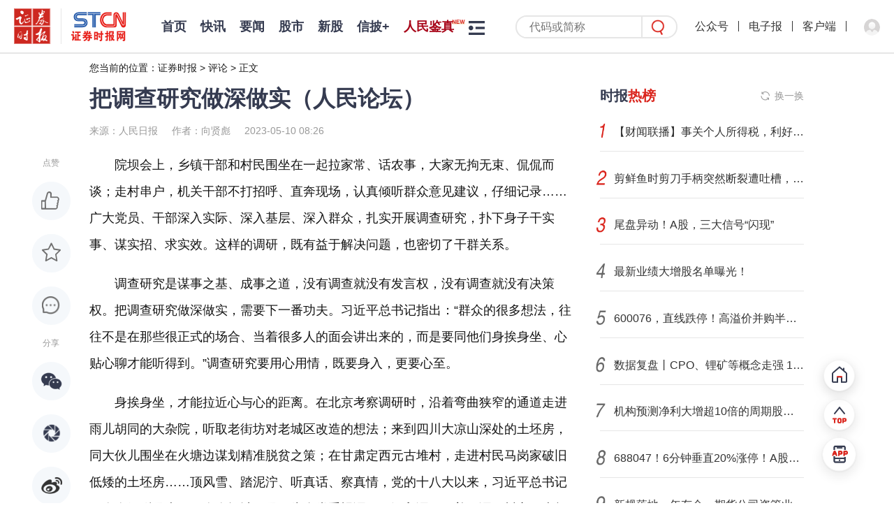

--- FILE ---
content_type: text/html; charset=utf-8
request_url: https://www.stcn.com/article/detail/861992.html
body_size: 9534
content:

<!DOCTYPE html>
<html lang="zh-CN">
<head>
    <meta charset="utf-8">
    <meta name="renderer" content="webkit">
    <meta http-equiv="X-UA-Compatible" content="IE=edge">
    <meta http-equiv="Cache-Control" content="no-transform">
    <meta name="viewport" content="width=1280, initial-scale=1.0">
        <meta name="keywords" content="调研">
            <meta name="description" content="证券时报，证券时报网，由人民日报社主管主办，是证券市场权威信息披露媒体，也是中国资本市场的重要信息披露平台。提供全天候7*24小时财经证券类资讯，内容丰富，包括时报快讯、股市新闻、财经资讯、基金净值、债券、期货、上市公司公告等，为用户提供全方位、最新鲜的财经信息。打造了“信披168”综合服务专区，资本市场投教“星火计划”，是权威、全面的资本市场服务平台。">
                    <title>把调查研究做深做实（人民论坛）</title>
        <meta name="referrer" content="never">
    <link rel='icon' href='https://static-web.stcn.com/static/images/favicon.ico' type='image/x-icon'/>
    <link rel="stylesheet" href="https://static-web.stcn.com/static/styles/common.css?v=20251201">
            <link rel="stylesheet" href="https://static-web.stcn.com/static/styles/list.css?v=20221012">
<link rel="stylesheet" href="https://static-web.stcn.com/static/styles/detail.css?v=20240125">
<style>
    body .detail-content{
        word-break: break-word !important;
    }
</style>
        </head>
<body >


<!--栏目-->
<div class="top-nav nav clearfix">
    <div class="l logos">
        <a href="/" class="logo-url" target="_blank"><img class="zqsb-logo" src="https://static-web.stcn.com/static/images/zqsb.png" alt=""></a>
        <span></span>
        <a href="/" class="logo-url" target="_blank"><img class="stcn-logo" src="https://static-web.stcn.com/static/images/stcn.png" alt=""></a>
    </div>
    <div class="l lt">
        <ul class="nav-list no-border clearfix">
            <li>
                <a href="/" target="_blank">首页</a>
            </li>
                        <li  >
                <a class=" " href="/article/list/kx.html" target="_blank">快讯</a>
            </li>
                        <li  >
                <a class=" " href="/article/list/yw.html" target="_blank">要闻</a>
            </li>
                        <li  >
                <a class=" " href="/article/list/gs.html" target="_blank">股市</a>
            </li>
                        <li  id="xingu">
                <a class=" " href="/article/xg.html" target="_blank">新股</a>
            </li>
                        <li  id="xinpi">
                <a class=" " href="/xinpi/index.html" target="_blank">信披+</a>
            </li>
                        <li  >
                <a class="new red" href="/article/cq.html" target="_blank">人民鉴真</a>
            </li>
                        <li  >
                <a class="new red" href="/article/gmg.html" target="_blank">港美股</a>
            </li>
                        <li  >
                <a class=" " href="/article/data.html" target="_blank">数据</a>
            </li>
                        <li  >
                <a class=" " href="/article/list/company.html" target="_blank">公司</a>
            </li>
                        <li  >
                <a class=" " href="/article/list/fund.html" target="_blank">基金</a>
            </li>
                        <li  >
                <a class=" " href="/article/list/finance.html" target="_blank">金融</a>
            </li>
                        <li  >
                <a class=" " href="/live/media.html" target="_blank">视听</a>
            </li>
                        <li  >
                <a class=" " href="/article/list/comment.html" target="_blank">评论</a>
            </li>
                        <li  >
                <a class=" " href="/article/list/zt.html" target="_blank">专题</a>
            </li>
                        <li  >
                <a class=" " href="/article/list/cj.html" target="_blank">产经</a>
            </li>
                        <li  >
                <a class=" " href="/chuangtou/index.html" target="_blank">创投</a>
            </li>
                        <li  >
                <a class=" " href="/article/list/kcb.html" target="_blank">科创板</a>
            </li>
                        <li  >
                <a class=" " href="/article/list/xsb.html" target="_blank">新三板</a>
            </li>
                        <li  >
                <a class=" " href="/edu/index.html" target="_blank">投教</a>
            </li>
                        <li  >
                <a class=" " href="/article/list/zk.html" target="_blank">ESG</a>
            </li>
                        <li  >
                <a class=" " href="/article/list/gd.html" target="_blank">滚动</a>
            </li>
                                    <li class="nav-more-btn-li">
                <div class="nav-more-btn">
                    <div class="nav-more-list clearfix">
                    </div>
                </div>
            </li>
                        <!--
                <li class="nav-more-btn-li show">
                    <div class="nav-more-btn">
                        <div class="nav-more-list clearfix">
                                                            <a href="<?/*= $item['url'] */?>" target="_blank"><?/*= $item['name'] */?></a>
                                                    </div>
                    </div>
                </li>
            -->        </ul>
    </div>
    <div class="r">
        <form class="nav-search-form" action="/article/search.html" target="_blank">
            <input name="keyword" placeholder="代码或简称"/>
            <button class="nav-search-form-submit-btn"></button>
        </form>
        <div class="top-nav-avatar">
            <a>公众号<div><img src="https://static-web.stcn.com/static/images/qr.png" alt=""></div></a>
            <i></i>
            <a href="https://epaper.stcn.com/" target="_blank">电子报</a>
<!--            <a href="https://epaper.stcn.com/col/202302/22/node_A001.html" target="_blank">电子报</a>-->
            <i></i>
            <a href="/public/download.html" target="_blank">客户端</a>
            <i></i>
                        <div class="drop-layer-wrapper">
                <a login-btn><img src="https://static-web.stcn.com/static/images/default-avatar.png" alt=""></a>
            </div>
                    </div>
    </div>
</div><div class="pt-77 w1200 m-auto">
    <div class="breadcrumb">
    您当前的位置：<a href="/">证券时报</a> > <a href="/article/list/pl.html">评论</a> > <a href="javascript:;">正文</a>
</div>


<div class="clearfix">
    <div class="column-810 l">
        <div class="detail-title">
            把调查研究做深做实（人民论坛）        </div>
        <div class="detail-info">
            <span>来源：人民日报</span><span>作者：向贤彪</span><span>2023-05-10 08:26</span>
        </div>
        <div class="detail-content-wrapper">
            <div class="social-bar">
              <div class="tt">点赞</div>
              <div class="like like-btn " data-id="861992" data-url="/operation/like.html"></div>
              <div class="fav post-btn " data-id="861992" data-url="/operation/collect.html" ></div>
              <a class="comment" href="#comment"></a>
              <div class="tt">分享</div>
              <div class="share-popup social-share"
                   data-initialized="true"
                   data-title="把调查研究做深做实（人民论坛）"
                   data-description="把调查研究做深做实（人民论坛）"
                   data-image=""
                   data-url="https://h5.stcn.com/pages/detail/detail?id=861992&jump_type=reported_info"
              >
                <a class="social-share-icon icon-wechat wx"></a>
                <a class="social-share-icon icon-qzone qq"></a>
                <a class="social-share-icon icon-weibo wb"></a>
              </div>
                        </div>
            <div class="detail-content">
                                <script src="https://static-web.stcn.com/static/scripts/echarts.min.js"></script><p style="text-align: left;">院坝会上，乡镇干部和村民围坐在一起拉家常、话农事，大家无拘无束、侃侃而谈；走村串户，机关干部不打招呼、直奔现场，认真倾听群众意见建议，仔细记录……广大党员、干部深入实际、深入基层、深入群众，扎实开展调查研究，扑下身子干实事、谋实招、求实效。这样的调研，既有益于解决问题，也密切了干群关系。</p><p style="text-align: left;">调查研究是谋事之基、成事之道，没有调查就没有发言权，没有调查就没有决策权。把调查研究做深做实，需要下一番功夫。习近平总书记指出：“群众的很多想法，往往不是在那些很正式的场合、当着很多人的面会讲出来的，而是要同他们身挨身坐、心贴心聊才能听得到。”调查研究要用心用情，既要身入，更要心至。</p><p style="text-align: left;">身挨身坐，才能拉近心与心的距离。在北京考察调研时，沿着弯曲狭窄的通道走进雨儿胡同的大杂院，听取老街坊对老城区改造的想法；来到四川大凉山深处的土坯房，同大伙儿围坐在火塘边谋划精准脱贫之策；在甘肃定西元古堆村，走进村民马岗家破旧低矮的土坯房……顶风雪、踏泥泞、听真话、察真情，党的十八大以来，习近平总书记一次次倾听民声、一次次问计于民，为全党重视调研、深入调研、善于调研树立了光辉典范。调查研究就是要“和群众坐一条板凳”，让群众打开话匣子、说出真心话。坐上老乡炕头，有了拉家常的氛围，大家就愿意掏心窝子。</p><p style="text-align: left;">心贴心聊，才能听到最真实的声音。开展调查研究，就要让调查对象讲真话、讲实话、讲心里话，进而察实情、取真经。从某种意义上说，这是坐在办公室里得不到、通过文件材料也不易看到的。脚下沾有多少泥土，心中就沉淀多少真情。下高楼、出深院，走进工厂车间、田间地头、校园课堂、居民社区，敞开心扉、深入交流，才能把握群众所思所想所盼，收获原汁原味的意见建议。因此，必须识民情、接地气，真正把群众面临的问题发现出来，把群众的意见反映上来，把群众创造的经验总结出来。</p><p style="text-align: left;">开展调研，营造良好氛围、让群众想讲愿讲是前提，发现问题、解决问题才是最终目的。调查研究不仅要全面深入细致地了解实际情况，更要善于分析矛盾、发现问题、解决问题。衡量调查研究搞得好不好，不是看调查研究的规模有多大、时间有多长，也不光看调研报告写得怎么样，关键要看调查研究的实效，看调研成果的运用，看能不能把问题解决好。不解决问题就是形式主义。更加有的放矢地进行调查研究，真正把情况摸清、把问题找准、把对策提实，不断提出真正解决问题的新思路新办法，才能使调查研究工作同中心工作和决策需要紧密结合起来，提高决策科学化水平，以调研实效解决群众的烦心事、操心事、揪心事。</p><p style="text-align: left;">做好调查研究，考验的是工作作风，厚植的是人民情怀。前进道路上，练好调查研究基本功，多一些“身挨身坐、心贴心聊”的调研，我们必将密切与人民群众联系，增进与人民群众感情。</p>                            </div>
                          <div class="detail-content-editor">责任编辑： 孙孝熙</div>
                                    <div class="detail-content-tags">
                <!--普通文章标签-->
                                <div>调研</div>
                                <!--快讯标签-->
            </div>
            <div class="stock-tags">
                          </div>
                        <div class="detail-content-statement">
                <div>声明：证券时报力求信息真实、准确，文章提及内容仅供参考，不构成实质性投资建议，据此操作风险自担</div>
                <div>下载“证券时报”官方APP，或关注官方微信公众号，即可随时了解股市动态，洞察政策信息，把握财富机会。</div>
            </div>
                        <div class="comment" id="comment">
                <div class="comment-tt">网友评论</div>
                <div class="comment-input">
                                        <div class="ds-tip"><span login-btn>登录</span>后可以发言</div>
                    <textarea name="content" placeholder="请输入内容" class="hidden"></textarea>
                                        <div class="btn send-comment-btn" data-url="/operation/submit-comment.html?table=news&id=861992" data-id="861992">发送</div>
                </div>
                <div class="comment-tip">网友评论仅供其表达个人看法，并不表明证券时报立场</div>
                <div class="comment-list">
                                        <div class="empty comment text-center" style="display: block">
                      暂无评论
                    </div>
                                    </div>
            </div>
                        <div class="list-page-tab black">
                <div class="active">为你推荐</div>
            </div>
            <ul class="list" data-fetch="true" data-url="">
                                <li class="no-tag ">
                    <div class="content">
                        <div class="tt">
                            <a href="/article/detail/3605336.html" target="_blank">
                            安联锐视：股票激励计划绑定核心人才，夯实机器人业务增长动能                            </a>
                        </div>
                        <div class="info mt-60">
                            <span>证券时报网</span>
                                                        <span>2026-01-21 23:13</span>
                        </div>
                    </div>
                                        <div class="side">
                        <a href="/article/detail/3605336.html" target="_blank">
                            <img src="https://static-web.stcn.com/upload/2026/0121/23/W020201123605152122473.png" alt="">
                        </a>
                    </div>
                                    </li>
                                <li class="no-tag ">
                    <div class="content">
                        <div class="tt">
                            <a href="/article/detail/3605288.html" target="_blank">
                            京东发布JoyInside软硬一体化方案 已接入超40家头部硬件品牌                            </a>
                        </div>
                        <div class="info mt-60">
                            <span>证券时报网</span>
                                                        <span>曹晨</span>
                                                        <span>2026-01-21 22:01</span>
                        </div>
                    </div>
                                        <div class="side">
                        <a href="/article/detail/3605288.html" target="_blank">
                            <img src="https://static-web.stcn.com/upload/2026/0121/22/W020220907761052200822.png" alt="">
                        </a>
                    </div>
                                    </li>
                                <li class="no-tag ">
                    <div class="content">
                        <div class="tt">
                            <a href="/article/detail/3605350.html" target="_blank">
                            索要股权市值近2.8亿元！申通快递创始人被前夫起诉                            </a>
                        </div>
                        <div class="info mt-60">
                            <span>证券时报网</span>
                                                        <span>余胜良</span>
                                                        <span>2026-01-21 23:44</span>
                        </div>
                    </div>
                                        <div class="side">
                        <a href="/article/detail/3605350.html" target="_blank">
                            <img src="https://static-web.stcn.com/upload/2026/0121/23/6970f31abea46.png" alt="">
                        </a>
                    </div>
                                    </li>
                                <li class="no-tag ">
                    <div class="content">
                        <div class="tt">
                            <a href="/article/detail/3605349.html" target="_blank">
                            深夜，美股集体拉升！中国资产，爆发！                            </a>
                        </div>
                        <div class="info mt-60">
                            <span>证券时报网</span>
                                                        <span>梅双</span>
                                                        <span>2026-01-21 23:44</span>
                        </div>
                    </div>
                                        <div class="side">
                        <a href="/article/detail/3605349.html" target="_blank">
                            <img src="https://static-web.stcn.com/upload/2026/0121/23/6970f2df000c8.png" alt="">
                        </a>
                    </div>
                                    </li>
                                <li class="no-tag ">
                    <div class="content">
                        <div class="tt">
                            <a href="/article/detail/3605259.html" target="_blank">
                            理奇智能创业板IPO成功过会：技术驱动持续增长，领跑锂电智能装备赛道丨A股融资快报                            </a>
                        </div>
                        <div class="info mt-60">
                            <span>全景财经</span>
                                                        <span>2026-01-21 21:35</span>
                        </div>
                    </div>
                                        <div class="side">
                        <a href="/article/detail/3605259.html" target="_blank">
                            <img src="https://static-web.stcn.com/upload/wechat/20260121/6970d0b49fb6f.png" alt="">
                        </a>
                    </div>
                                    </li>
                                <li class="no-tag ">
                    <div class="content">
                        <div class="tt">
                            <a href="/article/detail/3605274.html" target="_blank">
                            医药行业年报预告接连出炉，百亿巨亏与盈利翻倍并存                            </a>
                        </div>
                        <div class="info mt-60">
                            <span>国际金融报</span>
                                                        <span>王丽颖</span>
                                                        <span>2026-01-21 21:47</span>
                        </div>
                    </div>
                                        <div class="side">
                        <a href="/article/detail/3605274.html" target="_blank">
                            <img src="https://static-web.stcn.com/upload/wechat/20260121/6970d6878c831.png" alt="">
                        </a>
                    </div>
                                    </li>
                            </ul>
                    </div>
    </div>
    <div class="list-page-aside column-350 ml-40 r">
                <div class="box need-fixed">
  <div class="box-title">
          <div class="box-title-icon-text">
        时报<span>热榜</span>
      </div>
        <span class="refresh-btn" data-refresh="refresh-list" data-target-list="index-hot-list" data-refresh-url="/article/index-hot-list.html">换一换</span>
  </div>
  <div class="box-content">
    <ul class="stcn-hot-list" id="index-hot-list"></ul>
  </div>
</div>        <a href="/public/download.html" class="add" target="_blank">
  <img src="https://static-web.stcn.com/static/images/aside-app-download.png" alt="">
</a>
        <div class="box">
  <div class="box-title">
    <div class="box-title-icon-text">
      热点<span>视频</span>
    </div>
    <span class="refresh-btn" data-refresh="video-hot-list" data-target-list="hot-video-list" data-refresh-url="/article/category-video-rank.html">换一换</span>
  </div>
  <div class="box-content">
    <ul class="aside-hot-video-list" id="hot-video-list">
    </ul>
  </div>
</div>    </div>
</div>
<!--<div class="detail-bottom-copyright">
  <div>深圳证券时报社有限公司版权所有，未经书面授权禁止转载及各种形式的软件开发。</div>
  <div>Copyright © 2008-2025 Shenzhen Securities Times Co., Ltd. All Rights Reserved</div>
</div>-->
</div>

<div class="fixed-tool">
  <a href="/" class="go-home"  target="_blank"></a>
  <div class="go-top"></div>
  <a href="/public/download.html" class="go-download" target="_blank"></a>
</div>
<div class="footer-copyright mt-92">
    <div>
    <div><a href="/public/about-us.html" target="_blank">关于我们</a><span>|</span><a href="/public/service.html" target="_blank">服务条例</a><span>|</span><a href="/public/contact.html" target="_blank">联系我们</a><span>|</span><a href="/public/copyright.html" target="_blank">版权声明</a><span>|</span><a href="/public/site-map.html" target="_blank">网站地图</a><span>|</span><a href="/public/clue.html" data-is-login="false" target="_blank" class="index-jump-clue">线索提交</a></div>
    <div>备案号：<a href="https://beian.miit.gov.cn/#/Integrated/index" target="_blank">粤ICP备09109218号-7</a><span>|</span><a href="/public/license_2.html" target="_blank">增值电信业务经营许可证：粤B2-20080118</a><span>|</span><a href="/public/license_1.html" target="_blank">互联网新闻信息服务许可证10120170066</a><span>|</span><a href="https://beian.mps.gov.cn/#/query/webSearch?code=44030002008846" target="_blank">粤公网安备44030002008846号</a></div>
<!--    <div><a href="/public/license_3.html" target="_blank">广播电视节目制作经营许可证：（粤）字第01703号</a><span>|</span><a href="/public/license_4.html" target="_blank">信息网络传播视听节目许可证1908317</a></div>-->
    <div>违法和不良信息举报电话：0755-83514034 邮箱：<a href="mailto:0">bwb@stcn.com</a> <img src="https://static-web.stcn.com/static/images/wxb-icon.png" width="19" height="17" alt=""><a href="https://www.12377.cn/" target="_blank">中央网信办违法和不良信息举报中心</a><span login-btn>|</span><a href="/user-center/tip-off.html" data-is-login="false"  class="index-jump-report">证券时报网举报中心</a></div>
    <div>本网站提供之资料或信息，仅供投资者参考，不构成投资建议。</div>
    <div>深圳证券时报社有限公司版权所有，未经书面授权禁止转载及各种形式的软件开发。</div>
    <div>Copyright © 2008-2026 Shenzhen Securities Times Co., Ltd. All Rights Reserved</div>
</div></div>
<link rel="stylesheet" href="https://static-web.stcn.com/static/styles/login.css?v=20241210">
<script type="text/html" class="pop-window-login">
    <div class="pop-window login-pop-window">
        <div class="close"></div>
        <div class="pwd-form-wrapper">
            <div class="pop-window-title">
                <img src="https://static-web.stcn.com/static/images/login-logo.png" alt="">
            </div>
            <div class="pop-window-body pwd-login-form">
                <div class="switch-login-type-tab">
                    <span class="active">密码登录</span>
                    <span>验证码登录</span>
                </div>
                <div class="pop-window-form">
                    <div class="different-form">
                        <form data-ali-captch="true" action="/public/login.html" class="pop-window-login-pwd-form">
                            <input name="phone" type="number" placeholder="请输入手机号码">
                            <div class="pwd-input">
                                <input name="pwd" type="password" placeholder="请输入密码">
                                <div class="forget-pwd-btn">忘记密码</div>
                            </div>
                            <div class=verify-image-code-input>
                                <input name="verifyImgCode" type="text" placeholder="请输入图形验证码">
                                <img class="verify-img-code" src="/site/captcha.html?v=6405440170e48"/>
                            </div>
                            <button class="sub-btn">登录</button>
                            <div class="sub-btn-tip">
                              <input type="checkbox" checked="checked" name="privacyChecked" value="1"/>
                              未注册手机验证后自动登录，注册即代表同意<a href="/public/agreement.html" target="_blank">《用户协议》</a>、<a href="/public/privacy.html" target="_blank">《隐私保护指引》</a>
                            </div>
                        </form>
                        <form data-ali-captch="false" action="/public/login.html" class="pop-window-login-phone-form">
                            <input name="phone" type="number" placeholder="请输入手机号码" class="login-phone-code-in">
                            <div class="phone-code-input">
                                <input name="phoneVerifyCode" placeholder="请输入验证码">
                                <button type="button" data-ali-captch="true" class="login-send-phone-code-btn send-phone-code-btn" data-url="/public/send-code.html">发送验证码</button>
                            </div>
                            <div class=verify-image-code-input>
                                <input name="verifyImgCode" type="text" placeholder="请输入图形验证码">
                                <img class="verify-img-code" src="/site/captcha.html?v=6405440170e48"/>
                            </div>
                            <button class="sub-btn">登录</button>
                            <div class="sub-btn-tip">
                              <input type="checkbox" checked="checked" name="privacyChecked" value="1"/>
                              未注册手机验证后自动登录，注册即代表同意<a href="/public/agreement.html" target="_blank">《用户协议》</a>、<a href="/public/privacy.html" target="_blank">《隐私保护指引》</a></div>
                        </form>
                    </div>
                </div>
                <!--<div class="third-account text-center">
                    <div class="tt"><span>第三方账户登录</span></div>
                    <a href="javascript:;" class="wb"></a>
                    <a href="javascript:;" class="qq"></a>
                    <a href="javascript:;" class="wx"></a>
                </div>-->
            </div>
            <div class="pop-window-body pwd-forget-form" style="display: none">
                <div class="switch-login-type-tab">
                    <span class="active">忘记密码</span>
                </div>
                <div class="pop-window-form">
                    <form data-no-privacy-validate="true" data-ali-captch="false" action="/public/reset-pwd.html" class="pop-window-login-phone-form">
                        <input name="phone" type="number" placeholder="请输入手机号码" class="forget-phone-code-in">
                        <div class="phone-code-input">
                            <input name="phoneVerifyCode" placeholder="请输入验证码">
                            <button data-ali-captch="true" type="button" class="forget-send-phone-code-btn send-phone-code-btn" data-url="/public/send-code.html">发送验证码</button>
                        </div>
                        <div class=verify-image-code-input>
                            <input name="verifyImgCode" type="text" placeholder="请输入图形验证码">
                            <img class="verify-img-code" src="/site/captcha.html?v=6405440170e48"/>
                        </div>
                        <input name="password" type="password" placeholder="请设置密码">
                        <button class="sub-btn">确定</button>
                        <div class="sub-btn-tip text-center pwd-form-back-text">返回登录</div>
                    </form>
                </div>
            </div>
        </div>
        <div class="wx-login-wrapper" style="display: none">
            <div class="wx-qr">
                <div class="text-center">
                    <img src="https://static-web.stcn.com/static/images/wx-login-logo.png" alt="" class="wx-login-logo">
                </div>
                <div class="tt">
                    <span>使用微信扫一扫登录</span>
                </div>
                <div class="text-center qr">
                    <img src="https://static-web.stcn.com/static/images/qr.png" alt="">
                </div>
                <div class="text-center qr-text">证券时报官网</div>
                <div class="back-text text-center">返回</div>
            </div>
        </div>
    </div>
</script><script src="https://static-web.stcn.com/static/scripts/api.js?v=20231108"></script>
<script src="https://static-web.stcn.com/static/scripts/jquery.min.js"></script>
<script src="https://static-web.stcn.com/static/scripts/jquery-migrate.min.js"></script>
<script src="https://static-web.stcn.com/static/scripts/lodash.min.js"></script>
<script src="https://static-web.stcn.com/static/scripts/layer/layer.js"></script>
<script src="https://static-web.stcn.com/static/scripts/common.js?v=20251103"></script>
<!--<script src="--><?//= $oss_url ?><!--/static/scripts/echarts.min.js"></script>-->
<link rel="stylesheet" href="https://static-web.stcn.com/static/scripts/share/css/share.min.css" />

<script src="https://static-web.stcn.com/static/scripts/share/js/social-share.min.js"></script>
<script>
  $(function () {
    fetchStockTagData()
    asideHotColumnListRefresh()
    asideHotVideoListRefresh()
    $('.detail-content img,.detail-content video').each(function (k, v) {
      let $div = $('<div class="text-center" style="text-indent: 0em"></div>')
      $div.append($(v).clone())
      $(v).replaceWith($div)
    })
    $('.detail-content img').each(function(){
      $(this).attr('title','')
    })

    $('body').on('click','.post-btn',function(e){
      e.preventDefault()
      var $this = $(this)
      var boolean = $this.hasClass('active')

      $.post($this.data('url'),{id:$this.data('id'),fav:!boolean},function(res){
        layer.msg(res.msg)
        if(res.state){
          if(boolean){
            $this.removeClass('active')
          }else{
            $this.addClass('active')
          }
        }
      })
    })

    window.loginSuccessCallback = function(){
      var msg = ''
      var loading = false
      $('.comment-input').find('textarea').removeClass('hidden').on('change',function(e){
        msg = e.target.value
      })
        .end().find('.ds-tip').remove()
        .end().find('.btn').click(function(){
        if(loading) return
        var id = $(this).data('id')
        if($.trim(msg).length){
          loading = true
          $.post($(this).data('url'),{msg:msg,id:id},function(res){
            loading = false
            layer.msg(res.msg)
            if(res.state){
              $(".comment-list ul").prepend(res.data)
              $('.comment-input').find('textarea').val('')
            }
          })
        }else{
          layer.msg('请输入发言内容')
        }
      })
    }

    var $loadMoreCommentBtn = $('.load-more-comment-btn')
    var page_time = $loadMoreCommentBtn.data('page-time')
    $loadMoreCommentBtn.click(function(){
      var that = $(this)
      $.getJSON($(this).data('url'),{page_time:page_time},function(res){
        if(res.data.length){
          page_time = res.page_time
          $('.comment-list ul').append(res.data)
        }else{
          that.prev().show()
          that.hide()
        }
      })
    })

      })
</script>
<div id="captcha-element"></div>
<div style="display: none">
    <button id="ali-captcha-verifycode-btn" data-url="/public/captcha-verify.html"></button>
</div>
<script src="https://static-web.stcn.com/static/scripts/jsencrypt.min.js"></script>
<script type="text/javascript" src="https://o.alicdn.com/captcha-frontend/aliyunCaptcha/AliyunCaptcha.js"></script>
<script>
  $(function(){
    widthQuery()
  })
</script>
<script type="text/javascript">document.write(unescape("%3Cspan style='display:none;' id='cnzz_stat_icon_1281169049'%3E%3C/span%3E%3Cscript src='https://s9.cnzz.com/z_stat.php%3Fid%3D1281169049' type='text/javascript'%3E%3C/script%3E"));</script>
<script type="text/javascript">document.write(unescape("%3Cspan style='display:none;' id='cnzz_stat_icon_1281264856'%3E%3C/span%3E%3Cscript src='https://s4.cnzz.com/z_stat.php%3Fid%3D1281264856' type='text/javascript'%3E%3C/script%3E"));</script>
</body>
</html>




--- FILE ---
content_type: application/javascript
request_url: https://g.alicdn.com/captcha-frontend/dynamicJS/3.23.0/pe.095.dd5661b3b0b070fb.js
body_size: 154186
content:
!function(){var t={3754:function(t,n,e){"use strict";var r=e(7537),i=e.n(r),a=e(3645),o=e.n(a)()(i());o.push([t.id,'#aliyunCaptcha-float-wrapper{z-index:10000000;position:relative;display:inline-block;transform:scale(var(--aliyun-zoom-ratio, 1));-ms-transform:scale(var(--aliyun-zoom-ratio, 1))}#aliyunCaptcha-float-wrapper #aliyunCaptcha-captcha-wrapper{z-index:10000000;position:relative;margin-bottom:4px}#aliyunCaptcha-float-wrapper #aliyunCaptcha-captcha-wrapper #aliyunCaptcha-captcha-body{display:-ms-flexbox;display:-webkit-flex;display:flex;-ms-flex-align:center;-webkit-align-items:center;align-items:center;-ms-flex-pack:justify;-webkit-justify-content:space-between;justify-content:space-between;height:var(--aliyun-slide-height);width:var(--aliyun-slide-width);background:#f1f1f2;position:relative;margin:0;border-radius:4px;-ms-user-select:none;-webkit-user-select:none;-moz-user-select:none;user-select:none;-webkit-touch-callout:none;-webkit-user-drag:none;-webkit-box-sizing:border-box;-moz-box-sizing:border-box;box-sizing:border-box}#aliyunCaptcha-float-wrapper #aliyunCaptcha-captcha-wrapper #aliyunCaptcha-captcha-body #aliyunCaptcha-captcha-left{display:-ms-flexbox;display:-webkit-flex;display:flex;-ms-flex-align:center;-webkit-align-items:center;align-items:center;-ms-flex-pack:start;-webkit-justify-content:flex-start;justify-content:flex-start;margin-left:var(--aliyun-captcha-size);height:100%}#aliyunCaptcha-float-wrapper #aliyunCaptcha-captcha-wrapper #aliyunCaptcha-captcha-body #aliyunCaptcha-captcha-left #aliyunCaptcha-start-icon{-ms-flex-negative:0;-webkit-flex-shrink:0;flex-shrink:0;font-family:"aliyun-captcha-iconfont";width:var(--aliyun-captcha-size);height:var(--aliyun-captcha-size);margin-right:8px;opacity:1;-webkit-box-sizing:border-box;-moz-box-sizing:border-box;box-sizing:border-box}#aliyunCaptcha-float-wrapper #aliyunCaptcha-captcha-wrapper #aliyunCaptcha-captcha-body #aliyunCaptcha-captcha-left #aliyunCaptcha-captcha-text-box{-ms-flex-positive:1;-webkit-flex-grow:1;flex-grow:1;height:100%;z-index:1;background:rgba(0,0,0,0);cursor:pointer;font-size:14px;font-weight:400;display:-ms-flexbox;display:-webkit-flex;display:flex;-ms-flex-align:center;-webkit-align-items:center;align-items:center;-ms-flex-pack:start;-webkit-justify-content:flex-start;justify-content:flex-start;font-family:"aliyun-captcha-iconfont"}#aliyunCaptcha-float-wrapper #aliyunCaptcha-captcha-wrapper #aliyunCaptcha-captcha-body #aliyunCaptcha-captcha-left #aliyunCaptcha-captcha-text-box.verified{color:#009431}#aliyunCaptcha-float-wrapper #aliyunCaptcha-captcha-wrapper #aliyunCaptcha-captcha-body #aliyunCaptcha-captcha-left #aliyunCaptcha-captcha-text-box.fail{color:#e00000}#aliyunCaptcha-float-wrapper #aliyunCaptcha-captcha-wrapper #aliyunCaptcha-captcha-body #aliyunCaptcha-captcha-left #aliyunCaptcha-loading{width:var(--aliyun-captcha-size);height:var(--aliyun-captcha-size);position:relative;display:none;margin-right:8px;-ms-flex-align:center;-webkit-align-items:center;align-items:center;-ms-flex-pack:center;-webkit-justify-content:center;justify-content:center}#aliyunCaptcha-float-wrapper #aliyunCaptcha-captcha-wrapper #aliyunCaptcha-captcha-body #aliyunCaptcha-captcha-left #aliyunCaptcha-loading .aliyunCaptcha-loader{font-size:2px;color:#333}#aliyunCaptcha-float-wrapper #aliyunCaptcha-captcha-wrapper #aliyunCaptcha-captcha-body.verified{-ms-flex-pack:center;-webkit-justify-content:center;justify-content:center;background:#e4ffed}#aliyunCaptcha-float-wrapper #aliyunCaptcha-captcha-wrapper #aliyunCaptcha-captcha-body.fail{-ms-flex-pack:center;-webkit-justify-content:center;justify-content:center;background-color:#ffeaea}#aliyunCaptcha-float-wrapper #aliyunCaptcha-captcha-wrapper #aliyunCaptcha-captcha-body #aliyunCaptcha-captcha-logo{height:var(--aliyun-captcha-size);font-family:"aliyun-captcha-iconfont";margin-right:var(--aliyun-captcha-size)}#aliyunCaptcha-float-wrapper #aliyunCaptcha-captcha-wrapper #aliyunCaptcha-captcha-body.hover-active:hover{cursor:pointer;color:#0064c8;background:#f7f9fa}#aliyunCaptcha-float-wrapper #aliyunCaptcha-captcha-wrapper #aliyunCaptcha-captcha-body.hover-active:active{background:#e6eef5}',"",{version:3,sources:["webpack://./src/component/Common/CaptchaRect/index.scss"],names:[],mappings:"AAAA,6BACE,gBAAA,CACA,iBAAA,CACA,oBAAA,CACA,4CAAA,CACA,gDAAA,CAEA,4DACE,gBAAA,CACA,iBAAA,CACA,iBAAA,CAEA,wFACE,mBAAA,CACA,oBAAA,CACA,YAAA,CACA,qBAAA,CACA,0BAAA,CACA,kBAAA,CACA,qBAAA,CACA,qCAAA,CACA,6BAAA,CACA,iCAAA,CACA,+BAAA,CACA,kBAAA,CACA,iBAAA,CACA,QAAA,CACA,iBAAA,CACA,oBAAA,CACA,wBAAA,CACA,qBAAA,CACA,gBAAA,CACA,0BAAA,CACA,sBAAA,CACA,6BAAA,CACA,0BAAA,CACA,qBAAA,CAEA,oHACE,mBAAA,CACA,oBAAA,CACA,YAAA,CACA,qBAAA,CACA,0BAAA,CACA,kBAAA,CACA,mBAAA,CACA,kCAAA,CACA,0BAAA,CACA,sCAAA,CACA,WAAA,CAEA,8IACE,mBAAA,CACA,qBAAA,CACA,aAAA,CACA,qCAAA,CACA,gCAAA,CACA,iCAAA,CACA,gBAAA,CACA,SAAA,CACA,6BAAA,CACA,0BAAA,CACA,qBAAA,CAGF,oJACE,mBAAA,CACA,mBAAA,CACA,WAAA,CACA,WAAA,CACA,SAAA,CACA,wBAAA,CACA,cAAA,CACA,cAAA,CACA,eAAA,CACA,mBAAA,CACA,oBAAA,CACA,YAAA,CACA,qBAAA,CACA,0BAAA,CACA,kBAAA,CACA,mBAAA,CACA,kCAAA,CACA,0BAAA,CACA,qCAAA,CAEA,6JACE,aAAA,CAGF,yJACE,aAAA,CAIJ,2IACE,gCAAA,CACA,iCAAA,CACA,iBAAA,CACA,YAAA,CACA,gBAAA,CACA,qBAAA,CACA,0BAAA,CACA,kBAAA,CACA,oBAAA,CACA,8BAAA,CACA,sBAAA,CAEA,iKACE,aAAA,CACA,UAAA,CAKN,iGACE,oBAAA,CACA,8BAAA,CACA,sBAAA,CACA,kBAAA,CAGF,6FACE,oBAAA,CACA,8BAAA,CACA,sBAAA,CACA,wBAAA,CAGF,oHACE,iCAAA,CACA,qCAAA,CACA,uCAAA,CAIA,2GACE,cAAA,CACA,aAAA,CACA,kBAAA,CAGF,4GACE,kBAAA",sourcesContent:["#aliyunCaptcha-float-wrapper {\n  z-index: 10000000;\n  position: relative;\n  display: inline-block;\n  transform: scale(var(--aliyun-zoom-ratio, 1));\n  -ms-transform: scale(var(--aliyun-zoom-ratio, 1));\n\n  #aliyunCaptcha-captcha-wrapper {\n    z-index: 10000000;\n    position: relative;\n    margin-bottom: 4px;\n  \n    #aliyunCaptcha-captcha-body {\n      display: -ms-flexbox;\n      display: -webkit-flex;\n      display: flex;\n      -ms-flex-align: center;\n      -webkit-align-items: center;\n      align-items: center;\n      -ms-flex-pack: justify;\n      -webkit-justify-content: space-between;\n      justify-content: space-between;\n      height: var(--aliyun-slide-height);\n      width: var(--aliyun-slide-width);\n      background: #f1f1f2;\n      position: relative;\n      margin: 0;\n      border-radius: 4px;\n      -ms-user-select: none;\n      -webkit-user-select: none;\n      -moz-user-select: none;\n      user-select: none;\n      -webkit-touch-callout: none;\n      -webkit-user-drag: none;\n      -webkit-box-sizing: border-box;\n      -moz-box-sizing: border-box;\n      box-sizing: border-box;\n\n      #aliyunCaptcha-captcha-left {\n        display: -ms-flexbox;\n        display: -webkit-flex;\n        display: flex;\n        -ms-flex-align: center;\n        -webkit-align-items: center;\n        align-items: center;\n        -ms-flex-pack: start;\n        -webkit-justify-content: flex-start;\n        justify-content: flex-start;\n        margin-left: var(--aliyun-captcha-size);\n        height: 100%;\n\n        #aliyunCaptcha-start-icon {\n          -ms-flex-negative: 0;\n          -webkit-flex-shrink: 0;\n          flex-shrink: 0;\n          font-family: 'aliyun-captcha-iconfont';\n          width: var(--aliyun-captcha-size);\n          height: var(--aliyun-captcha-size);\n          margin-right: 8px;\n          opacity: 1;\n          -webkit-box-sizing: border-box;\n          -moz-box-sizing: border-box;\n          box-sizing: border-box;\n        }\n\n        #aliyunCaptcha-captcha-text-box {\n          -ms-flex-positive: 1;\n          -webkit-flex-grow: 1;\n          flex-grow: 1;\n          height: 100%;\n          z-index: 1;\n          background: transparent;\n          cursor: pointer;\n          font-size: 14px;\n          font-weight: 400;\n          display: -ms-flexbox;\n          display: -webkit-flex;\n          display: flex;\n          -ms-flex-align: center;\n          -webkit-align-items: center;\n          align-items: center;\n          -ms-flex-pack: start;\n          -webkit-justify-content: flex-start;\n          justify-content: flex-start;\n          font-family: 'aliyun-captcha-iconfont';\n\n          &.verified {\n            color: #009431;\n          }\n\n          &.fail {\n            color: #E00000;\n          }\n        }\n\n        #aliyunCaptcha-loading {\n          width: var(--aliyun-captcha-size);\n          height: var(--aliyun-captcha-size);\n          position: relative;\n          display: none;\n          margin-right: 8px;\n          -ms-flex-align: center;\n          -webkit-align-items: center;\n          align-items: center;\n          -ms-flex-pack: center;\n          -webkit-justify-content: center;\n          justify-content: center;\n\n          .aliyunCaptcha-loader {\n            font-size: 2px;\n            color: #333333;\n          }\n        }\n      }\n\n      &.verified {\n        -ms-flex-pack: center;\n        -webkit-justify-content: center;\n        justify-content: center;\n        background: #E4FFED;\n      }\n\n      &.fail {\n        -ms-flex-pack: center;\n        -webkit-justify-content: center;\n        justify-content: center;\n        background-color: #FFEAEA;\n      }\n\n      #aliyunCaptcha-captcha-logo {\n        height: var(--aliyun-captcha-size);\n        font-family: 'aliyun-captcha-iconfont';\n        margin-right: var(--aliyun-captcha-size);\n      }\n\n      &.hover-active {\n        &:hover {\n          cursor: pointer;\n          color: #0064C8;\n          background: #F7F9FA;\n        }\n\n        &:active {\n          background: #E6EEF5;\n        }\n      }\n    }\n  }\n}"],sourceRoot:""}]),n.Z=o},255:function(t,n,e){"use strict";var r=e(7537),i=e.n(r),a=e(3645),o=e.n(a)()(i());o.push([t.id,'#aliyunCaptcha-img-box{background:rgba(0,0,0,.08);position:relative;margin:8px 0;width:300px;overflow:hidden}#aliyunCaptcha-img-box.puzzle{height:var(--aliyun-imgbox-height, 200px)}#aliyunCaptcha-img-box button{color:#fff;position:absolute;font-size:18px;top:0px;right:0px;border:none;display:flex;justify-content:center;align-items:center;cursor:pointer;width:32px;height:32px;opacity:1;background:rgba(0,0,0,.6)}#aliyunCaptcha-img{position:absolute;top:0;left:0;margin:0 auto;width:300px;user-select:none;-ms-user-select:none;-webkit-user-select:none;-moz-user-select:none;-webkit-touch-callout:none;-webkit-user-drag:none}#aliyunCaptcha-img.puzzle{height:var(--aliyun-imgbox-height, 200px)}#aliyunCaptcha-puzzle{position:absolute;top:0;left:0;margin:0 auto;user-select:none;-ms-user-select:none;-webkit-user-select:none;-moz-user-select:none;-webkit-touch-callout:none;-webkit-user-drag:none}#aliyunCaptcha-sliding-body{height:40px;background:#f6f6f6;position:relative;margin-bottom:4px;padding:0;border-radius:4px;user-select:none;-ms-user-select:none;-webkit-user-select:none;-moz-user-select:none;-webkit-touch-callout:none;-webkit-user-drag:none}#aliyunCaptcha-sliding-body.puzzle{width:300px}#aliyunCaptcha-sliding-body.verified{background:#e4ffed}#aliyunCaptcha-sliding-body.fail{background-color:#ffeaea}#aliyunCaptcha-sliding-body #aliyunCaptcha-sliding-left{position:absolute;height:100%;border-radius:4px;background-color:#e4ffed}#aliyunCaptcha-sliding-body #aliyunCaptcha-sliding-left.width-change{transition:width .5s}#aliyunCaptcha-sliding-body #aliyunCaptcha-sliding-left.width-change.initial{width:0}#aliyunCaptcha-sliding-body #aliyunCaptcha-sliding-left.finished{background-color:#f6f6f6}#aliyunCaptcha-sliding-body #aliyunCaptcha-sliding-left.fail{background-color:#ffeaea}#aliyunCaptcha-sliding-body #aliyunCaptcha-sliding-slider{text-align:center;width:40px;height:40px;line-height:40px;font-size:16px;position:absolute;left:0;background:#fff;color:#aaa;z-index:2;font-family:"aliyun-captcha-iconfont";box-shadow:0px 4px 10px 0px rgba(0,0,0,.1);border-radius:4px;border-width:1px}#aliyunCaptcha-sliding-body #aliyunCaptcha-sliding-slider:hover{cursor:pointer}#aliyunCaptcha-sliding-body #aliyunCaptcha-sliding-slider.slider-move{transition:left .2s}#aliyunCaptcha-sliding-body #aliyunCaptcha-sliding-slider.slider-move.initial{left:0;pointer-events:all}#aliyunCaptcha-sliding-body #aliyunCaptcha-sliding-slider.ok{color:#94d06d}#aliyunCaptcha-sliding-body #aliyunCaptcha-sliding-slider.fail{background:#c80000}#aliyunCaptcha-sliding-body #aliyunCaptcha-sliding-text-box{height:100%;width:100%;text-align:center;position:absolute;z-index:1;background:rgba(0,0,0,0);cursor:pointer;font-size:15px;font-weight:400;font-family:PingFangSC;color:#f6f6f6;display:flex;justify-content:center;align-items:center}#aliyunCaptcha-sliding-body #aliyunCaptcha-sliding-text-box .aliyunCaptcha-sliding-text{color:#aaa;background-image:-webkit-gradient(linear, left top, right top, color-stop(0, #b3b3b3), color-stop(0.4, #b3b3b3), color-stop(0.5, #fff), color-stop(0.6, #b3b3b3), color-stop(1, #b3b3b3));background-size:300% 100%;background-clip:text;-webkit-background-clip:text;-webkit-text-fill-color:rgba(0,0,0,0);animation:6s linear infinite slidingtext;-webkit-animation:6s linear infinite slidingtext;width:220px}#aliyunCaptcha-sliding-body #aliyunCaptcha-sliding-text-box.slided{color:#555}#aliyunCaptcha-sliding-body #aliyunCaptcha-sliding-text-box.verified{color:#009431}#aliyunCaptcha-sliding-body #aliyunCaptcha-sliding-text-box.fail{color:#e00000}@-webkit-keyframes slidingtext{0%{background-position:150% 0}100%{background-position:-150% 0}}@keyframes slidingtext{0%{background-position:150% 0}100%{background-position:-150% 0}}',"",{version:3,sources:["webpack://./src/component/Puzzle/index.scss"],names:[],mappings:"AAAA,uBACE,0BAAA,CACA,iBAAA,CACA,YAAA,CACA,WAAA,CACA,eAAA,CAEA,8BACE,yCAAA,CAGF,8BACE,UAAA,CACA,iBAAA,CACA,cAAA,CACA,OAAA,CACA,SAAA,CACA,WAAA,CACA,YAAA,CACA,sBAAA,CACA,kBAAA,CACA,cAAA,CACA,UAAA,CACA,WAAA,CACA,SAAA,CACA,yBAAA,CAIJ,mBACE,iBAAA,CACA,KAAA,CACA,MAAA,CACA,aAAA,CACA,WAAA,CACA,gBAAA,CACA,oBAAA,CACA,wBAAA,CACA,qBAAA,CACA,0BAAA,CACA,sBAAA,CAEA,0BACE,yCAAA,CAIJ,sBACE,iBAAA,CACA,KAAA,CACA,MAAA,CACA,aAAA,CACA,gBAAA,CACA,oBAAA,CACA,wBAAA,CACA,qBAAA,CACA,0BAAA,CACA,sBAAA,CAGF,4BACE,WAAA,CACA,kBAAA,CACA,iBAAA,CACA,iBAAA,CACA,SAAA,CACA,iBAAA,CACA,gBAAA,CACA,oBAAA,CACA,wBAAA,CACA,qBAAA,CACA,0BAAA,CACA,sBAAA,CAEA,mCACE,WAAA,CAGF,qCACE,kBAAA,CAGF,iCACE,wBAAA,CAGF,wDACE,iBAAA,CACA,WAAA,CACA,iBAAA,CACA,wBAAA,CAEA,qEACE,oBAAA,CAEA,6EACE,OAAA,CAIJ,iEACE,wBAAA,CAGF,6DACE,wBAAA,CAIJ,0DACE,iBAAA,CACA,UAAA,CACA,WAAA,CACA,gBAAA,CACA,cAAA,CACA,iBAAA,CACA,MAAA,CACA,eAAA,CACA,UAAA,CACA,SAAA,CACA,qCAAA,CACA,0CAAA,CACA,iBAAA,CACA,gBAAA,CAEA,gEACE,cAAA,CAGF,sEACE,mBAAA,CAEA,8EACE,MAAA,CACA,kBAAA,CAIJ,6DACE,aAAA,CAGF,+DACE,kBAAA,CAIJ,4DACE,WAAA,CACA,UAAA,CACA,iBAAA,CACA,iBAAA,CACA,SAAA,CACA,wBAAA,CACA,cAAA,CACA,cAAA,CACA,eAAA,CACA,sBAAA,CACA,aAAA,CACA,YAAA,CACA,sBAAA,CACA,kBAAA,CAEA,wFACE,UAAA,CACA,yLAAA,CACA,yBAAA,CACA,oBAAA,CACA,4BAAA,CACA,qCAAA,CACA,wCAAA,CACA,gDAAA,CACA,WAAA,CAGF,mEACE,UAAA,CAGF,qEACE,aAAA,CAGF,iEACE,aAAA,CAKN,+BACE,GACE,0BAAA,CAGF,KACE,2BAAA,CAAA,CAIJ,uBACE,GACE,0BAAA,CAGF,KACE,2BAAA,CAAA",sourcesContent:['#aliyunCaptcha-img-box {\n  background: rgba(0, 0, 0, 0.08);\n  position: relative;\n  margin: 8px 0;\n  width: 300px;\n  overflow: hidden;\n\n  &.puzzle {\n    height: var(--aliyun-imgbox-height, 200px);\n  }\n\n  button {\n    color: white;\n    position: absolute;\n    font-size: 18px;\n    top: 0px;\n    right: 0px;\n    border: none;\n    display: flex;\n    justify-content: center;\n    align-items: center;\n    cursor: pointer;\n    width: 32px;\n    height: 32px;\n    opacity: 1;\n    background: rgba(0, 0, 0, 0.6);\n  }\n}\n\n#aliyunCaptcha-img {\n  position: absolute;\n  top: 0;\n  left: 0;\n  margin: 0 auto;\n  width: 300px;\n  user-select: none;\n  -ms-user-select: none;\n  -webkit-user-select: none;\n  -moz-user-select: none;\n  -webkit-touch-callout: none;\n  -webkit-user-drag: none;\n\n  &.puzzle {\n    height: var(--aliyun-imgbox-height, 200px);\n  }\n}\n\n#aliyunCaptcha-puzzle {\n  position: absolute;\n  top: 0;\n  left: 0;\n  margin: 0 auto;\n  user-select: none;\n  -ms-user-select: none;\n  -webkit-user-select: none;\n  -moz-user-select: none;\n  -webkit-touch-callout: none;\n  -webkit-user-drag: none;\n}\n\n#aliyunCaptcha-sliding-body {\n  height: 40px;\n  background: #F6F6F6;\n  position: relative;\n  margin-bottom: 4px;\n  padding: 0;\n  border-radius: 4px;\n  user-select: none;\n  -ms-user-select: none;\n  -webkit-user-select: none;\n  -moz-user-select: none;\n  -webkit-touch-callout: none;\n  -webkit-user-drag: none;\n\n  &.puzzle {\n    width: 300px;\n  }\n\n  &.verified {\n    background: #E4FFED;\n  }\n\n  &.fail {\n    background-color: #FFEAEA;\n  }\n\n  #aliyunCaptcha-sliding-left {\n    position: absolute;\n    height: 100%;\n    border-radius: 4px;\n    background-color: #E4FFED;\n\n    &.width-change {\n      transition: width 0.5s;\n      \n      &.initial {\n        width: 0;\n      }\n    }\n\n    &.finished {\n      background-color: #F6F6F6;\n    }\n\n    &.fail {\n      background-color: #FFEAEA;\n    }\n  }\n\n  #aliyunCaptcha-sliding-slider {\n    text-align: center;\n    width: 40px;\n    height: 40px;\n    line-height: 40px;\n    font-size: 16px;\n    position: absolute;\n    left: 0;\n    background: white;\n    color: #AAAAAA;\n    z-index: 2;\n    font-family: "aliyun-captcha-iconfont";\n    box-shadow: 0px 4px 10px 0px rgba(0, 0, 0, 0.10);\n    border-radius: 4px;\n    border-width: 1px;\n\n    &:hover {\n      cursor: pointer;\n    }\n\n    &.slider-move {\n      transition: left 0.2s;\n\n      &.initial {\n        left: 0;\n        pointer-events: all;\n      }\n    }\n\n    &.ok {\n      color: rgba(148,208,109,1);\n    }\n\n    &.fail {\n      background: #c80000;\n    }\n  }\n\n  #aliyunCaptcha-sliding-text-box {\n    height: 100%;\n    width: 100%;\n    text-align: center;\n    position: absolute;\n    z-index: 1;\n    background: transparent;\n    cursor: pointer;\n    font-size: 15px;\n    font-weight: 400;\n    font-family: PingFangSC;\n    color: #F6F6F6;\n    display: flex;\n    justify-content: center;\n    align-items: center;\n\n    .aliyunCaptcha-sliding-text {\n      color: #AAAAAA;\n      background-image: -webkit-gradient(linear, left top, right top, color-stop(0, #b3b3b3), color-stop(0.4, #b3b3b3), color-stop(0.5, #fff), color-stop(0.6, #b3b3b3), color-stop(1, #b3b3b3));\n      background-size: 300% 100%;\n      background-clip: text;\n      -webkit-background-clip: text;\n      -webkit-text-fill-color: transparent;\n      animation: 6s linear infinite slidingtext;\n      -webkit-animation: 6s linear infinite slidingtext;\n      width: 220px;\n    }\n\n    &.slided {\n      color: #555555;\n    }\n\n    &.verified {\n      color: #009431;\n    }\n\n    &.fail {\n      color: #E00000;\n    }\n  }\n}\n\n@-webkit-keyframes slidingtext {\n  0% {\n    background-position: 150% 0;\n  }\n\n  100% {\n    background-position: -150% 0;\n  }\n}\n\n@keyframes slidingtext {\n  0% {\n    background-position: 150% 0;\n  }\n\n  100% {\n    background-position: -150% 0;\n  }\n}'],sourceRoot:""}]),n.Z=o},5451:function(t,n,e){"use strict";var r=e(7537),i=e.n(r),a=e(3645),o=e.n(a)()(i());o.push([t.id,'#aliyunCaptcha-mask{width:100%;height:100%;position:fixed;left:0;top:0;background:#000;opacity:0;z-index:10000000;transition:all .4s ease-in-out}#aliyunCaptcha-mask.mask-show{opacity:.5}#aliyunCaptcha-mask.mask-hidden{opacity:0}#aliyunCaptcha-overlay{display:none;position:absolute;top:0;left:0;width:100%;height:100%;background-color:hsla(0,0%,100%,.5);pointer-events:none}#aliyunCaptcha-window-popup{padding:16px 16px 12px 16px;border-radius:4px;background-color:#fff;box-shadow:0px 4px 8px 0px rgba(0,0,0,.2);visibility:visible;z-index:10000001;position:fixed;top:45%;left:50%;transform:translate(-50%, -50%) scale(var(--aliyun-zoom-ratio, 1));-ms-transform:translate(-50%, -50%) scale(var(--aliyun-zoom-ratio, 1));transition:all .4s ease-in-out;-webkit-text-size-adjust:100% !important;-ms-text-size-adjust:100% !important;-moz-text-size-adjust:100% !important;text-size-adjust:100% !important}#aliyunCaptcha-window-popup.window-show{top:45%;opacity:1}#aliyunCaptcha-window-popup.window-hidden{top:42%;opacity:0}#aliyunCaptcha-window-popup img{-o-animation:fadeIn .5s ease-in-out forwards;-moz-animation:fadeIn .5s ease-in-out forwards;-webkit-animation:fadeIn .5s ease-in-out forwards;animation:fadeIn .5s ease-in-out forwards}#aliyunCaptcha-window-embed{padding:12px;border-radius:4px;background-color:#fff;visibility:visible;z-index:10000001;display:inline-block;position:relative;transform:scale(var(--aliyun-zoom-ratio, 1));-ms-transform:scale(var(--aliyun-zoom-ratio, 1));-webkit-text-size-adjust:100% !important;-ms-text-size-adjust:100% !important;-moz-text-size-adjust:100% !important;text-size-adjust:100% !important}#aliyunCaptcha-window-embed img{opacity:0;-o-animation:fadeIn .5s ease-in-out forwards;-moz-animation:fadeIn .5s ease-in-out forwards;-webkit-animation:fadeIn .5s ease-in-out forwards;animation:fadeIn .5s ease-in-out forwards}#aliyunCaptcha-window-float{padding:16px 16px 12px 16px;border-radius:4px;background-color:#fff;visibility:visible;box-shadow:0px 4px 8px 0px rgba(0,0,0,.2);opacity:0;position:absolute;position:absolute;top:50%;left:50%;transform:translate(-50%, -50%);-ms-transform:translate(-50%, -50%);transition:opacity .4s ease-in-out;-webkit-text-size-adjust:100% !important;-ms-text-size-adjust:100% !important;-moz-text-size-adjust:100% !important;text-size-adjust:100% !important}#aliyunCaptcha-window-float.window-show{opacity:1;z-index:10000001}#aliyunCaptcha-window-float.window-hidden{opacity:0}#aliyunCaptcha-window-float img{opacity:0;-o-animation:fadeIn .5s ease-in-out forwards;-moz-animation:fadeIn .5s ease-in-out forwards;-webkit-animation:fadeIn .5s ease-in-out forwards;animation:fadeIn .5s ease-in-out forwards}.aliyunCaptcha-hidden{display:none}.aliyunCaptcha-show{display:block}.aliyunCaptcha-loading{position:absolute;left:0;top:0;width:100%;height:100%;font-size:14px;color:rgba(178,178,178,.3);display:flex;flex-direction:column;-ms-flex-direction:column;align-items:center;justify-content:center}.aliyunCaptcha-top{display:flex;flex-direction:row;-ms-flex-direction:row;justify-content:space-between;align-items:center;height:32px;margin-bottom:4px}.aliyunCaptcha-top #aliyunCaptcha-title{float:left;line-height:36px}.aliyunCaptcha-top #aliyunCaptcha-option{float:right}#aliyunCaptcha-errorTip{display:flex;justify-content:center;align-items:center;font-family:"aliyun-captcha-iconfont";background-color:#fff;border-width:1px;box-shadow:0px 4px 8px 0px rgba(0,0,0,.16);border-radius:2px;height:36px;width:200px;padding:4px;font-size:14px;visibility:visible;z-index:10000001;position:fixed;top:45%;left:50%;transform:translate(-50%, -50%);-ms-transform:translate(-50%, -50%)}#aliyunCaptcha-errorTip .aliyunCaptcha-errorTip-content{display:flex;align-items:center;position:absolute;left:10px}#aliyunCaptcha-errorTip .aliyunCaptcha-sliding-warning{color:#e00000;margin-right:4px}#aliyunCaptcha-errorTip button{cursor:pointer;font-size:14px;color:#999;position:absolute;right:10px}.aliyunCaptcha-loader,.aliyunCaptcha-loader:after{position:relative;box-sizing:border-box}.aliyunCaptcha-loader{color:#fff;font-size:5px;width:1em;height:1em;border-radius:50%;position:relative;text-indent:-9999em;animation:AliyunCaptchaLoaderSpin 1.3s infinite linear;transform:translateZ(0)}@keyframes AliyunCaptchaLoaderSpin{0%,100%{box-shadow:0 -3em 0 .2em,2em -2em 0 0em,3em 0 0 -1em,2em 2em 0 -1em,0 3em 0 -1em,-2em 2em 0 -1em,-3em 0 0 -1em,-2em -2em 0 0}12.5%{box-shadow:0 -3em 0 0,2em -2em 0 .2em,3em 0 0 0,2em 2em 0 -1em,0 3em 0 -1em,-2em 2em 0 -1em,-3em 0 0 -1em,-2em -2em 0 -1em}25%{box-shadow:0 -3em 0 -0.5em,2em -2em 0 0,3em 0 0 .2em,2em 2em 0 0,0 3em 0 -1em,-2em 2em 0 -1em,-3em 0 0 -1em,-2em -2em 0 -1em}37.5%{box-shadow:0 -3em 0 -1em,2em -2em 0 -1em,3em 0em 0 0,2em 2em 0 .2em,0 3em 0 0em,-2em 2em 0 -1em,-3em 0em 0 -1em,-2em -2em 0 -1em}50%{box-shadow:0 -3em 0 -1em,2em -2em 0 -1em,3em 0 0 -1em,2em 2em 0 0em,0 3em 0 .2em,-2em 2em 0 0,-3em 0em 0 -1em,-2em -2em 0 -1em}62.5%{box-shadow:0 -3em 0 -1em,2em -2em 0 -1em,3em 0 0 -1em,2em 2em 0 -1em,0 3em 0 0,-2em 2em 0 .2em,-3em 0 0 0,-2em -2em 0 -1em}75%{box-shadow:0em -3em 0 -1em,2em -2em 0 -1em,3em 0em 0 -1em,2em 2em 0 -1em,0 3em 0 -1em,-2em 2em 0 0,-3em 0em 0 .2em,-2em -2em 0 0}87.5%{box-shadow:0em -3em 0 0,2em -2em 0 -1em,3em 0 0 -1em,2em 2em 0 -1em,0 3em 0 -1em,-2em 2em 0 0,-3em 0em 0 0,-2em -2em 0 .2em}}#aliyunCaptcha-btn-close{font-size:20px;border:none;background-color:rgba(0,0,0,0);outline:none;color:gray;padding:0 4px;font-family:"aliyun-captcha-iconfont"}#aliyunCaptcha-btn-close:hover{color:#000;cursor:pointer}#aliyunCaptcha-btn-refresh{line-height:32px;font-size:20px;border:none;background-color:rgba(0,0,0,0);outline:none;color:gray;padding:0 4px;font-family:"aliyun-captcha-iconfont";z-index:100000001}@media(hover: hover){#aliyunCaptcha-btn-refresh:hover{color:#000;cursor:pointer}}#aliyunCaptcha-captcha-success{font-family:"aliyun-captcha-iconfont";font-size:12px;color:#009431;margin-right:4px}#aliyunCaptcha-captcha-refresh{font-family:"aliyun-captcha-iconfont";font-size:14px;color:#333}#aliyunCaptcha-captcha-refresh:hover{cursor:pointer}#aliyunCaptcha-captcha-fail{font-family:"aliyun-captcha-iconfont";font-size:14px;color:#e00000;margin-right:4px}#aliyunCaptcha-certifyId{display:none;font-size:6px;opacity:.15;float:left}@keyframes fadeIn{0%{opacity:0}100%{opacity:1}}',"",{version:3,sources:["webpack://./src/component/index.scss"],names:[],mappings:"AAAA,oBACE,UAAA,CACA,WAAA,CACA,cAAA,CACA,MAAA,CACA,KAAA,CACA,eAAA,CACA,SAAA,CACA,gBAAA,CACA,8BAAA,CAEA,8BACE,UAAA,CAGF,gCACE,SAAA,CAIJ,uBACE,YAAA,CACA,iBAAA,CACA,KAAA,CACA,MAAA,CACA,UAAA,CACA,WAAA,CACA,mCAAA,CACA,mBAAA,CAIA,4BACE,2BAAA,CACA,iBAAA,CACA,qBAAA,CACA,yCAAA,CACA,kBAAA,CACA,gBAAA,CACA,cAAA,CACA,OAAA,CACA,QAAA,CACA,kEAAA,CACA,sEAAA,CACA,8BAAA,CACA,wCAAA,CACA,oCAAA,CACA,qCAAA,CACA,gCAAA,CAEA,wCACE,OAAA,CACA,SAAA,CAGF,0CACE,OAAA,CACA,SAAA,CAGF,gCACE,4CAAA,CACA,8CAAA,CACA,iDAAA,CACA,yCAAA,CAIJ,4BACE,YAAA,CACA,iBAAA,CACA,qBAAA,CACA,kBAAA,CACA,gBAAA,CACA,oBAAA,CACA,iBAAA,CACA,4CAAA,CACA,gDAAA,CACA,wCAAA,CACA,oCAAA,CACA,qCAAA,CACA,gCAAA,CAEA,gCACE,SAAA,CACA,4CAAA,CACA,8CAAA,CACA,iDAAA,CACA,yCAAA,CAIJ,4BACE,2BAAA,CACA,iBAAA,CACA,qBAAA,CACA,kBAAA,CACA,yCAAA,CACA,SAAA,CACA,iBAAA,CACA,iBAAA,CACA,OAAA,CACA,QAAA,CACA,+BAAA,CACA,mCAAA,CACA,kCAAA,CACA,wCAAA,CACA,oCAAA,CACA,qCAAA,CACA,gCAAA,CAEA,wCACE,SAAA,CACA,gBAAA,CAGF,0CACE,SAAA,CAGF,gCACE,SAAA,CACA,4CAAA,CACA,8CAAA,CACA,iDAAA,CACA,yCAAA,CAKN,sBACE,YAAA,CAGF,oBACE,aAAA,CAGF,uBACE,iBAAA,CACA,MAAA,CACA,KAAA,CACA,UAAA,CACA,WAAA,CACA,cAAA,CACA,0BAAA,CACA,YAAA,CACA,qBAAA,CACA,yBAAA,CACA,kBAAA,CACA,sBAAA,CAGF,mBACE,YAAA,CACA,kBAAA,CACA,sBAAA,CACA,6BAAA,CACA,kBAAA,CACA,WAAA,CACA,iBAAA,CAEA,wCACE,UAAA,CACA,gBAAA,CAGF,yCACE,WAAA,CAIJ,wBACE,YAAA,CACA,sBAAA,CACA,kBAAA,CACA,qCAAA,CACA,qBAAA,CACA,gBAAA,CACA,0CAAA,CACA,iBAAA,CACA,WAAA,CACA,WAAA,CACA,WAAA,CACA,cAAA,CACA,kBAAA,CACA,gBAAA,CACA,cAAA,CACA,OAAA,CACA,QAAA,CACA,+BAAA,CACA,mCAAA,CAEA,wDACE,YAAA,CACA,kBAAA,CACA,iBAAA,CACA,SAAA,CAGF,uDACE,aAAA,CACA,gBAAA,CAGF,+BACE,cAAA,CACA,cAAA,CACA,UAAA,CACA,iBAAA,CACA,UAAA,CAIJ,kDAEE,iBAAA,CACA,qBAAA,CAGF,sBACE,UAAA,CACA,aAAA,CACA,SAAA,CACA,UAAA,CACA,iBAAA,CACA,iBAAA,CACA,mBAAA,CACA,sDAAA,CACA,uBAAA,CAGF,mCACE,QAEE,4HAAA,CAMF,MACE,0HAAA,CAKF,IACE,4HAAA,CAMF,MACE,gIAAA,CAIF,IACE,8HAAA,CAIF,MACE,0HAAA,CAIF,IACE,gIAAA,CAIF,MACE,2HAAA,CAAA,CAMJ,yBACE,cAAA,CACA,WAAA,CACA,8BAAA,CACA,YAAA,CACA,UAAA,CACA,aAAA,CACA,qCAAA,CAEA,+BACE,UAAA,CACA,cAAA,CAIJ,2BACE,gBAAA,CACA,cAAA,CACA,WAAA,CACA,8BAAA,CACA,YAAA,CACA,UAAA,CACA,aAAA,CACA,qCAAA,CACA,iBAAA,CAEA,qBACE,iCACE,UAAA,CACA,cAAA,CAAA,CAKN,+BACE,qCAAA,CACA,cAAA,CACA,aAAA,CACA,gBAAA,CAGF,+BACE,qCAAA,CACA,cAAA,CACA,UAAA,CAEA,qCACE,cAAA,CAIJ,4BACE,qCAAA,CACA,cAAA,CACA,aAAA,CACA,gBAAA,CAGF,yBACE,YAAA,CACA,aAAA,CACA,WAAA,CACA,UAAA,CAGF,kBACE,GACE,SAAA,CAEF,KACE,SAAA,CAAA",sourcesContent:["#aliyunCaptcha-mask {\n  width: 100%;\n  height: 100%;\n  position: fixed;\n  left: 0;\n  top: 0;\n  background: #000;\n  opacity: 0;\n  z-index: 10000000;\n  transition: all 0.4s ease-in-out;\n\n  &.mask-show {\n    opacity: 0.5;\n  }\n\n  &.mask-hidden {\n    opacity: 0;\n  }\n}\n\n#aliyunCaptcha-overlay {\n  display: none;\n  position: absolute;\n  top: 0;\n  left: 0;\n  width: 100%;\n  height: 100%;\n  background-color: rgba(255, 255, 255, 0.5);\n  pointer-events: none;\n}\n\n#aliyunCaptcha-window {\n  &-popup {\n    padding: 16px 16px 12px 16px;\n    border-radius: 4px;\n    background-color: #fff;\n    box-shadow: 0px 4px 8px 0px rgba(0, 0, 0, 0.20);\n    visibility: visible;\n    z-index: 10000001;\n    position: fixed;\n    top: 45%;\n    left: 50%;\n    transform: translate(-50%, -50%) scale(var(--aliyun-zoom-ratio, 1));\n    -ms-transform: translate(-50%, -50%) scale(var(--aliyun-zoom-ratio, 1));\n    transition: all 0.4s ease-in-out;\n    -webkit-text-size-adjust: 100% !important;\n    -ms-text-size-adjust: 100% !important;\n    -moz-text-size-adjust: 100% !important;\n    text-size-adjust: 100% !important;\n\n    &.window-show {\n      top: 45%;\n      opacity: 1;\n    }\n\n    &.window-hidden {\n      top: 42%;\n      opacity: 0;\n    }\n\n    img {\n      -o-animation: fadeIn 0.5s ease-in-out forwards;\n      -moz-animation: fadeIn 0.5s ease-in-out forwards;\n      -webkit-animation: fadeIn 0.5s ease-in-out forwards;\n      animation: fadeIn 0.5s ease-in-out forwards;\n    }\n  }\n\n  &-embed {\n    padding: 12px;\n    border-radius: 4px;\n    background-color: #fff;\n    visibility: visible;\n    z-index: 10000001;\n    display: inline-block;\n    position: relative;\n    transform: scale(var(--aliyun-zoom-ratio, 1));\n    -ms-transform: scale(var(--aliyun-zoom-ratio, 1));\n    -webkit-text-size-adjust: 100% !important;\n    -ms-text-size-adjust: 100% !important;\n    -moz-text-size-adjust: 100% !important;\n    text-size-adjust: 100% !important;\n\n    img {\n      opacity: 0;\n      -o-animation: fadeIn 0.5s ease-in-out forwards;\n      -moz-animation: fadeIn 0.5s ease-in-out forwards;\n      -webkit-animation: fadeIn 0.5s ease-in-out forwards;\n      animation: fadeIn 0.5s ease-in-out forwards;\n    }\n  }\n\n  &-float {\n    padding: 16px 16px 12px 16px;\n    border-radius: 4px;\n    background-color: #fff;\n    visibility: visible;\n    box-shadow: 0px 4px 8px 0px rgba(0, 0, 0, 0.20);\n    opacity: 0;\n    position: absolute;\n    position: absolute;\n    top: 50%;\n    left: 50%;\n    transform: translate(-50%, -50%);\n    -ms-transform: translate(-50%, -50%); \n    transition: opacity 0.4s ease-in-out;\n    -webkit-text-size-adjust: 100% !important;\n    -ms-text-size-adjust: 100% !important;\n    -moz-text-size-adjust: 100% !important;\n    text-size-adjust: 100% !important;\n\n    &.window-show {\n      opacity: 1;\n      z-index: 10000001;\n    }\n\n    &.window-hidden {\n      opacity: 0;\n    }\n\n    img {\n      opacity: 0;\n      -o-animation: fadeIn 0.5s ease-in-out forwards;\n      -moz-animation: fadeIn 0.5s ease-in-out forwards;\n      -webkit-animation: fadeIn 0.5s ease-in-out forwards;\n      animation: fadeIn 0.5s ease-in-out forwards;\n    }\n  }\n}\n\n.aliyunCaptcha-hidden {\n  display: none;\n}\n\n.aliyunCaptcha-show {\n  display: block;\n}\n\n.aliyunCaptcha-loading {\n  position: absolute;\n  left: 0;\n  top: 0;\n  width: 100%;\n  height: 100%;\n  font-size: 14px;\n  color: rgba(178, 178, 178, 0.3);\n  display: flex;\n  flex-direction: column;\n  -ms-flex-direction: column;\n  align-items: center;\n  justify-content: center;\n}\n\n.aliyunCaptcha-top {\n  display: flex;\n  flex-direction: row;\n  -ms-flex-direction: row;\n  justify-content: space-between;\n  align-items: center;\n  height: 32px;\n  margin-bottom: 4px;\n\n  #aliyunCaptcha-title {\n    float: left;\n    line-height: 36px;\n  }\n\n  #aliyunCaptcha-option {\n    float: right;\n  }\n}\n\n#aliyunCaptcha-errorTip {\n  display: flex;\n  justify-content: center;\n  align-items: center;\n  font-family: 'aliyun-captcha-iconfont';\n  background-color: white;\n  border-width: 1px;\n  box-shadow: 0px 4px 8px 0px rgba(0, 0, 0, 0.16);\n  border-radius: 2px;\n  height: 36px;\n  width: 200px;\n  padding: 4px;\n  font-size: 14px;\n  visibility: visible;\n  z-index: 10000001;\n  position: fixed;\n  top: 45%;\n  left: 50%;\n  transform: translate(-50%, -50%);\n  -ms-transform: translate(-50%, -50%);\n\n  .aliyunCaptcha-errorTip-content {\n    display: flex;\n    align-items: center;\n    position: absolute;\n    left: 10px;\n  }\n\n  .aliyunCaptcha-sliding-warning {\n    color: #E00000;\n    margin-right: 4px;\n  }\n\n  button {\n    cursor: pointer;\n    font-size: 14px;\n    color: #999;\n    position: absolute;\n    right: 10px;\n  }\n}\n\n.aliyunCaptcha-loader,\n.aliyunCaptcha-loader:after {\n  position: relative;\n  box-sizing: border-box;\n}\n\n.aliyunCaptcha-loader {\n  color: #fff;\n  font-size: 5px;\n  width: 1em;\n  height: 1em;\n  border-radius: 50%;\n  position: relative;\n  text-indent: -9999em;\n  animation: AliyunCaptchaLoaderSpin 1.3s infinite linear;\n  transform: translateZ(0);\n}\n\n@keyframes AliyunCaptchaLoaderSpin {\n  0%,\n  100% {\n    box-shadow: 0 -3em 0 0.2em, \n    2em -2em 0 0em, 3em 0 0 -1em, \n    2em 2em 0 -1em, 0 3em 0 -1em, \n    -2em 2em 0 -1em, -3em 0 0 -1em, \n    -2em -2em 0 0;\n  }\n  12.5% {\n    box-shadow: 0 -3em 0 0, 2em -2em 0 0.2em, \n    3em 0 0 0, 2em 2em 0 -1em, 0 3em 0 -1em, \n    -2em 2em 0 -1em, -3em 0 0 -1em, \n    -2em -2em 0 -1em;\n  }\n  25% {\n    box-shadow: 0 -3em 0 -0.5em, \n    2em -2em 0 0, 3em 0 0 0.2em, \n    2em 2em 0 0, 0 3em 0 -1em, \n    -2em 2em 0 -1em, -3em 0 0 -1em, \n    -2em -2em 0 -1em;\n  }\n  37.5% {\n    box-shadow: 0 -3em 0 -1em, 2em -2em 0 -1em,\n     3em 0em 0 0, 2em 2em 0 0.2em, 0 3em 0 0em, \n     -2em 2em 0 -1em, -3em 0em 0 -1em, -2em -2em 0 -1em;\n  }\n  50% {\n    box-shadow: 0 -3em 0 -1em, 2em -2em 0 -1em,\n     3em 0 0 -1em, 2em 2em 0 0em, 0 3em 0 0.2em, \n     -2em 2em 0 0, -3em 0em 0 -1em, -2em -2em 0 -1em;\n  }\n  62.5% {\n    box-shadow: 0 -3em 0 -1em, 2em -2em 0 -1em,\n     3em 0 0 -1em, 2em 2em 0 -1em, 0 3em 0 0, \n     -2em 2em 0 0.2em, -3em 0 0 0, -2em -2em 0 -1em;\n  }\n  75% {\n    box-shadow: 0em -3em 0 -1em, 2em -2em 0 -1em, \n    3em 0em 0 -1em, 2em 2em 0 -1em, 0 3em 0 -1em, \n    -2em 2em 0 0, -3em 0em 0 0.2em, -2em -2em 0 0;\n  }\n  87.5% {\n    box-shadow: 0em -3em 0 0, 2em -2em 0 -1em, \n    3em 0 0 -1em, 2em 2em 0 -1em, 0 3em 0 -1em, \n    -2em 2em 0 0, -3em 0em 0 0, -2em -2em 0 0.2em;\n  }\n}\n\n#aliyunCaptcha-btn-close {\n  font-size: 20px;\n  border: none;\n  background-color: transparent;\n  outline: none;\n  color: gray;\n  padding: 0 4px;\n  font-family: 'aliyun-captcha-iconfont';\n\n  &:hover {\n    color: black;\n    cursor: pointer;\n  }\n}\n\n#aliyunCaptcha-btn-refresh {\n  line-height: 32px;\n  font-size: 20px;\n  border: none;\n  background-color: transparent;\n  outline: none;\n  color: gray;\n  padding: 0 4px;\n  font-family: 'aliyun-captcha-iconfont';\n  z-index: 100000001;\n\n  @media (hover: hover) {\n    &:hover {\n      color: black;\n      cursor: pointer;\n    }\n  }\n}\n\n#aliyunCaptcha-captcha-success {\n  font-family: 'aliyun-captcha-iconfont';\n  font-size: 12px;\n  color: #009431;\n  margin-right: 4px;\n}\n\n#aliyunCaptcha-captcha-refresh {\n  font-family: 'aliyun-captcha-iconfont';\n  font-size: 14px;\n  color: #333333;  \n\n  &:hover {\n    cursor: pointer;\n  }\n}\n\n#aliyunCaptcha-captcha-fail {\n  font-family: 'aliyun-captcha-iconfont';\n  font-size: 14px;\n  color: #E00000;\n  margin-right: 4px;\n}\n\n#aliyunCaptcha-certifyId {\n  display: none;\n  font-size: 6px;\n  opacity: 0.15;\n  float: left;\n}\n\n@keyframes fadeIn {\n  0% {\n    opacity: 0;\n  }\n  100% {\n    opacity: 1;\n  }\n}"],sourceRoot:""}]),n.Z=o},3645:function(t){"use strict";t.exports=function(t){var n=[];return n.toString=function(){return this.map(function(n){var e="",r=void 0!==n[5];return n[4]&&(e+="@supports (".concat(n[4],") {")),n[2]&&(e+="@media ".concat(n[2]," {")),r&&(e+="@layer".concat(n[5].length>0?" ".concat(n[5]):""," {")),e+=t(n),r&&(e+="}"),n[2]&&(e+="}"),n[4]&&(e+="}"),e}).join("")},n.i=function(t,e,r,i,a){"string"==typeof t&&(t=[[null,t,void 0]]);var o={};if(r)for(var u=0;u<this.length;u++){var s=this[u][0];null!=s&&(o[s]=!0)}for(var c=0;c<t.length;c++){var f=[].concat(t[c]);r&&o[f[0]]||(void 0!==a&&(void 0===f[5]||(f[1]="@layer".concat(f[5].length>0?" ".concat(f[5]):""," {").concat(f[1],"}")),f[5]=a),e&&(f[2]&&(f[1]="@media ".concat(f[2]," {").concat(f[1],"}")),f[2]=e),i&&(f[4]?(f[1]="@supports (".concat(f[4],") {").concat(f[1],"}"),f[4]=i):f[4]="".concat(i)),n.push(f))}},n}},7537:function(t){"use strict";t.exports=function(t){var n=t[1],e=t[3];if(!e)return n;if("function"==typeof btoa){var r=btoa(unescape(encodeURIComponent(JSON.stringify(e))));return[n].concat(["/*# ".concat("sourceMappingURL=data:application/json;charset=utf-8;base64,".concat(r)," */")]).join("\n")}return[n].join("\n")}},4019:function(t,n){(function(t){"use strict";function n(t){for(var n=t.length;--n>=0;)t[n]=0}var e=new Uint8Array([0,0,0,0,0,0,0,0,1,1,1,1,2,2,2,2,3,3,3,3,4,4,4,4,5,5,5,5,0]),r=new Uint8Array([0,0,0,0,1,1,2,2,3,3,4,4,5,5,6,6,7,7,8,8,9,9,10,10,11,11,12,12,13,13]),i=new Uint8Array([0,0,0,0,0,0,0,0,0,0,0,0,0,0,0,0,2,3,7]),a=new Uint8Array([16,17,18,0,8,7,9,6,10,5,11,4,12,3,13,2,14,1,15]),o=Array(576);n(o);var u=Array(60);n(u);var s=Array(512);n(s);var c=Array(256);n(c);var f=Array(29);n(f);var l,h,p,d=Array(30);function A(t,n,e,r,i){this.static_tree=t,this.extra_bits=n,this.extra_base=e,this.elems=r,this.max_length=i,this.has_stree=t&&t.length}function v(t,n){this.dyn_tree=t,this.max_code=0,this.stat_desc=n}n(d);var b=function(t){return t<256?s[t]:s[256+(t>>>7)]},m=function(t,n){t.pending_buf[t.pending++]=255&n,t.pending_buf[t.pending++]=n>>>8&255},g=function(t,n,e){t.bi_valid>16-e?(t.bi_buf|=n<<t.bi_valid&65535,m(t,t.bi_buf),t.bi_buf=n>>16-t.bi_valid,t.bi_valid+=e-16):(t.bi_buf|=n<<t.bi_valid&65535,t.bi_valid+=e)},y=function(t,n,e){g(t,e[2*n],e[2*n+1])},C=function(t,n){var e=0;do e|=1&t,t>>>=1,e<<=1;while(--n>0);return e>>>1},w=function(t,n,e){var r,i,a=Array(16),o=0;for(r=1;r<=15;r++)o=o+e[r-1]<<1,a[r]=o;for(i=0;i<=n;i++){var u=t[2*i+1];0!==u&&(t[2*i]=C(a[u]++,u))}},x=function(t){var n;for(n=0;n<286;n++)t.dyn_ltree[2*n]=0;for(n=0;n<30;n++)t.dyn_dtree[2*n]=0;for(n=0;n<19;n++)t.bl_tree[2*n]=0;t.dyn_ltree[512]=1,t.opt_len=t.static_len=0,t.sym_next=t.matches=0},k=function(t){t.bi_valid>8?m(t,t.bi_buf):t.bi_valid>0&&(t.pending_buf[t.pending++]=t.bi_buf),t.bi_buf=0,t.bi_valid=0},_=function(t,n,e,r){var i=2*n,a=2*e;return t[i]<t[a]||t[i]===t[a]&&r[n]<=r[e]},O=function(t,n,e){for(var r=t.heap[e],i=e<<1;i<=t.heap_len&&(i<t.heap_len&&_(n,t.heap[i+1],t.heap[i],t.depth)&&i++,!_(n,r,t.heap[i],t.depth));)t.heap[e]=t.heap[i],e=i,i<<=1;t.heap[e]=r},S=function(t,n,i){var a,o,u,s,l=0;if(0!==t.sym_next)do a=(255&t.pending_buf[t.sym_buf+l++])+((255&t.pending_buf[t.sym_buf+l++])<<8),o=t.pending_buf[t.sym_buf+l++],0===a?y(t,o,n):(y(t,(u=c[o])+256+1,n),0!==(s=e[u])&&g(t,o-=f[u],s),y(t,u=b(--a),i),0!==(s=r[u])&&g(t,a-=d[u],s));while(l<t.sym_next);y(t,256,n)},E=function(t,n){var e,r,i,a=n.dyn_tree,o=n.stat_desc.static_tree,u=n.stat_desc.has_stree,s=n.stat_desc.elems,c=-1;for(t.heap_len=0,t.heap_max=573,e=0;e<s;e++)0!==a[2*e]?(t.heap[++t.heap_len]=c=e,t.depth[e]=0):a[2*e+1]=0;for(;t.heap_len<2;)a[2*(i=t.heap[++t.heap_len]=c<2?++c:0)]=1,t.depth[i]=0,t.opt_len--,u&&(t.static_len-=o[2*i+1]);for(n.max_code=c,e=t.heap_len>>1;e>=1;e--)O(t,a,e);i=s;do e=t.heap[1],t.heap[1]=t.heap[t.heap_len--],O(t,a,1),r=t.heap[1],t.heap[--t.heap_max]=e,t.heap[--t.heap_max]=r,a[2*i]=a[2*e]+a[2*r],t.depth[i]=(t.depth[e]>=t.depth[r]?t.depth[e]:t.depth[r])+1,a[2*e+1]=a[2*r+1]=i,t.heap[1]=i++,O(t,a,1);while(t.heap_len>=2);t.heap[--t.heap_max]=t.heap[1],function(t,n){var e,r,i,a,o,u,s=n.dyn_tree,c=n.max_code,f=n.stat_desc.static_tree,l=n.stat_desc.has_stree,h=n.stat_desc.extra_bits,p=n.stat_desc.extra_base,d=n.stat_desc.max_length,A=0;for(a=0;a<=15;a++)t.bl_count[a]=0;for(s[2*t.heap[t.heap_max]+1]=0,e=t.heap_max+1;e<573;e++)(a=s[2*s[2*(r=t.heap[e])+1]+1]+1)>d&&(a=d,A++),s[2*r+1]=a,r>c||(t.bl_count[a]++,o=0,r>=p&&(o=h[r-p]),u=s[2*r],t.opt_len+=u*(a+o),l&&(t.static_len+=u*(f[2*r+1]+o)));if(0!==A){do{for(a=d-1;0===t.bl_count[a];)a--;t.bl_count[a]--,t.bl_count[a+1]+=2,t.bl_count[d]--,A-=2}while(A>0);for(a=d;0!==a;a--)for(r=t.bl_count[a];0!==r;)(i=t.heap[--e])>c||(s[2*i+1]!==a&&(t.opt_len+=(a-s[2*i+1])*s[2*i],s[2*i+1]=a),r--)}}(t,n),w(a,c,t.bl_count)},T=function(t,n,e){var r,i,a=-1,o=n[1],u=0,s=7,c=4;for(0===o&&(s=138,c=3),n[2*(e+1)+1]=65535,r=0;r<=e;r++)i=o,o=n[2*(r+1)+1],++u<s&&i===o||(u<c?t.bl_tree[2*i]+=u:0!==i?(i!==a&&t.bl_tree[2*i]++,t.bl_tree[32]++):u<=10?t.bl_tree[34]++:t.bl_tree[36]++,u=0,a=i,0===o?(s=138,c=3):i===o?(s=6,c=3):(s=7,c=4))},M=function(t,n,e){var r,i,a=-1,o=n[1],u=0,s=7,c=4;for(0===o&&(s=138,c=3),r=0;r<=e;r++)if(i=o,o=n[2*(r+1)+1],!(++u<s&&i===o)){if(u<c)do y(t,i,t.bl_tree);while(0!=--u);else 0!==i?(i!==a&&(y(t,i,t.bl_tree),u--),y(t,16,t.bl_tree),g(t,u-3,2)):u<=10?(y(t,17,t.bl_tree),g(t,u-3,3)):(y(t,18,t.bl_tree),g(t,u-11,7));u=0,a=i,0===o?(s=138,c=3):i===o?(s=6,c=3):(s=7,c=4)}},z=!1,B=function(t,n,e,r){g(t,0+ +!!r,3),k(t),m(t,e),m(t,~e),e&&t.pending_buf.set(t.window.subarray(n,n+e),t.pending),t.pending+=e},I=function(t){z||(!function(){var t,n,a,v,b,m=Array(16);for(a=0,v=0;v<28;v++)for(f[v]=a,t=0;t<1<<e[v];t++)c[a++]=v;for(c[a-1]=v,b=0,v=0;v<16;v++)for(d[v]=b,t=0;t<1<<r[v];t++)s[b++]=v;for(b>>=7;v<30;v++)for(d[v]=b<<7,t=0;t<1<<r[v]-7;t++)s[256+b++]=v;for(n=0;n<=15;n++)m[n]=0;for(t=0;t<=143;)o[2*t+1]=8,t++,m[8]++;for(;t<=255;)o[2*t+1]=9,t++,m[9]++;for(;t<=279;)o[2*t+1]=7,t++,m[7]++;for(;t<=287;)o[2*t+1]=8,t++,m[8]++;for(w(o,287,m),t=0;t<30;t++)u[2*t+1]=5,u[2*t]=C(t,5);l=new A(o,e,257,286,15),h=new A(u,r,0,30,15),p=new A([],i,0,19,7)}(),z=!0),t.l_desc=new v(t.dyn_ltree,l),t.d_desc=new v(t.dyn_dtree,h),t.bl_desc=new v(t.bl_tree,p),t.bi_buf=0,t.bi_valid=0,x(t)},N=function(t,n,e,r){var i,s,c=0;t.level>0?(2===t.strm.data_type&&(t.strm.data_type=function(t){var n,e=0xf3ffc07f;for(n=0;n<=31;n++,e>>>=1)if(1&e&&0!==t.dyn_ltree[2*n])return 0;if(0!==t.dyn_ltree[18]||0!==t.dyn_ltree[20]||0!==t.dyn_ltree[26])return 1;for(n=32;n<256;n++)if(0!==t.dyn_ltree[2*n])return 1;return 0}(t)),E(t,t.l_desc),E(t,t.d_desc),c=function(t){var n;for(T(t,t.dyn_ltree,t.l_desc.max_code),T(t,t.dyn_dtree,t.d_desc.max_code),E(t,t.bl_desc),n=18;n>=3&&0===t.bl_tree[2*a[n]+1];n--);return t.opt_len+=3*(n+1)+5+5+4,n}(t),i=t.opt_len+3+7>>>3,(s=t.static_len+3+7>>>3)<=i&&(i=s)):i=s=e+5,e+4<=i&&-1!==n?B(t,n,e,r):4===t.strategy||s===i?(g(t,2+ +!!r,3),S(t,o,u)):(g(t,4+ +!!r,3),function(t,n,e,r){var i;for(g(t,n-257,5),g(t,e-1,5),g(t,r-4,4),i=0;i<r;i++)g(t,t.bl_tree[2*a[i]+1],3);M(t,t.dyn_ltree,n-1),M(t,t.dyn_dtree,e-1)}(t,t.l_desc.max_code+1,t.d_desc.max_code+1,c+1),S(t,t.dyn_ltree,t.dyn_dtree)),x(t),r&&k(t)},L=function(t){g(t,2,3),y(t,256,o),16===t.bi_valid?(m(t,t.bi_buf),t.bi_buf=0,t.bi_valid=0):t.bi_valid>=8&&(t.pending_buf[t.pending++]=255&t.bi_buf,t.bi_buf>>=8,t.bi_valid-=8)},U=function(t,n,e,r){for(var i=65535&t,a=t>>>16&65535,o=0;0!==e;){e-=o=e>2e3?2e3:e;do a=a+(i=i+n[r++]|0)|0;while(--o);i%=65521,a%=65521}return i|a<<16},R=new Uint32Array(function(){for(var t,n=[],e=0;e<256;e++){t=e;for(var r=0;r<8;r++)t=1&t?0xedb88320^t>>>1:t>>>1;n[e]=t}return n}()),P=function(t,n,e,r){var i=r+e;t^=-1;for(var a=r;a<i;a++)t=t>>>8^R[255&(t^n[a])];return -1^t},j={2:"need dictionary",1:"stream end",0:"","-1":"file error","-2":"stream error","-3":"data error","-4":"insufficient memory","-5":"buffer error","-6":"incompatible version"},G={Z_NO_FLUSH:0,Z_PARTIAL_FLUSH:1,Z_SYNC_FLUSH:2,Z_FULL_FLUSH:3,Z_FINISH:4,Z_BLOCK:5,Z_TREES:6,Z_OK:0,Z_STREAM_END:1,Z_NEED_DICT:2,Z_ERRNO:-1,Z_STREAM_ERROR:-2,Z_DATA_ERROR:-3,Z_MEM_ERROR:-4,Z_BUF_ERROR:-5,Z_NO_COMPRESSION:0,Z_BEST_SPEED:1,Z_BEST_COMPRESSION:9,Z_DEFAULT_COMPRESSION:-1,Z_FILTERED:1,Z_HUFFMAN_ONLY:2,Z_RLE:3,Z_FIXED:4,Z_DEFAULT_STRATEGY:0,Z_BINARY:0,Z_TEXT:1,Z_UNKNOWN:2,Z_DEFLATED:8},F=function(t,n,e){return t.pending_buf[t.sym_buf+t.sym_next++]=n,t.pending_buf[t.sym_buf+t.sym_next++]=n>>8,t.pending_buf[t.sym_buf+t.sym_next++]=e,0===n?t.dyn_ltree[2*e]++:(t.matches++,n--,t.dyn_ltree[2*(c[e]+256+1)]++,t.dyn_dtree[2*b(n)]++),t.sym_next===t.sym_end},D=G.Z_NO_FLUSH,q=G.Z_PARTIAL_FLUSH,Y=G.Z_FULL_FLUSH,W=G.Z_FINISH,V=G.Z_BLOCK,Q=G.Z_OK,H=G.Z_STREAM_END,X=G.Z_STREAM_ERROR,K=G.Z_DATA_ERROR,Z=G.Z_BUF_ERROR,J=G.Z_DEFAULT_COMPRESSION,$=G.Z_FILTERED,tt=G.Z_HUFFMAN_ONLY,tn=G.Z_RLE,te=G.Z_FIXED,tr=(G.Z_DEFAULT_STRATEGY,G.Z_UNKNOWN),ti=G.Z_DEFLATED,ta=function(t,n){return t.msg=j[n],n},to=function(t){return 2*t-9*(t>4)},tu=function(t){for(var n=t.length;--n>=0;)t[n]=0},ts=function(t){var n,e,r,i=t.w_size;r=n=t.hash_size;do e=t.head[--r],t.head[r]=e>=i?e-i:0;while(--n);r=n=i;do e=t.prev[--r],t.prev[r]=e>=i?e-i:0;while(--n)},tc=function(t,n,e){return(n<<t.hash_shift^e)&t.hash_mask},tf=function(t){var n=t.state,e=n.pending;e>t.avail_out&&(e=t.avail_out),0!==e&&(t.output.set(n.pending_buf.subarray(n.pending_out,n.pending_out+e),t.next_out),t.next_out+=e,n.pending_out+=e,t.total_out+=e,t.avail_out-=e,n.pending-=e,0===n.pending&&(n.pending_out=0))},tl=function(t,n){N(t,t.block_start>=0?t.block_start:-1,t.strstart-t.block_start,n),t.block_start=t.strstart,tf(t.strm)},th=function(t,n){t.pending_buf[t.pending++]=n},tp=function(t,n){t.pending_buf[t.pending++]=n>>>8&255,t.pending_buf[t.pending++]=255&n},td=function(t,n,e,r){var i=t.avail_in;return i>r&&(i=r),0===i?0:(t.avail_in-=i,n.set(t.input.subarray(t.next_in,t.next_in+i),e),1===t.state.wrap?t.adler=U(t.adler,n,i,e):2===t.state.wrap&&(t.adler=P(t.adler,n,i,e)),t.next_in+=i,t.total_in+=i,i)},tA=function(t,n){var e,r,i=t.max_chain_length,a=t.strstart,o=t.prev_length,u=t.nice_match,s=t.strstart>t.w_size-262?t.strstart-(t.w_size-262):0,c=t.window,f=t.w_mask,l=t.prev,h=t.strstart+258,p=c[a+o-1],d=c[a+o];t.prev_length>=t.good_match&&(i>>=2),u>t.lookahead&&(u=t.lookahead);do if(c[(e=n)+o]===d&&c[e+o-1]===p&&c[e]===c[a]&&c[++e]===c[a+1]){a+=2,e++;do;while(c[++a]===c[++e]&&c[++a]===c[++e]&&c[++a]===c[++e]&&c[++a]===c[++e]&&c[++a]===c[++e]&&c[++a]===c[++e]&&c[++a]===c[++e]&&c[++a]===c[++e]&&a<h);if(r=258-(h-a),a=h-258,r>o){if(t.match_start=n,o=r,r>=u)break;p=c[a+o-1],d=c[a+o]}}while((n=l[n&f])>s&&0!=--i);return o<=t.lookahead?o:t.lookahead},tv=function(t){var n,e,r,i=t.w_size;do{if(e=t.window_size-t.lookahead-t.strstart,t.strstart>=i+(i-262)&&(t.window.set(t.window.subarray(i,i+i-e),0),t.match_start-=i,t.strstart-=i,t.block_start-=i,t.insert>t.strstart&&(t.insert=t.strstart),ts(t),e+=i),0===t.strm.avail_in)break;if(n=td(t.strm,t.window,t.strstart+t.lookahead,e),t.lookahead+=n,t.lookahead+t.insert>=3)for(r=t.strstart-t.insert,t.ins_h=t.window[r],t.ins_h=tc(t,t.ins_h,t.window[r+1]);t.insert&&(t.ins_h=tc(t,t.ins_h,t.window[r+3-1]),t.prev[r&t.w_mask]=t.head[t.ins_h],t.head[t.ins_h]=r,r++,t.insert--,!(t.lookahead+t.insert<3)););}while(t.lookahead<262&&0!==t.strm.avail_in)},tb=function(t,n){var e,r,i,a=t.pending_buf_size-5>t.w_size?t.w_size:t.pending_buf_size-5,o=0,u=t.strm.avail_in;do{if(e=65535,i=t.bi_valid+42>>3,t.strm.avail_out<i||(i=t.strm.avail_out-i,e>(r=t.strstart-t.block_start)+t.strm.avail_in&&(e=r+t.strm.avail_in),e>i&&(e=i),e<a&&(0===e&&n!==W||n===D||e!==r+t.strm.avail_in)))break;o=+(n===W&&e===r+t.strm.avail_in),B(t,0,0,o),t.pending_buf[t.pending-4]=e,t.pending_buf[t.pending-3]=e>>8,t.pending_buf[t.pending-2]=~e,t.pending_buf[t.pending-1]=~e>>8,tf(t.strm),r&&(r>e&&(r=e),t.strm.output.set(t.window.subarray(t.block_start,t.block_start+r),t.strm.next_out),t.strm.next_out+=r,t.strm.avail_out-=r,t.strm.total_out+=r,t.block_start+=r,e-=r),e&&(td(t.strm,t.strm.output,t.strm.next_out,e),t.strm.next_out+=e,t.strm.avail_out-=e,t.strm.total_out+=e)}while(0===o);return(u-=t.strm.avail_in)&&(u>=t.w_size?(t.matches=2,t.window.set(t.strm.input.subarray(t.strm.next_in-t.w_size,t.strm.next_in),0),t.strstart=t.w_size,t.insert=t.strstart):(t.window_size-t.strstart<=u&&(t.strstart-=t.w_size,t.window.set(t.window.subarray(t.w_size,t.w_size+t.strstart),0),t.matches<2&&t.matches++,t.insert>t.strstart&&(t.insert=t.strstart)),t.window.set(t.strm.input.subarray(t.strm.next_in-u,t.strm.next_in),t.strstart),t.strstart+=u,t.insert+=u>t.w_size-t.insert?t.w_size-t.insert:u),t.block_start=t.strstart),t.high_water<t.strstart&&(t.high_water=t.strstart),o?4:n!==D&&n!==W&&0===t.strm.avail_in&&t.strstart===t.block_start?2:(i=t.window_size-t.strstart,t.strm.avail_in>i&&t.block_start>=t.w_size&&(t.block_start-=t.w_size,t.strstart-=t.w_size,t.window.set(t.window.subarray(t.w_size,t.w_size+t.strstart),0),t.matches<2&&t.matches++,i+=t.w_size,t.insert>t.strstart&&(t.insert=t.strstart)),i>t.strm.avail_in&&(i=t.strm.avail_in),i&&(td(t.strm,t.window,t.strstart,i),t.strstart+=i,t.insert+=i>t.w_size-t.insert?t.w_size-t.insert:i),t.high_water<t.strstart&&(t.high_water=t.strstart),i=t.bi_valid+42>>3,a=(i=t.pending_buf_size-i>65535?65535:t.pending_buf_size-i)>t.w_size?t.w_size:i,((r=t.strstart-t.block_start)>=a||(r||n===W)&&n!==D&&0===t.strm.avail_in&&r<=i)&&(e=r>i?i:r,o=+(n===W&&0===t.strm.avail_in&&e===r),B(t,t.block_start,e,o),t.block_start+=e,tf(t.strm)),o?3:1)},tm=function(t,n){for(var e,r;;){if(t.lookahead<262){if(tv(t),t.lookahead<262&&n===D)return 1;if(0===t.lookahead)break}if(e=0,t.lookahead>=3&&(t.ins_h=tc(t,t.ins_h,t.window[t.strstart+3-1]),e=t.prev[t.strstart&t.w_mask]=t.head[t.ins_h],t.head[t.ins_h]=t.strstart),0!==e&&t.strstart-e<=t.w_size-262&&(t.match_length=tA(t,e)),t.match_length>=3)if(r=F(t,t.strstart-t.match_start,t.match_length-3),t.lookahead-=t.match_length,t.match_length<=t.max_lazy_match&&t.lookahead>=3){t.match_length--;do t.strstart++,t.ins_h=tc(t,t.ins_h,t.window[t.strstart+3-1]),e=t.prev[t.strstart&t.w_mask]=t.head[t.ins_h],t.head[t.ins_h]=t.strstart;while(0!=--t.match_length);t.strstart++}else t.strstart+=t.match_length,t.match_length=0,t.ins_h=t.window[t.strstart],t.ins_h=tc(t,t.ins_h,t.window[t.strstart+1]);else r=F(t,0,t.window[t.strstart]),t.lookahead--,t.strstart++;if(r&&(tl(t,!1),0===t.strm.avail_out))return 1}return t.insert=t.strstart<2?t.strstart:2,n===W?(tl(t,!0),0===t.strm.avail_out?3:4):t.sym_next&&(tl(t,!1),0===t.strm.avail_out)?1:2},tg=function(t,n){for(var e,r,i;;){if(t.lookahead<262){if(tv(t),t.lookahead<262&&n===D)return 1;if(0===t.lookahead)break}if(e=0,t.lookahead>=3&&(t.ins_h=tc(t,t.ins_h,t.window[t.strstart+3-1]),e=t.prev[t.strstart&t.w_mask]=t.head[t.ins_h],t.head[t.ins_h]=t.strstart),t.prev_length=t.match_length,t.prev_match=t.match_start,t.match_length=2,0!==e&&t.prev_length<t.max_lazy_match&&t.strstart-e<=t.w_size-262&&(t.match_length=tA(t,e),t.match_length<=5&&(t.strategy===$||3===t.match_length&&t.strstart-t.match_start>4096)&&(t.match_length=2)),t.prev_length>=3&&t.match_length<=t.prev_length){i=t.strstart+t.lookahead-3,r=F(t,t.strstart-1-t.prev_match,t.prev_length-3),t.lookahead-=t.prev_length-1,t.prev_length-=2;do++t.strstart<=i&&(t.ins_h=tc(t,t.ins_h,t.window[t.strstart+3-1]),e=t.prev[t.strstart&t.w_mask]=t.head[t.ins_h],t.head[t.ins_h]=t.strstart);while(0!=--t.prev_length);if(t.match_available=0,t.match_length=2,t.strstart++,r&&(tl(t,!1),0===t.strm.avail_out))return 1}else if(t.match_available){if((r=F(t,0,t.window[t.strstart-1]))&&tl(t,!1),t.strstart++,t.lookahead--,0===t.strm.avail_out)return 1}else t.match_available=1,t.strstart++,t.lookahead--}return t.match_available&&(r=F(t,0,t.window[t.strstart-1]),t.match_available=0),t.insert=t.strstart<2?t.strstart:2,n===W?(tl(t,!0),0===t.strm.avail_out?3:4):t.sym_next&&(tl(t,!1),0===t.strm.avail_out)?1:2};function ty(t,n,e,r,i){this.good_length=t,this.max_lazy=n,this.nice_length=e,this.max_chain=r,this.func=i}var tC=[new ty(0,0,0,0,tb),new ty(4,4,8,4,tm),new ty(4,5,16,8,tm),new ty(4,6,32,32,tm),new ty(4,4,16,16,tg),new ty(8,16,32,32,tg),new ty(8,16,128,128,tg),new ty(8,32,128,256,tg),new ty(32,128,258,1024,tg),new ty(32,258,258,4096,tg)];function tw(){this.strm=null,this.status=0,this.pending_buf=null,this.pending_buf_size=0,this.pending_out=0,this.pending=0,this.wrap=0,this.gzhead=null,this.gzindex=0,this.method=ti,this.last_flush=-1,this.w_size=0,this.w_bits=0,this.w_mask=0,this.window=null,this.window_size=0,this.prev=null,this.head=null,this.ins_h=0,this.hash_size=0,this.hash_bits=0,this.hash_mask=0,this.hash_shift=0,this.block_start=0,this.match_length=0,this.prev_match=0,this.match_available=0,this.strstart=0,this.match_start=0,this.lookahead=0,this.prev_length=0,this.max_chain_length=0,this.max_lazy_match=0,this.level=0,this.strategy=0,this.good_match=0,this.nice_match=0,this.dyn_ltree=new Uint16Array(1146),this.dyn_dtree=new Uint16Array(122),this.bl_tree=new Uint16Array(78),tu(this.dyn_ltree),tu(this.dyn_dtree),tu(this.bl_tree),this.l_desc=null,this.d_desc=null,this.bl_desc=null,this.bl_count=new Uint16Array(16),this.heap=new Uint16Array(573),tu(this.heap),this.heap_len=0,this.heap_max=0,this.depth=new Uint16Array(573),tu(this.depth),this.sym_buf=0,this.lit_bufsize=0,this.sym_next=0,this.sym_end=0,this.opt_len=0,this.static_len=0,this.matches=0,this.insert=0,this.bi_buf=0,this.bi_valid=0}var tx=function(t){if(!t)return 1;var n=t.state;return n&&n.strm===t&&(42===n.status||57===n.status||69===n.status||73===n.status||91===n.status||103===n.status||113===n.status||666===n.status)?0:1},tk=function(t){if(tx(t))return ta(t,X);t.total_in=t.total_out=0,t.data_type=tr;var n=t.state;return n.pending=0,n.pending_out=0,n.wrap<0&&(n.wrap=-n.wrap),n.status=2===n.wrap?57:n.wrap?42:113,t.adler=+(2!==n.wrap),n.last_flush=-2,I(n),Q},t_=function(t){var n,e=tk(t);return e===Q&&((n=t.state).window_size=2*n.w_size,tu(n.head),n.max_lazy_match=tC[n.level].max_lazy,n.good_match=tC[n.level].good_length,n.nice_match=tC[n.level].nice_length,n.max_chain_length=tC[n.level].max_chain,n.strstart=0,n.block_start=0,n.lookahead=0,n.insert=0,n.match_length=n.prev_length=2,n.match_available=0,n.ins_h=0),e},tO=function(t,n,e,r,i,a){if(!t)return X;var o=1;if(n===J&&(n=6),r<0?(o=0,r=-r):r>15&&(o=2,r-=16),i<1||i>9||e!==ti||r<8||r>15||n<0||n>9||a<0||a>te||8===r&&1!==o)return ta(t,X);8===r&&(r=9);var u=new tw;return t.state=u,u.strm=t,u.status=42,u.wrap=o,u.gzhead=null,u.w_bits=r,u.w_size=1<<u.w_bits,u.w_mask=u.w_size-1,u.hash_bits=i+7,u.hash_size=1<<u.hash_bits,u.hash_mask=u.hash_size-1,u.hash_shift=~~((u.hash_bits+3-1)/3),u.window=new Uint8Array(2*u.w_size),u.head=new Uint16Array(u.hash_size),u.prev=new Uint16Array(u.w_size),u.lit_bufsize=1<<i+6,u.pending_buf_size=4*u.lit_bufsize,u.pending_buf=new Uint8Array(u.pending_buf_size),u.sym_buf=u.lit_bufsize,u.sym_end=3*(u.lit_bufsize-1),u.level=n,u.strategy=a,u.method=e,t_(t)},tS=function(t,n){if(tx(t)||n>V||n<0)return t?ta(t,X):X;var e=t.state;if(!t.output||0!==t.avail_in&&!t.input||666===e.status&&n!==W)return ta(t,0===t.avail_out?Z:X);var r=e.last_flush;if(e.last_flush=n,0!==e.pending){if(tf(t),0===t.avail_out)return e.last_flush=-1,Q}else if(0===t.avail_in&&to(n)<=to(r)&&n!==W)return ta(t,Z);if(666===e.status&&0!==t.avail_in)return ta(t,Z);if(42===e.status&&0===e.wrap&&(e.status=113),42===e.status){var i=ti+(e.w_bits-8<<4)<<8;if(i|=(e.strategy>=tt||e.level<2?0:e.level<6?1:6===e.level?2:3)<<6,0!==e.strstart&&(i|=32),tp(e,i+=31-i%31),0!==e.strstart&&(tp(e,t.adler>>>16),tp(e,65535&t.adler)),t.adler=1,e.status=113,tf(t),0!==e.pending)return e.last_flush=-1,Q}if(57===e.status){if(t.adler=0,th(e,31),th(e,139),th(e,8),e.gzhead)th(e,+!!e.gzhead.text+2*!!e.gzhead.hcrc+4*!!e.gzhead.extra+8*!!e.gzhead.name+16*!!e.gzhead.comment),th(e,255&e.gzhead.time),th(e,e.gzhead.time>>8&255),th(e,e.gzhead.time>>16&255),th(e,e.gzhead.time>>24&255),th(e,9===e.level?2:4*(e.strategy>=tt||e.level<2)),th(e,255&e.gzhead.os),e.gzhead.extra&&e.gzhead.extra.length&&(th(e,255&e.gzhead.extra.length),th(e,e.gzhead.extra.length>>8&255)),e.gzhead.hcrc&&(t.adler=P(t.adler,e.pending_buf,e.pending,0)),e.gzindex=0,e.status=69;else if(th(e,0),th(e,0),th(e,0),th(e,0),th(e,0),th(e,9===e.level?2:4*(e.strategy>=tt||e.level<2)),th(e,3),e.status=113,tf(t),0!==e.pending)return e.last_flush=-1,Q}if(69===e.status){if(e.gzhead.extra){for(var a=e.pending,o=(65535&e.gzhead.extra.length)-e.gzindex;e.pending+o>e.pending_buf_size;){var u=e.pending_buf_size-e.pending;if(e.pending_buf.set(e.gzhead.extra.subarray(e.gzindex,e.gzindex+u),e.pending),e.pending=e.pending_buf_size,e.gzhead.hcrc&&e.pending>a&&(t.adler=P(t.adler,e.pending_buf,e.pending-a,a)),e.gzindex+=u,tf(t),0!==e.pending)return e.last_flush=-1,Q;a=0,o-=u}var s=new Uint8Array(e.gzhead.extra);e.pending_buf.set(s.subarray(e.gzindex,e.gzindex+o),e.pending),e.pending+=o,e.gzhead.hcrc&&e.pending>a&&(t.adler=P(t.adler,e.pending_buf,e.pending-a,a)),e.gzindex=0}e.status=73}if(73===e.status){if(e.gzhead.name){var c,f=e.pending;do{if(e.pending===e.pending_buf_size){if(e.gzhead.hcrc&&e.pending>f&&(t.adler=P(t.adler,e.pending_buf,e.pending-f,f)),tf(t),0!==e.pending)return e.last_flush=-1,Q;f=0}c=e.gzindex<e.gzhead.name.length?255&e.gzhead.name.charCodeAt(e.gzindex++):0,th(e,c)}while(0!==c);e.gzhead.hcrc&&e.pending>f&&(t.adler=P(t.adler,e.pending_buf,e.pending-f,f)),e.gzindex=0}e.status=91}if(91===e.status){if(e.gzhead.comment){var l,h=e.pending;do{if(e.pending===e.pending_buf_size){if(e.gzhead.hcrc&&e.pending>h&&(t.adler=P(t.adler,e.pending_buf,e.pending-h,h)),tf(t),0!==e.pending)return e.last_flush=-1,Q;h=0}l=e.gzindex<e.gzhead.comment.length?255&e.gzhead.comment.charCodeAt(e.gzindex++):0,th(e,l)}while(0!==l);e.gzhead.hcrc&&e.pending>h&&(t.adler=P(t.adler,e.pending_buf,e.pending-h,h))}e.status=103}if(103===e.status){if(e.gzhead.hcrc){if(e.pending+2>e.pending_buf_size&&(tf(t),0!==e.pending))return e.last_flush=-1,Q;th(e,255&t.adler),th(e,t.adler>>8&255),t.adler=0}if(e.status=113,tf(t),0!==e.pending)return e.last_flush=-1,Q}if(0!==t.avail_in||0!==e.lookahead||n!==D&&666!==e.status){var p=0===e.level?tb(e,n):e.strategy===tt?function(t,n){for(var e;;){if(0===t.lookahead&&(tv(t),0===t.lookahead)){if(n===D)return 1;break}if(t.match_length=0,e=F(t,0,t.window[t.strstart]),t.lookahead--,t.strstart++,e&&(tl(t,!1),0===t.strm.avail_out))return 1}return t.insert=0,n===W?(tl(t,!0),0===t.strm.avail_out?3:4):t.sym_next&&(tl(t,!1),0===t.strm.avail_out)?1:2}(e,n):e.strategy===tn?function(t,n){for(var e,r,i,a,o=t.window;;){if(t.lookahead<=258){if(tv(t),t.lookahead<=258&&n===D)return 1;if(0===t.lookahead)break}if(t.match_length=0,t.lookahead>=3&&t.strstart>0&&(r=o[i=t.strstart-1])===o[++i]&&r===o[++i]&&r===o[++i]){a=t.strstart+258;do;while(r===o[++i]&&r===o[++i]&&r===o[++i]&&r===o[++i]&&r===o[++i]&&r===o[++i]&&r===o[++i]&&r===o[++i]&&i<a);t.match_length=258-(a-i),t.match_length>t.lookahead&&(t.match_length=t.lookahead)}if(t.match_length>=3?(e=F(t,1,t.match_length-3),t.lookahead-=t.match_length,t.strstart+=t.match_length,t.match_length=0):(e=F(t,0,t.window[t.strstart]),t.lookahead--,t.strstart++),e&&(tl(t,!1),0===t.strm.avail_out))return 1}return t.insert=0,n===W?(tl(t,!0),0===t.strm.avail_out?3:4):t.sym_next&&(tl(t,!1),0===t.strm.avail_out)?1:2}(e,n):tC[e.level].func(e,n);if(3!==p&&4!==p||(e.status=666),1===p||3===p)return 0===t.avail_out&&(e.last_flush=-1),Q;if(2===p&&(n===q?L(e):n!==V&&(B(e,0,0,!1),n===Y&&(tu(e.head),0===e.lookahead&&(e.strstart=0,e.block_start=0,e.insert=0))),tf(t),0===t.avail_out))return e.last_flush=-1,Q}return n!==W?Q:e.wrap<=0?H:(2===e.wrap?(th(e,255&t.adler),th(e,t.adler>>8&255),th(e,t.adler>>16&255),th(e,t.adler>>24&255),th(e,255&t.total_in),th(e,t.total_in>>8&255),th(e,t.total_in>>16&255),th(e,t.total_in>>24&255)):(tp(e,t.adler>>>16),tp(e,65535&t.adler)),tf(t),e.wrap>0&&(e.wrap=-e.wrap),0!==e.pending?Q:H)},tE=function(t){if(tx(t))return X;var n=t.state.status;return t.state=null,113===n?ta(t,K):Q},tT=function(t,n){var e=n.length;if(tx(t))return X;var r=t.state,i=r.wrap;if(2===i||1===i&&42!==r.status||r.lookahead)return X;if(1===i&&(t.adler=U(t.adler,n,e,0)),r.wrap=0,e>=r.w_size){0===i&&(tu(r.head),r.strstart=0,r.block_start=0,r.insert=0);var a=new Uint8Array(r.w_size);a.set(n.subarray(e-r.w_size,e),0),n=a,e=r.w_size}var o=t.avail_in,u=t.next_in,s=t.input;for(t.avail_in=e,t.next_in=0,t.input=n,tv(r);r.lookahead>=3;){var c=r.strstart,f=r.lookahead-2;do r.ins_h=tc(r,r.ins_h,r.window[c+3-1]),r.prev[c&r.w_mask]=r.head[r.ins_h],r.head[r.ins_h]=c,c++;while(--f);r.strstart=c,r.lookahead=2,tv(r)}return r.strstart+=r.lookahead,r.block_start=r.strstart,r.insert=r.lookahead,r.lookahead=0,r.match_length=r.prev_length=2,r.match_available=0,t.next_in=u,t.input=s,t.avail_in=o,r.wrap=i,Q};function tM(t){return(tM="function"==typeof Symbol&&"symbol"==typeof Symbol.iterator?function(t){return typeof t}:function(t){return t&&"function"==typeof Symbol&&t.constructor===Symbol&&t!==Symbol.prototype?"symbol":typeof t})(t)}var tz=function(t){for(var n=Array.prototype.slice.call(arguments,1);n.length;){var e=n.shift();if(e){if("object"!==tM(e))throw TypeError(e+"must be non-object");for(var r in e)Object.prototype.hasOwnProperty.call(e,r)&&(t[r]=e[r])}}return t},tB=function(t){for(var n=0,e=0,r=t.length;e<r;e++)n+=t[e].length;for(var i=new Uint8Array(n),a=0,o=0,u=t.length;a<u;a++){var s=t[a];i.set(s,o),o+=s.length}return i};try{String.fromCharCode.apply(null,new Uint8Array(1))}catch(t){}for(var tI=new Uint8Array(256),tN=0;tN<256;tN++)tI[tN]=tN>=252?6:tN>=248?5:tN>=240?4:tN>=224?3:tN>=192?2:1;tI[254]=tI[254]=1;var tL=function(t){if("function"==typeof TextEncoder&&TextEncoder.prototype.encode)return(new TextEncoder).encode(t);var n,e,r,i,a,o=t.length,u=0;for(i=0;i<o;i++)55296==(64512&(e=t.charCodeAt(i)))&&i+1<o&&56320==(64512&(r=t.charCodeAt(i+1)))&&(e=65536+(e-55296<<10)+(r-56320),i++),u+=e<128?1:e<2048?2:e<65536?3:4;for(n=new Uint8Array(u),a=0,i=0;a<u;i++)55296==(64512&(e=t.charCodeAt(i)))&&i+1<o&&56320==(64512&(r=t.charCodeAt(i+1)))&&(e=65536+(e-55296<<10)+(r-56320),i++),e<128?n[a++]=e:(e<2048?n[a++]=192|e>>>6:(e<65536?n[a++]=224|e>>>12:(n[a++]=240|e>>>18,n[a++]=128|e>>>12&63),n[a++]=128|e>>>6&63),n[a++]=128|63&e);return n},tU=function(){this.input=null,this.next_in=0,this.avail_in=0,this.total_in=0,this.output=null,this.next_out=0,this.avail_out=0,this.total_out=0,this.msg="",this.state=null,this.data_type=2,this.adler=0},tR=Object.prototype.toString,tP=G.Z_NO_FLUSH,tj=G.Z_SYNC_FLUSH,tG=G.Z_FULL_FLUSH,tF=G.Z_FINISH,tD=G.Z_OK,tq=G.Z_STREAM_END,tY=G.Z_DEFAULT_COMPRESSION,tW=G.Z_DEFAULT_STRATEGY,tV=G.Z_DEFLATED;function tQ(t){this.options=tz({level:tY,method:tV,chunkSize:16384,windowBits:15,memLevel:8,strategy:tW},t||{});var n,e,r,i=this.options;i.raw&&i.windowBits>0?i.windowBits=-i.windowBits:i.gzip&&i.windowBits>0&&i.windowBits<16&&(i.windowBits+=16),this.err=0,this.msg="",this.ended=!1,this.chunks=[],this.strm=new tU,this.strm.avail_out=0;var a=tO(this.strm,i.level,i.method,i.windowBits,i.memLevel,i.strategy);if(a!==tD)throw Error(j[a]);if(i.header&&(n=this.strm,e=i.header,tx(n)||2!==n.state.wrap||(n.state.gzhead=e)),i.dictionary){if(r="string"==typeof i.dictionary?tL(i.dictionary):"[object ArrayBuffer]"===tR.call(i.dictionary)?new Uint8Array(i.dictionary):i.dictionary,(a=tT(this.strm,r))!==tD)throw Error(j[a]);this._dict_set=!0}}function tH(t,n){var e=new tQ(n);if(e.push(t,!0),e.err)throw e.msg||j[e.err];return e.result}tQ.prototype.push=function(t,n){var e,r,i=this.strm,a=this.options.chunkSize;if(this.ended)return!1;for(r=n===~~n?n:!0===n?tF:tP,"string"==typeof t?i.input=tL(t):"[object ArrayBuffer]"===tR.call(t)?i.input=new Uint8Array(t):i.input=t,i.next_in=0,i.avail_in=i.input.length;;)if(0===i.avail_out&&(i.output=new Uint8Array(a),i.next_out=0,i.avail_out=a),(r===tj||r===tG)&&i.avail_out<=6)this.onData(i.output.subarray(0,i.next_out)),i.avail_out=0;else{if((e=tS(i,r))===tq)return i.next_out>0&&this.onData(i.output.subarray(0,i.next_out)),e=tE(this.strm),this.onEnd(e),this.ended=!0,e===tD;if(0!==i.avail_out){if(r>0&&i.next_out>0)this.onData(i.output.subarray(0,i.next_out)),i.avail_out=0;else if(0===i.avail_in)break}else this.onData(i.output)}return!0},tQ.prototype.onData=function(t){this.chunks.push(t)},tQ.prototype.onEnd=function(t){t===tD&&(this.result=tB(this.chunks)),this.chunks=[],this.err=t,this.msg=this.strm.msg};var tX=function(t,n){return(n=n||{}).raw=!0,tH(t,n)},tK=function(t,n){return(n=n||{}).gzip=!0,tH(t,n)};t.Deflate=tQ,t.constants=G,t.default={Deflate:tQ,deflate:tH,deflateRaw:tX,gzip:tK,constants:G},t.deflate=tH,t.deflateRaw=tX,t.gzip=tK,Object.defineProperty(t,"__esModule",{value:!0})})(n)},3379:function(t){"use strict";var n=[];function e(t){for(var e=-1,r=0;r<n.length;r++)if(n[r].identifier===t){e=r;break}return e}function r(t,r){for(var i={},a=[],o=0;o<t.length;o++){var u=t[o],s=r.base?u[0]+r.base:u[0],c=i[s]||0,f="".concat(s," ").concat(c);i[s]=c+1;var l=e(f),h={css:u[1],media:u[2],sourceMap:u[3],supports:u[4],layer:u[5]};if(-1!==l)n[l].references++,n[l].updater(h);else{var p=function(t,n){var e=n.domAPI(n);return e.update(t),function(n){n?(n.css!==t.css||n.media!==t.media||n.sourceMap!==t.sourceMap||n.supports!==t.supports||n.layer!==t.layer)&&e.update(t=n):e.remove()}}(h,r);r.byIndex=o,n.splice(o,0,{identifier:f,updater:p,references:1})}a.push(f)}return a}t.exports=function(t,i){var a=r(t=t||[],i=i||{});return function(t){t=t||[];for(var o=0;o<a.length;o++){var u=e(a[o]);n[u].references--}for(var s=r(t,i),c=0;c<a.length;c++){var f=e(a[c]);0===n[f].references&&(n[f].updater(),n.splice(f,1))}a=s}}},569:function(t){"use strict";var n={};t.exports=function(t,e){var r=function(t){if(void 0===n[t]){var e=document.querySelector(t);if(window.HTMLIFrameElement&&e instanceof window.HTMLIFrameElement)try{e=e.contentDocument.head}catch(t){e=null}n[t]=e}return n[t]}(t);if(!r)throw Error("Couldn't find a style target. This probably means that the value for the 'insert' parameter is invalid.");r.appendChild(e)}},9216:function(t){"use strict";t.exports=function(t){var n=document.createElement("style");return t.setAttributes(n,t.attributes),t.insert(n,t.options),n}},3565:function(t,n,e){"use strict";t.exports=function(t){var n=e.nc;n&&t.setAttribute("nonce",n)}},7795:function(t){"use strict";t.exports=function(t){if("undefined"==typeof document)return{update:function(){},remove:function(){}};var n=t.insertStyleElement(t);return{update:function(e){var r,i,a;r="",e.supports&&(r+="@supports (".concat(e.supports,") {")),e.media&&(r+="@media ".concat(e.media," {")),(i=void 0!==e.layer)&&(r+="@layer".concat(e.layer.length>0?" ".concat(e.layer):""," {")),r+=e.css,i&&(r+="}"),e.media&&(r+="}"),e.supports&&(r+="}"),(a=e.sourceMap)&&"undefined"!=typeof btoa&&(r+="\n/*# sourceMappingURL=data:application/json;base64,".concat(btoa(unescape(encodeURIComponent(JSON.stringify(a))))," */")),t.styleTagTransform(r,n,t.options)},remove:function(){!function(t){if(null!==t.parentNode)t.parentNode.removeChild(t)}(n)}}}},4589:function(t){"use strict";t.exports=function(t,n){if(n.styleSheet)n.styleSheet.cssText=t;else{for(;n.firstChild;)n.removeChild(n.firstChild);n.appendChild(document.createTextNode(t))}}},2238:function(t,n){!function(e,r){"use strict";var i="function",a="undefined",o="object",u="string",s="major",c="model",f="name",l="type",h="vendor",p="version",d="architecture",A="console",v="mobile",b="tablet",m="smarttv",g="wearable",y="embedded",C="Amazon",w="Apple",x="ASUS",k="BlackBerry",_="Browser",O="Chrome",S="Firefox",E="Google",T="Huawei",M="Microsoft",z="Motorola",B="Opera",I="Samsung",N="Sharp",L="Sony",U="Xiaomi",R="Zebra",P="Facebook",j="Chromium OS",G="Mac OS",F=" Browser",D=function(t,n){var e={};for(var r in t)n[r]&&n[r].length%2==0?e[r]=n[r].concat(t[r]):e[r]=t[r];return e},q=function(t){for(var n={},e=0;e<t.length;e++)n[t[e].toUpperCase()]=t[e];return n},Y=function(t,n){return typeof t===u&&-1!==W(n).indexOf(W(t))},W=function(t){return t.toLowerCase()},V=function(t,n){if(typeof t===u)return t=t.replace(/^\s\s*/,""),typeof n===a?t:t.substring(0,500)},Q=function(t,n){for(var e,a,u,s,c,f,l=0;l<n.length&&!c;){var h=n[l],p=n[l+1];for(e=a=0;e<h.length&&!c&&h[e];)if(c=h[e++].exec(t))for(u=0;u<p.length;u++)f=c[++a],typeof(s=p[u])===o&&s.length>0?2===s.length?typeof s[1]==i?this[s[0]]=s[1].call(this,f):this[s[0]]=s[1]:3===s.length?typeof s[1]!==i||s[1].exec&&s[1].test?this[s[0]]=f?f.replace(s[1],s[2]):void 0:this[s[0]]=f?s[1].call(this,f,s[2]):void 0:4===s.length&&(this[s[0]]=f?s[3].call(this,f.replace(s[1],s[2])):r):this[s]=f||r;l+=2}},H=function(t,n){for(var e in n)if(typeof n[e]===o&&n[e].length>0){for(var i=0;i<n[e].length;i++)if(Y(n[e][i],t))return"?"===e?r:e}else if(Y(n[e],t))return"?"===e?r:e;return n.hasOwnProperty("*")?n["*"]:t},X={ME:"4.90","NT 3.11":"NT3.51","NT 4.0":"NT4.0",2e3:"NT 5.0",XP:["NT 5.1","NT 5.2"],Vista:"NT 6.0",7:"NT 6.1",8:"NT 6.2","8.1":"NT 6.3",10:["NT 6.4","NT 10.0"],RT:"ARM"},K={browser:[[/\b(?:crmo|crios)\/([\w\.]+)/i],[p,[f,"Chrome"]],[/edg(?:e|ios|a)?\/([\w\.]+)/i],[p,[f,"Edge"]],[/(opera mini)\/([-\w\.]+)/i,/(opera [mobiletab]{3,6})\b.+version\/([-\w\.]+)/i,/(opera)(?:.+version\/|[\/ ]+)([\w\.]+)/i],[f,p],[/opios[\/ ]+([\w\.]+)/i],[p,[f,B+" Mini"]],[/\bop(?:rg)?x\/([\w\.]+)/i],[p,[f,B+" GX"]],[/\bopr\/([\w\.]+)/i],[p,[f,B]],[/\bb[ai]*d(?:uhd|[ub]*[aekoprswx]{5,6})[\/ ]?([\w\.]+)/i],[p,[f,"Baidu"]],[/\b(?:mxbrowser|mxios|myie2)\/?([-\w\.]*)\b/i],[p,[f,"Maxthon"]],[/(kindle)\/([\w\.]+)/i,/(lunascape|maxthon|netfront|jasmine|blazer|sleipnir)[\/ ]?([\w\.]*)/i,/(avant|iemobile|slim(?:browser|boat|jet))[\/ ]?([\d\.]*)/i,/(?:ms|\()(ie) ([\w\.]+)/i,/(flock|rockmelt|midori|epiphany|silk|skyfire|ovibrowser|bolt|iron|vivaldi|iridium|phantomjs|bowser|qupzilla|falkon|rekonq|puffin|brave|whale(?!.+naver)|qqbrowserlite|duckduckgo|klar|helio|(?=comodo_)?dragon)\/([-\w\.]+)/i,/(heytap|ovi|115)browser\/([\d\.]+)/i,/(weibo)__([\d\.]+)/i],[f,p],[/quark(?:pc)?\/([-\w\.]+)/i],[p,[f,"Quark"]],[/\bddg\/([\w\.]+)/i],[p,[f,"DuckDuckGo"]],[/(?:\buc? ?browser|(?:juc.+)ucweb)[\/ ]?([\w\.]+)/i],[p,[f,"UC"+_]],[/microm.+\bqbcore\/([\w\.]+)/i,/\bqbcore\/([\w\.]+).+microm/i,/micromessenger\/([\w\.]+)/i],[p,[f,"WeChat"]],[/konqueror\/([\w\.]+)/i],[p,[f,"Konqueror"]],[/trident.+rv[: ]([\w\.]{1,9})\b.+like gecko/i],[p,[f,"IE"]],[/ya(?:search)?browser\/([\w\.]+)/i],[p,[f,"Yandex"]],[/slbrowser\/([\w\.]+)/i],[p,[f,"Smart Lenovo "+_]],[/(avast|avg)\/([\w\.]+)/i],[[f,/(.+)/,"$1 Secure "+_],p],[/\bfocus\/([\w\.]+)/i],[p,[f,S+" Focus"]],[/\bopt\/([\w\.]+)/i],[p,[f,B+" Touch"]],[/coc_coc\w+\/([\w\.]+)/i],[p,[f,"Coc Coc"]],[/dolfin\/([\w\.]+)/i],[p,[f,"Dolphin"]],[/coast\/([\w\.]+)/i],[p,[f,B+" Coast"]],[/miuibrowser\/([\w\.]+)/i],[p,[f,"MIUI"+F]],[/fxios\/([\w\.-]+)/i],[p,[f,S]],[/\bqihoobrowser\/?([\w\.]*)/i],[p,[f,"360"]],[/\b(qq)\/([\w\.]+)/i],[[f,/(.+)/,"$1Browser"],p],[/(oculus|sailfish|huawei|vivo|pico)browser\/([\w\.]+)/i],[[f,/(.+)/,"$1"+F],p],[/samsungbrowser\/([\w\.]+)/i],[p,[f,I+" Internet"]],[/metasr[\/ ]?([\d\.]+)/i],[p,[f,"Sogou Explorer"]],[/(sogou)mo\w+\/([\d\.]+)/i],[[f,"Sogou Mobile"],p],[/(electron)\/([\w\.]+) safari/i,/(tesla)(?: qtcarbrowser|\/(20\d\d\.[-\w\.]+))/i,/m?(qqbrowser|2345(?=browser|chrome|explorer))\w*[\/ ]?v?([\w\.]+)/i],[f,p],[/(lbbrowser|rekonq)/i,/\[(linkedin)app\]/i],[f],[/ome\/([\w\.]+) \w* ?(iron) saf/i,/ome\/([\w\.]+).+qihu (360)[es]e/i],[p,f],[/((?:fban\/fbios|fb_iab\/fb4a)(?!.+fbav)|;fbav\/([\w\.]+);)/i],[[f,P],p],[/(Klarna)\/([\w\.]+)/i,/(kakao(?:talk|story))[\/ ]([\w\.]+)/i,/(naver)\(.*?(\d+\.[\w\.]+).*\)/i,/safari (line)\/([\w\.]+)/i,/\b(line)\/([\w\.]+)\/iab/i,/(alipay)client\/([\w\.]+)/i,/(twitter)(?:and| f.+e\/([\w\.]+))/i,/(chromium|instagram|snapchat)[\/ ]([-\w\.]+)/i],[f,p],[/\bgsa\/([\w\.]+) .*safari\//i],[p,[f,"GSA"]],[/musical_ly(?:.+app_?version\/|_)([\w\.]+)/i],[p,[f,"TikTok"]],[/headlesschrome(?:\/([\w\.]+)| )/i],[p,[f,O+" Headless"]],[/ wv\).+(chrome)\/([\w\.]+)/i],[[f,O+" WebView"],p],[/droid.+ version\/([\w\.]+)\b.+(?:mobile safari|safari)/i],[p,[f,"Android "+_]],[/(chrome|omniweb|arora|[tizenoka]{5} ?browser)\/v?([\w\.]+)/i],[f,p],[/version\/([\w\.\,]+) .*mobile\/\w+ (safari)/i],[p,[f,"Mobile Safari"]],[/version\/([\w(\.|\,)]+) .*(mobile ?safari|safari)/i],[p,f],[/webkit.+?(mobile ?safari|safari)(\/[\w\.]+)/i],[f,[p,H,{"1.0":"/8","1.2":"/1","1.3":"/3","2.0":"/412","2.0.2":"/416","2.0.3":"/417","2.0.4":"/419","?":"/"}]],[/(webkit|khtml)\/([\w\.]+)/i],[f,p],[/(navigator|netscape\d?)\/([-\w\.]+)/i],[[f,"Netscape"],p],[/(wolvic|librewolf)\/([\w\.]+)/i],[f,p],[/mobile vr; rv:([\w\.]+)\).+firefox/i],[p,[f,S+" Reality"]],[/ekiohf.+(flow)\/([\w\.]+)/i,/(swiftfox)/i,/(icedragon|iceweasel|camino|chimera|fennec|maemo browser|minimo|conkeror)[\/ ]?([\w\.\+]+)/i,/(seamonkey|k-meleon|icecat|iceape|firebird|phoenix|palemoon|basilisk|waterfox)\/([-\w\.]+)$/i,/(firefox)\/([\w\.]+)/i,/(mozilla)\/([\w\.]+) .+rv\:.+gecko\/\d+/i,/(polaris|lynx|dillo|icab|doris|amaya|w3m|netsurf|obigo|mosaic|(?:go|ice|up)[\. ]?browser)[-\/ ]?v?([\w\.]+)/i,/(links) \(([\w\.]+)/i],[f,[p,/_/g,"."]],[/(cobalt)\/([\w\.]+)/i],[f,[p,/master.|lts./,""]]],cpu:[[/(?:(amd|x(?:(?:86|64)[-_])?|wow|win)64)[;\)]/i],[[d,"amd64"]],[/(ia32(?=;))/i],[[d,W]],[/((?:i[346]|x)86)[;\)]/i],[[d,"ia32"]],[/\b(aarch64|arm(v?8e?l?|_?64))\b/i],[[d,"arm64"]],[/\b(arm(?:v[67])?ht?n?[fl]p?)\b/i],[[d,"armhf"]],[/windows (ce|mobile); ppc;/i],[[d,"arm"]],[/((?:ppc|powerpc)(?:64)?)(?: mac|;|\))/i],[[d,/ower/,"",W]],[/(sun4\w)[;\)]/i],[[d,"sparc"]],[/((?:avr32|ia64(?=;))|68k(?=\))|\barm(?=v(?:[1-7]|[5-7]1)l?|;|eabi)|(?=atmel )avr|(?:irix|mips|sparc)(?:64)?\b|pa-risc)/i],[[d,W]]],device:[[/\b(sch-i[89]0\d|shw-m380s|sm-[ptx]\w{2,4}|gt-[pn]\d{2,4}|sgh-t8[56]9|nexus 10)/i],[c,[h,I],[l,b]],[/\b((?:s[cgp]h|gt|sm)-(?![lr])\w+|sc[g-]?[\d]+a?|galaxy nexus)/i,/samsung[- ]((?!sm-[lr])[-\w]+)/i,/sec-(sgh\w+)/i],[c,[h,I],[l,v]],[/(?:\/|\()(ip(?:hone|od)[\w, ]*)(?:\/|;)/i],[c,[h,w],[l,v]],[/\((ipad);[-\w\),; ]+apple/i,/applecoremedia\/[\w\.]+ \((ipad)/i,/\b(ipad)\d\d?,\d\d?[;\]].+ios/i],[c,[h,w],[l,b]],[/(macintosh);/i],[c,[h,w]],[/\b(sh-?[altvz]?\d\d[a-ekm]?)/i],[c,[h,N],[l,v]],[/(?:honor)([-\w ]+)[;\)]/i],[c,[h,"Honor"],[l,v]],[/\b((?:ag[rs][23]?|bah2?|sht?|btv)-a?[lw]\d{2})\b(?!.+d\/s)/i],[c,[h,T],[l,b]],[/(?:huawei)([-\w ]+)[;\)]/i,/\b(nexus 6p|\w{2,4}e?-[atu]?[ln][\dx][012359c][adn]?)\b(?!.+d\/s)/i],[c,[h,T],[l,v]],[/\b(poco[\w ]+|m2\d{3}j\d\d[a-z]{2})(?: bui|\))/i,/\b; (\w+) build\/hm\1/i,/\b(hm[-_ ]?note?[_ ]?(?:\d\w)?) bui/i,/\b(redmi[\-_ ]?(?:note|k)?[\w_ ]+)(?: bui|\))/i,/oid[^\)]+; (m?[12][0-389][01]\w{3,6}[c-y])( bui|; wv|\))/i,/\b(mi[-_ ]?(?:a\d|one|one[_ ]plus|note lte|max|cc)?[_ ]?(?:\d?\w?)[_ ]?(?:plus|se|lite|pro)?)(?: bui|\))/i],[[c,/_/g," "],[h,U],[l,v]],[/oid[^\)]+; (2\d{4}(283|rpbf)[cgl])( bui|\))/i,/\b(mi[-_ ]?(?:pad)(?:[\w_ ]+))(?: bui|\))/i],[[c,/_/g," "],[h,U],[l,b]],[/; (\w+) bui.+ oppo/i,/\b(cph[12]\d{3}|p(?:af|c[al]|d\w|e[ar])[mt]\d0|x9007|a101op)\b/i],[c,[h,"OPPO"],[l,v]],[/\b(opd2\d{3}a?) bui/i],[c,[h,"OPPO"],[l,b]],[/vivo (\w+)(?: bui|\))/i,/\b(v[12]\d{3}\w?[at])(?: bui|;)/i],[c,[h,"Vivo"],[l,v]],[/\b(rmx[1-3]\d{3})(?: bui|;|\))/i],[c,[h,"Realme"],[l,v]],[/\b(milestone|droid(?:[2-4x]| (?:bionic|x2|pro|razr))?:?( 4g)?)\b[\w ]+build\//i,/\bmot(?:orola)?[- ](\w*)/i,/((?:moto[\w\(\) ]+|xt\d{3,4}|nexus 6)(?= bui|\)))/i],[c,[h,z],[l,v]],[/\b(mz60\d|xoom[2 ]{0,2}) build\//i],[c,[h,z],[l,b]],[/((?=lg)?[vl]k\-?\d{3}) bui| 3\.[-\w; ]{10}lg?-([06cv9]{3,4})/i],[c,[h,"LG"],[l,b]],[/(lm(?:-?f100[nv]?|-[\w\.]+)(?= bui|\))|nexus [45])/i,/\blg[-e;\/ ]+((?!browser|netcast|android tv)\w+)/i,/\blg-?([\d\w]+) bui/i],[c,[h,"LG"],[l,v]],[/(ideatab[-\w ]+)/i,/lenovo ?(s[56]000[-\w]+|tab(?:[\w ]+)|yt[-\d\w]{6}|tb[-\d\w]{6})/i],[c,[h,"Lenovo"],[l,b]],[/(?:maemo|nokia).*(n900|lumia \d+)/i,/nokia[-_ ]?([-\w\.]*)/i],[[c,/_/g," "],[h,"Nokia"],[l,v]],[/(pixel c)\b/i],[c,[h,E],[l,b]],[/droid.+; (pixel[\daxl ]{0,6})(?: bui|\))/i],[c,[h,E],[l,v]],[/droid.+; (a?\d[0-2]{2}so|[c-g]\d{4}|so[-gl]\w+|xq-a\w[4-7][12])(?= bui|\).+chrome\/(?![1-6]{0,1}\d\.))/i],[c,[h,L],[l,v]],[/sony tablet [ps]/i,/\b(?:sony)?sgp\w+(?: bui|\))/i],[[c,"Xperia Tablet"],[h,L],[l,b]],[/ (kb2005|in20[12]5|be20[12][59])\b/i,/(?:one)?(?:plus)? (a\d0\d\d)(?: b|\))/i],[c,[h,"OnePlus"],[l,v]],[/(alexa)webm/i,/(kf[a-z]{2}wi|aeo(?!bc)\w\w)( bui|\))/i,/(kf[a-z]+)( bui|\)).+silk\//i],[c,[h,C],[l,b]],[/((?:sd|kf)[0349hijorstuw]+)( bui|\)).+silk\//i],[[c,/(.+)/g,"Fire Phone $1"],[h,C],[l,v]],[/(playbook);[-\w\),; ]+(rim)/i],[c,h,[l,b]],[/\b((?:bb[a-f]|st[hv])100-\d)/i,/\(bb10; (\w+)/i],[c,[h,k],[l,v]],[/(?:\b|asus_)(transfo[prime ]{4,10} \w+|eeepc|slider \w+|nexus 7|padfone|p00[cj])/i],[c,[h,x],[l,b]],[/ (z[bes]6[027][012][km][ls]|zenfone \d\w?)\b/i],[c,[h,x],[l,v]],[/(nexus 9)/i],[c,[h,"HTC"],[l,b]],[/(htc)[-;_ ]{1,2}([\w ]+(?=\)| bui)|\w+)/i,/(zte)[- ]([\w ]+?)(?: bui|\/|\))/i,/(alcatel|geeksphone|nexian|panasonic(?!(?:;|\.))|sony(?!-bra))[-_ ]?([-\w]*)/i],[h,[c,/_/g," "],[l,v]],[/droid [\w\.]+; ((?:8[14]9[16]|9(?:0(?:48|60|8[01])|1(?:3[27]|66)|2(?:6[69]|9[56])|466))[gqswx])\w*(\)| bui)/i],[c,[h,"TCL"],[l,b]],[/(itel) ((\w+))/i],[[h,W],c,[l,H,{tablet:["p10001l","w7001"],"*":"mobile"}]],[/droid.+; ([ab][1-7]-?[0178a]\d\d?)/i],[c,[h,"Acer"],[l,b]],[/droid.+; (m[1-5] note) bui/i,/\bmz-([-\w]{2,})/i],[c,[h,"Meizu"],[l,v]],[/; ((?:power )?armor(?:[\w ]{0,8}))(?: bui|\))/i],[c,[h,"Ulefone"],[l,v]],[/; (energy ?\w+)(?: bui|\))/i,/; energizer ([\w ]+)(?: bui|\))/i],[c,[h,"Energizer"],[l,v]],[/; cat (b35);/i,/; (b15q?|s22 flip|s48c|s62 pro)(?: bui|\))/i],[c,[h,"Cat"],[l,v]],[/((?:new )?andromax[\w- ]+)(?: bui|\))/i],[c,[h,"Smartfren"],[l,v]],[/droid.+; (a(?:015|06[35]|142p?))/i],[c,[h,"Nothing"],[l,v]],[/(blackberry|benq|palm(?=\-)|sonyericsson|acer|asus|dell|meizu|motorola|polytron|infinix|tecno|micromax|advan)[-_ ]?([-\w]*)/i,/; (imo) ((?!tab)[\w ]+?)(?: bui|\))/i,/(hp) ([\w ]+\w)/i,/(asus)-?(\w+)/i,/(microsoft); (lumia[\w ]+)/i,/(lenovo)[-_ ]?([-\w]+)/i,/(jolla)/i,/(oppo) ?([\w ]+) bui/i],[h,c,[l,v]],[/(imo) (tab \w+)/i,/(kobo)\s(ereader|touch)/i,/(archos) (gamepad2?)/i,/(hp).+(touchpad(?!.+tablet)|tablet)/i,/(kindle)\/([\w\.]+)/i,/(nook)[\w ]+build\/(\w+)/i,/(dell) (strea[kpr\d ]*[\dko])/i,/(le[- ]+pan)[- ]+(\w{1,9}) bui/i,/(trinity)[- ]*(t\d{3}) bui/i,/(gigaset)[- ]+(q\w{1,9}) bui/i,/(vodafone) ([\w ]+)(?:\)| bui)/i],[h,c,[l,b]],[/(surface duo)/i],[c,[h,M],[l,b]],[/droid [\d\.]+; (fp\du?)(?: b|\))/i],[c,[h,"Fairphone"],[l,v]],[/(u304aa)/i],[c,[h,"AT&T"],[l,v]],[/\bsie-(\w*)/i],[c,[h,"Siemens"],[l,v]],[/\b(rct\w+) b/i],[c,[h,"RCA"],[l,b]],[/\b(venue[\d ]{2,7}) b/i],[c,[h,"Dell"],[l,b]],[/\b(q(?:mv|ta)\w+) b/i],[c,[h,"Verizon"],[l,b]],[/\b(?:barnes[& ]+noble |bn[rt])([\w\+ ]*) b/i],[c,[h,"Barnes & Noble"],[l,b]],[/\b(tm\d{3}\w+) b/i],[c,[h,"NuVision"],[l,b]],[/\b(k88) b/i],[c,[h,"ZTE"],[l,b]],[/\b(nx\d{3}j) b/i],[c,[h,"ZTE"],[l,v]],[/\b(gen\d{3}) b.+49h/i],[c,[h,"Swiss"],[l,v]],[/\b(zur\d{3}) b/i],[c,[h,"Swiss"],[l,b]],[/\b((zeki)?tb.*\b) b/i],[c,[h,"Zeki"],[l,b]],[/\b([yr]\d{2}) b/i,/\b(dragon[- ]+touch |dt)(\w{5}) b/i],[[h,"Dragon Touch"],c,[l,b]],[/\b(ns-?\w{0,9}) b/i],[c,[h,"Insignia"],[l,b]],[/\b((nxa|next)-?\w{0,9}) b/i],[c,[h,"NextBook"],[l,b]],[/\b(xtreme\_)?(v(1[045]|2[015]|[3469]0|7[05])) b/i],[[h,"Voice"],c,[l,v]],[/\b(lvtel\-)?(v1[12]) b/i],[[h,"LvTel"],c,[l,v]],[/\b(ph-1) /i],[c,[h,"Essential"],[l,v]],[/\b(v(100md|700na|7011|917g).*\b) b/i],[c,[h,"Envizen"],[l,b]],[/\b(trio[-\w\. ]+) b/i],[c,[h,"MachSpeed"],[l,b]],[/\btu_(1491) b/i],[c,[h,"Rotor"],[l,b]],[/(shield[\w ]+) b/i],[c,[h,"Nvidia"],[l,b]],[/(sprint) (\w+)/i],[h,c,[l,v]],[/(kin\.[onetw]{3})/i],[[c,/\./g," "],[h,M],[l,v]],[/droid.+; (cc6666?|et5[16]|mc[239][23]x?|vc8[03]x?)\)/i],[c,[h,R],[l,b]],[/droid.+; (ec30|ps20|tc[2-8]\d[kx])\)/i],[c,[h,R],[l,v]],[/smart-tv.+(samsung)/i],[h,[l,m]],[/hbbtv.+maple;(\d+)/i],[[c,/^/,"SmartTV"],[h,I],[l,m]],[/(nux; netcast.+smarttv|lg (netcast\.tv-201\d|android tv))/i],[[h,"LG"],[l,m]],[/(apple) ?tv/i],[h,[c,w+" TV"],[l,m]],[/crkey/i],[[c,O+"cast"],[h,E],[l,m]],[/droid.+aft(\w+)( bui|\))/i],[c,[h,C],[l,m]],[/\(dtv[\);].+(aquos)/i,/(aquos-tv[\w ]+)\)/i],[c,[h,N],[l,m]],[/(bravia[\w ]+)( bui|\))/i],[c,[h,L],[l,m]],[/(mitv-\w{5}) bui/i],[c,[h,U],[l,m]],[/Hbbtv.*(technisat) (.*);/i],[h,c,[l,m]],[/\b(roku)[\dx]*[\)\/]((?:dvp-)?[\d\.]*)/i,/hbbtv\/\d+\.\d+\.\d+ +\([\w\+ ]*; *([\w\d][^;]*);([^;]*)/i],[[h,V],[c,V],[l,m]],[/\b(android tv|smart[- ]?tv|opera tv|tv; rv:)\b/i],[[l,m]],[/(ouya)/i,/(nintendo) ([wids3utch]+)/i],[h,c,[l,A]],[/droid.+; (shield) bui/i],[c,[h,"Nvidia"],[l,A]],[/(playstation [345portablevi]+)/i],[c,[h,L],[l,A]],[/\b(xbox(?: one)?(?!; xbox))[\); ]/i],[c,[h,M],[l,A]],[/\b(sm-[lr]\d\d[05][fnuw]?s?)\b/i],[c,[h,I],[l,g]],[/((pebble))app/i],[h,c,[l,g]],[/(watch)(?: ?os[,\/]|\d,\d\/)[\d\.]+/i],[c,[h,w],[l,g]],[/droid.+; (glass) \d/i],[c,[h,E],[l,g]],[/droid.+; (wt63?0{2,3})\)/i],[c,[h,R],[l,g]],[/droid.+; (glass) \d/i],[c,[h,E],[l,g]],[/(pico) (4|neo3(?: link|pro)?)/i],[h,c,[l,g]],[/; (quest( \d| pro)?)/i],[c,[h,P],[l,g]],[/(tesla)(?: qtcarbrowser|\/[-\w\.]+)/i],[h,[l,y]],[/(aeobc)\b/i],[c,[h,C],[l,y]],[/droid .+?; ([^;]+?)(?: bui|; wv\)|\) applew).+? mobile safari/i],[c,[l,v]],[/droid .+?; ([^;]+?)(?: bui|\) applew).+?(?! mobile) safari/i],[c,[l,b]],[/\b((tablet|tab)[;\/]|focus\/\d(?!.+mobile))/i],[[l,b]],[/(phone|mobile(?:[;\/]| [ \w\/\.]*safari)|pda(?=.+windows ce))/i],[[l,v]],[/(android[-\w\. ]{0,9});.+buil/i],[c,[h,"Generic"]]],engine:[[/windows.+ edge\/([\w\.]+)/i],[p,[f,"EdgeHTML"]],[/(arkweb)\/([\w\.]+)/i],[f,p],[/webkit\/537\.36.+chrome\/(?!27)([\w\.]+)/i],[p,[f,"Blink"]],[/(presto)\/([\w\.]+)/i,/(webkit|trident|netfront|netsurf|amaya|lynx|w3m|goanna|servo)\/([\w\.]+)/i,/ekioh(flow)\/([\w\.]+)/i,/(khtml|tasman|links)[\/ ]\(?([\w\.]+)/i,/(icab)[\/ ]([23]\.[\d\.]+)/i,/\b(libweb)/i],[f,p],[/rv\:([\w\.]{1,9})\b.+(gecko)/i],[p,f]],os:[[/microsoft (windows) (vista|xp)/i],[f,p],[/(windows (?:phone(?: os)?|mobile))[\/ ]?([\d\.\w ]*)/i],[f,[p,H,X]],[/windows nt 6\.2; (arm)/i,/windows[\/ ]?([ntce\d\. ]+\w)(?!.+xbox)/i,/(?:win(?=3|9|n)|win 9x )([nt\d\.]+)/i],[[p,H,X],[f,"Windows"]],[/ip[honead]{2,4}\b(?:.*os ([\w]+) like mac|; opera)/i,/(?:ios;fbsv\/|iphone.+ios[\/ ])([\d\.]+)/i,/cfnetwork\/.+darwin/i],[[p,/_/g,"."],[f,"iOS"]],[/(mac os x) ?([\w\. ]*)/i,/(macintosh|mac_powerpc\b)(?!.+haiku)/i],[[f,G],[p,/_/g,"."]],[/droid ([\w\.]+)\b.+(android[- ]x86|harmonyos)/i],[p,f],[/(android|webos|qnx|bada|rim tablet os|maemo|meego|sailfish|openharmony)[-\/ ]?([\w\.]*)/i,/(blackberry)\w*\/([\w\.]*)/i,/(tizen|kaios)[\/ ]([\w\.]+)/i,/\((series40);/i],[f,p],[/\(bb(10);/i],[p,[f,k]],[/(?:symbian ?os|symbos|s60(?=;)|series60)[-\/ ]?([\w\.]*)/i],[p,[f,"Symbian"]],[/mozilla\/[\d\.]+ \((?:mobile|tablet|tv|mobile; [\w ]+); rv:.+ gecko\/([\w\.]+)/i],[p,[f,S+" OS"]],[/web0s;.+rt(tv)/i,/\b(?:hp)?wos(?:browser)?\/([\w\.]+)/i],[p,[f,"webOS"]],[/watch(?: ?os[,\/]|\d,\d\/)([\d\.]+)/i],[p,[f,"watchOS"]],[/crkey\/([\d\.]+)/i],[p,[f,O+"cast"]],[/(cros) [\w]+(?:\)| ([\w\.]+)\b)/i],[[f,j],p],[/panasonic;(viera)/i,/(netrange)mmh/i,/(nettv)\/(\d+\.[\w\.]+)/i,/(nintendo|playstation) ([wids345portablevuch]+)/i,/(xbox); +xbox ([^\);]+)/i,/\b(joli|palm)\b ?(?:os)?\/?([\w\.]*)/i,/(mint)[\/\(\) ]?(\w*)/i,/(mageia|vectorlinux)[; ]/i,/([kxln]?ubuntu|debian|suse|opensuse|gentoo|arch(?= linux)|slackware|fedora|mandriva|centos|pclinuxos|red ?hat|zenwalk|linpus|raspbian|plan 9|minix|risc os|contiki|deepin|manjaro|elementary os|sabayon|linspire)(?: gnu\/linux)?(?: enterprise)?(?:[- ]linux)?(?:-gnu)?[-\/ ]?(?!chrom|package)([-\w\.]*)/i,/(hurd|linux) ?([\w\.]*)/i,/(gnu) ?([\w\.]*)/i,/\b([-frentopcghs]{0,5}bsd|dragonfly)[\/ ]?(?!amd|[ix346]{1,2}86)([\w\.]*)/i,/(haiku) (\w+)/i],[f,p],[/(sunos) ?([\w\.\d]*)/i],[[f,"Solaris"],p],[/((?:open)?solaris)[-\/ ]?([\w\.]*)/i,/(aix) ((\d)(?=\.|\)| )[\w\.])*/i,/\b(beos|os\/2|amigaos|morphos|openvms|fuchsia|hp-ux|serenityos)/i,/(unix) ?([\w\.]*)/i],[f,p]]},Z=function(t,n){if(typeof t===o&&(n=t,t=r),!(this instanceof Z))return new Z(t,n).getResult();var A=typeof e!==a&&e.navigator?e.navigator:r,m=t||(A&&A.userAgent?A.userAgent:""),g=A&&A.userAgentData?A.userAgentData:r,y=n?D(K,n):K,C=A&&A.userAgent==m;return this.getBrowser=function(){var t,n={};return n[f]=r,n[p]=r,Q.call(n,m,y.browser),n[s]=typeof(t=n[p])===u?t.replace(/[^\d\.]/g,"").split(".")[0]:r,C&&A&&A.brave&&typeof A.brave.isBrave==i&&(n[f]="Brave"),n},this.getCPU=function(){var t={};return t[d]=r,Q.call(t,m,y.cpu),t},this.getDevice=function(){var t={};return t[h]=r,t[c]=r,t[l]=r,Q.call(t,m,y.device),C&&!t[l]&&g&&g.mobile&&(t[l]=v),C&&"Macintosh"==t[c]&&A&&typeof A.standalone!==a&&A.maxTouchPoints&&A.maxTouchPoints>2&&(t[c]="iPad",t[l]=b),t},this.getEngine=function(){var t={};return t[f]=r,t[p]=r,Q.call(t,m,y.engine),t},this.getOS=function(){var t={};return t[f]=r,t[p]=r,Q.call(t,m,y.os),C&&!t[f]&&g&&g.platform&&"Unknown"!=g.platform&&(t[f]=g.platform.replace(/chrome os/i,j).replace(/macos/i,G)),t},this.getResult=function(){return{ua:this.getUA(),browser:this.getBrowser(),engine:this.getEngine(),os:this.getOS(),device:this.getDevice(),cpu:this.getCPU()}},this.getUA=function(){return m},this.setUA=function(t){return m=typeof t===u&&t.length>500?V(t,500):t,this},this.setUA(m),this};Z.VERSION="1.0.40",Z.BROWSER=q([f,p,s]),Z.CPU=q([d]),Z.DEVICE=q([c,h,l,A,v,m,b,g,y]),Z.ENGINE=Z.OS=q([f,p]),typeof n!==a?(t.exports&&(n=t.exports=Z),n.UAParser=Z):typeof define===i&&define.amd?define(function(){return Z}):typeof e!==a&&(e.UAParser=Z);var J=typeof e!==a&&(e.jQuery||e.Zepto);if(J&&!J.ua){var $=new Z;J.ua=$.getResult(),J.ua.get=function(){return $.getUA()},J.ua.set=function(t){$.setUA(t);var n=$.getResult();for(var e in n)J.ua[e]=n[e]}}}("object"==typeof window?window:this)},5085:function(t,n,e){"use strict";var r=e(9821),i=e(4263),a=TypeError;t.exports=function(t){if(r(t))return t;throw new a(i(t)+" is not a function")}},5058:function(t,n,e){"use strict";var r=e(2219),i=e(4263),a=TypeError;t.exports=function(t){if(r(t))return t;throw new a(i(t)+" is not a constructor")}},1526:function(t,n,e){"use strict";var r=e(9268),i=String,a=TypeError;t.exports=function(t){if(r(t))return t;throw new a("Can't set "+i(t)+" as a prototype")}},4950:function(t,n,e){"use strict";var r=e(8583),i=e(1153),a=e(8235).f,o=r("unscopables"),u=Array.prototype;void 0===u[o]&&a(u,o,{configurable:!0,value:i(null)}),t.exports=function(t){u[o][t]=!0}},2751:function(t,n,e){"use strict";var r=e(8047).charAt;t.exports=function(t,n,e){return n+(e?r(t,n).length:1)}},591:function(t,n,e){"use strict";var r=e(6711),i=TypeError;t.exports=function(t,n){if(r(n,t))return t;throw new i("Incorrect invocation")}},6539:function(t,n,e){"use strict";var r=e(6840),i=String,a=TypeError;t.exports=function(t){if(r(t))return t;throw new a(i(t)+" is not an object")}},4241:function(t){"use strict";t.exports="undefined"!=typeof ArrayBuffer&&"undefined"!=typeof DataView},163:function(t,n,e){"use strict";var r,i,a,o=e(4241),u=e(1360),s=e(456),c=e(9821),f=e(6840),l=e(5848),h=e(4074),p=e(4263),d=e(2444),A=e(453),v=e(2749),b=e(6711),m=e(3424),g=e(6682),y=e(8583),C=e(8508),w=e(9904),x=w.enforce,k=w.get,_=s.Int8Array,O=_&&_.prototype,S=s.Uint8ClampedArray,E=S&&S.prototype,T=_&&m(_),M=O&&m(O),z=Object.prototype,B=s.TypeError,I=y("toStringTag"),N=C("TYPED_ARRAY_TAG"),L="TypedArrayConstructor",U=o&&!!g&&"Opera"!==h(s.opera),R=!1,P={Int8Array:1,Uint8Array:1,Uint8ClampedArray:1,Int16Array:2,Uint16Array:2,Int32Array:4,Uint32Array:4,Float32Array:4,Float64Array:8},j={BigInt64Array:8,BigUint64Array:8},G=function(t){var n=m(t);if(f(n)){var e=k(n);return e&&l(e,L)?e[L]:G(n)}},F=function(t){if(!f(t))return!1;var n=h(t);return l(P,n)||l(j,n)};for(r in P)(a=(i=s[r])&&i.prototype)?x(a)[L]=i:U=!1;for(r in j)(a=(i=s[r])&&i.prototype)&&(x(a)[L]=i);if((!U||!c(T)||T===Function.prototype)&&(T=function(){throw new B("Incorrect invocation")},U))for(r in P)s[r]&&g(s[r],T);if((!U||!M||M===z)&&(M=T.prototype,U))for(r in P)s[r]&&g(s[r].prototype,M);if(U&&m(E)!==M&&g(E,M),u&&!l(M,I))for(r in R=!0,v(M,I,{configurable:!0,get:function(){return f(this)?this[N]:void 0}}),P)s[r]&&d(s[r],N,r);t.exports={NATIVE_ARRAY_BUFFER_VIEWS:U,TYPED_ARRAY_TAG:R&&N,aTypedArray:function(t){if(F(t))return t;throw new B("Target is not a typed array")},aTypedArrayConstructor:function(t){if(c(t)&&(!g||b(T,t)))return t;throw new B(p(t)+" is not a typed array constructor")},exportTypedArrayMethod:function(t,n,e,r){if(u){if(e)for(var i in P){var a=s[i];if(a&&l(a.prototype,t))try{delete a.prototype[t]}catch(e){try{a.prototype[t]=n}catch(t){}}}(!M[t]||e)&&A(M,t,e?n:U&&O[t]||n,r)}},exportTypedArrayStaticMethod:function(t,n,e){var r,i;if(u){if(g){if(e){for(r in P)if((i=s[r])&&l(i,t))try{delete i[t]}catch(t){}}if(T[t]&&!e)return;try{return A(T,t,e?n:U&&T[t]||n)}catch(t){}}for(r in P)(i=s[r])&&(!i[t]||e)&&A(i,t,n)}},getTypedArrayConstructor:G,isView:function(t){if(!f(t))return!1;var n=h(t);return"DataView"===n||l(P,n)||l(j,n)},isTypedArray:F,TypedArray:T,TypedArrayPrototype:M}},7479:function(t,n,e){"use strict";var r=e(456),i=e(2814),a=e(1360),o=e(4241),u=e(360),s=e(2444),c=e(2749),f=e(6252),l=e(1455),h=e(591),p=e(1573),d=e(3663),A=e(821),v=e(382),b=e(6033),m=e(3424),g=e(6682),y=e(2298),C=e(7441),w=e(5724),x=e(7130),k=e(7904),_=e(9904),O=u.PROPER,S=u.CONFIGURABLE,E="ArrayBuffer",T="DataView",M="prototype",z="Wrong index",B=_.getterFor(E),I=_.getterFor(T),N=_.set,L=r[E],U=L,R=U&&U[M],P=r[T],j=P&&P[M],G=Object.prototype,F=r.Array,D=r.RangeError,q=i(y),Y=i([].reverse),W=b.pack,V=b.unpack,Q=function(t){return[255&t]},H=function(t){return[255&t,t>>8&255]},X=function(t){return[255&t,t>>8&255,t>>16&255,t>>24&255]},K=function(t){return t[3]<<24|t[2]<<16|t[1]<<8|t[0]},Z=function(t){return W(v(t),23,4)},J=function(t){return W(t,52,8)},$=function(t,n,e){c(t[M],n,{configurable:!0,get:function(){return e(this)[n]}})},tt=function(t,n,e,r){var i=I(t),a=A(e);if(a+n>i.byteLength)throw new D(z);var o=i.bytes,u=a+i.byteOffset,s=C(o,u,u+n);return r?s:Y(s)},tn=function(t,n,e,r,i,a){var o=I(t),u=A(e),s=r(+i),c=!!a;if(u+n>o.byteLength)throw new D(z);for(var f=o.bytes,l=u+o.byteOffset,h=0;h<n;h++)f[l+h]=s[c?h:n-h-1]};if(o){var te=O&&L.name!==E;!l(function(){L(1)})||!l(function(){new L(-1)})||l(function(){return new L,new L(1.5),new L(NaN),1!==L.length||te&&!S})?((U=function(t){return h(this,R),w(new L(A(t)),this,U)})[M]=R,R.constructor=U,x(U,L)):te&&S&&s(L,"name",E),g&&m(j)!==G&&g(j,G);var tr=new P(new U(2)),ti=i(j.setInt8);tr.setInt8(0,0x80000000),tr.setInt8(1,0x80000001),(tr.getInt8(0)||!tr.getInt8(1))&&f(j,{setInt8:function(t,n){ti(this,t,n<<24>>24)},setUint8:function(t,n){ti(this,t,n<<24>>24)}},{unsafe:!0})}else R=(U=function(t){h(this,R);var n=A(t);N(this,{type:E,bytes:q(F(n),0),byteLength:n}),a||(this.byteLength=n,this.detached=!1)})[M],j=(P=function(t,n,e){h(this,j),h(t,R);var r=B(t),i=r.byteLength,o=p(n);if(o<0||o>i)throw new D("Wrong offset");if(e=void 0===e?i-o:d(e),o+e>i)throw new D("Wrong length");N(this,{type:T,buffer:t,byteLength:e,byteOffset:o,bytes:r.bytes}),a||(this.buffer=t,this.byteLength=e,this.byteOffset=o)})[M],a&&($(U,"byteLength",B),$(P,"buffer",I),$(P,"byteLength",I),$(P,"byteOffset",I)),f(j,{getInt8:function(t){return tt(this,1,t)[0]<<24>>24},getUint8:function(t){return tt(this,1,t)[0]},getInt16:function(t){var n=tt(this,2,t,arguments.length>1&&arguments[1]);return(n[1]<<8|n[0])<<16>>16},getUint16:function(t){var n=tt(this,2,t,arguments.length>1&&arguments[1]);return n[1]<<8|n[0]},getInt32:function(t){return K(tt(this,4,t,arguments.length>1&&arguments[1]))},getUint32:function(t){return K(tt(this,4,t,arguments.length>1&&arguments[1]))>>>0},getFloat32:function(t){return V(tt(this,4,t,arguments.length>1&&arguments[1]),23)},getFloat64:function(t){return V(tt(this,8,t,arguments.length>1&&arguments[1]),52)},setInt8:function(t,n){tn(this,1,t,Q,n)},setUint8:function(t,n){tn(this,1,t,Q,n)},setInt16:function(t,n){tn(this,2,t,H,n,arguments.length>2&&arguments[2])},setUint16:function(t,n){tn(this,2,t,H,n,arguments.length>2&&arguments[2])},setInt32:function(t,n){tn(this,4,t,X,n,arguments.length>2&&arguments[2])},setUint32:function(t,n){tn(this,4,t,X,n,arguments.length>2&&arguments[2])},setFloat32:function(t,n){tn(this,4,t,Z,n,arguments.length>2&&arguments[2])},setFloat64:function(t,n){tn(this,8,t,J,n,arguments.length>2&&arguments[2])}});k(U,E),k(P,T),t.exports={ArrayBuffer:U,DataView:P}},6220:function(t,n,e){"use strict";var r=e(7670),i=e(7732),a=e(555),o=e(533),u=Math.min;t.exports=[].copyWithin||function(t,n){var e=r(this),s=a(e),c=i(t,s),f=i(n,s),l=arguments.length>2?arguments[2]:void 0,h=u((void 0===l?s:i(l,s))-f,s-c),p=1;for(f<c&&c<f+h&&(p=-1,f+=h-1,c+=h-1);h-- >0;)f in e?e[c]=e[f]:o(e,c),c+=p,f+=p;return e}},2298:function(t,n,e){"use strict";var r=e(7670),i=e(7732),a=e(555);t.exports=function(t){for(var n=r(this),e=a(n),o=arguments.length,u=i(o>1?arguments[1]:void 0,e),s=o>2?arguments[2]:void 0,c=void 0===s?e:i(s,e);c>u;)n[u++]=t;return n}},6270:function(t,n,e){"use strict";var r=e(555);t.exports=function(t,n,e){for(var i=0,a=arguments.length>2?e:r(n),o=new t(a);a>i;)o[i]=n[i++];return o}},5782:function(t,n,e){"use strict";var r=e(7722),i=e(7494),a=e(7670),o=e(892),u=e(3497),s=e(2219),c=e(555),f=e(2250),l=e(269),h=e(4311),p=Array;t.exports=function(t){var n,e,d,A,v,b,m=a(t),g=s(this),y=arguments.length,C=y>1?arguments[1]:void 0,w=void 0!==C;w&&(C=r(C,y>2?arguments[2]:void 0));var x=h(m),k=0;if(x&&!(this===p&&u(x)))for(e=g?new this:[],v=(A=l(m,x)).next;!(d=i(v,A)).done;k++)b=w?o(A,C,[d.value,k],!0):d.value,f(e,k,b);else for(n=c(m),e=g?new this(n):p(n);n>k;k++)b=w?C(m[k],k):m[k],f(e,k,b);return e.length=k,e}},3355:function(t,n,e){"use strict";var r=e(621),i=e(7732),a=e(555),o=function(t){return function(n,e,o){var u,s=r(n),c=a(s);if(0===c)return!t&&-1;var f=i(o,c);if(t&&e!=e){for(;c>f;)if((u=s[f++])!=u)return!0}else for(;c>f;f++)if((t||f in s)&&s[f]===e)return t||f||0;return!t&&-1}};t.exports={includes:o(!0),indexOf:o(!1)}},5368:function(t,n,e){"use strict";var r=e(7722),i=e(2814),a=e(4677),o=e(7670),u=e(555),s=e(5016),c=i([].push),f=function(t){var n=1===t,e=2===t,i=3===t,f=4===t,l=6===t,h=7===t,p=5===t||l;return function(d,A,v,b){for(var m,g,y=o(d),C=a(y),w=u(C),x=r(A,v),k=0,_=b||s,O=n?_(d,w):e||h?_(d,0):void 0;w>k;k++)if((p||k in C)&&(g=x(m=C[k],k,y),t))if(n)O[k]=g;else if(g)switch(t){case 3:return!0;case 5:return m;case 6:return k;case 2:c(O,m)}else switch(t){case 4:return!1;case 7:c(O,m)}return l?-1:i||f?f:O}};t.exports={forEach:f(0),map:f(1),filter:f(2),some:f(3),every:f(4),find:f(5),findIndex:f(6),filterReject:f(7)}},8014:function(t,n,e){"use strict";var r=e(7626),i=e(621),a=e(1573),o=e(555),u=e(8486),s=Math.min,c=[].lastIndexOf,f=!!c&&1/[1].lastIndexOf(1,-0)<0,l=u("lastIndexOf");t.exports=f||!l?function(t){if(f)return r(c,this,arguments)||0;var n=i(this),e=o(n);if(0===e)return -1;var u=e-1;for(arguments.length>1&&(u=s(u,a(arguments[1]))),u<0&&(u=e+u);u>=0;u--)if(u in n&&n[u]===t)return u||0;return -1}:c},8471:function(t,n,e){"use strict";var r=e(1455),i=e(8583),a=e(1033),o=i("species");t.exports=function(t){return a>=51||!r(function(){var n=[];return(n.constructor={})[o]=function(){return{foo:1}},1!==n[t](Boolean).foo})}},8486:function(t,n,e){"use strict";var r=e(1455);t.exports=function(t,n){var e=[][t];return!!e&&r(function(){e.call(null,n||function(){return 1},1)})}},9845:function(t,n,e){"use strict";var r=e(5085),i=e(7670),a=e(4677),o=e(555),u=TypeError,s="Reduce of empty array with no initial value",c=function(t){return function(n,e,c,f){var l=i(n),h=a(l),p=o(l);if(r(e),0===p&&c<2)throw new u(s);var d=t?p-1:0,A=t?-1:1;if(c<2)for(;;){if(d in h){f=h[d],d+=A;break}if(d+=A,t?d<0:p<=d)throw new u(s)}for(;t?d>=0:p>d;d+=A)d in h&&(f=e(f,h[d],d,l));return f}};t.exports={left:c(!1),right:c(!0)}},2919:function(t,n,e){"use strict";var r=e(1360),i=e(1748),a=TypeError,o=Object.getOwnPropertyDescriptor;t.exports=r&&!function(){if(void 0!==this)return!0;try{Object.defineProperty([],"length",{writable:!1}).length=1}catch(t){return t instanceof TypeError}}()?function(t,n){if(i(t)&&!o(t,"length").writable)throw new a("Cannot set read only .length");return t.length=n}:function(t,n){return t.length=n}},7441:function(t,n,e){"use strict";t.exports=e(2814)([].slice)},7322:function(t,n,e){"use strict";var r=e(7441),i=Math.floor,a=function(t,n){var e=t.length;if(e<8)for(var o,u,s=1;s<e;){for(u=s,o=t[s];u&&n(t[u-1],o)>0;)t[u]=t[--u];u!==s++&&(t[u]=o)}else for(var c=i(e/2),f=a(r(t,0,c),n),l=a(r(t,c),n),h=f.length,p=l.length,d=0,A=0;d<h||A<p;)t[d+A]=d<h&&A<p?0>=n(f[d],l[A])?f[d++]:l[A++]:d<h?f[d++]:l[A++];return t};t.exports=a},5602:function(t,n,e){"use strict";var r=e(1748),i=e(2219),a=e(6840),o=e(8583)("species"),u=Array;t.exports=function(t){var n;return r(t)&&(i(n=t.constructor)&&(n===u||r(n.prototype))?n=void 0:a(n)&&null===(n=n[o])&&(n=void 0)),void 0===n?u:n}},5016:function(t,n,e){"use strict";var r=e(5602);t.exports=function(t,n){return new(r(t))(0===n?0:n)}},892:function(t,n,e){"use strict";var r=e(6539),i=e(4043);t.exports=function(t,n,e,a){try{return a?n(r(e)[0],e[1]):n(e)}catch(n){i(t,"throw",n)}}},3277:function(t,n,e){"use strict";var r=e(8583)("iterator"),i=!1;try{var a=0,o={next:function(){return{done:!!a++}},return:function(){i=!0}};o[r]=function(){return this},Array.from(o,function(){throw 2})}catch(t){}t.exports=function(t,n){try{if(!n&&!i)return!1}catch(t){return!1}var e=!1;try{var a={};a[r]=function(){return{next:function(){return{done:e=!0}}}},t(a)}catch(t){}return e}},2185:function(t,n,e){"use strict";var r=e(2814),i=r({}.toString),a=r("".slice);t.exports=function(t){return a(i(t),8,-1)}},4074:function(t,n,e){"use strict";var r=e(8149),i=e(9821),a=e(2185),o=e(8583)("toStringTag"),u=Object,s="Arguments"===a(function(){return arguments}()),c=function(t,n){try{return t[n]}catch(t){}};t.exports=r?a:function(t){var n,e,r;return void 0===t?"Undefined":null===t?"Null":"string"==typeof(e=c(n=u(t),o))?e:s?a(n):"Object"===(r=a(n))&&i(n.callee)?"Arguments":r}},7130:function(t,n,e){"use strict";var r=e(5848),i=e(7040),a=e(3895),o=e(8235);t.exports=function(t,n,e){for(var u=i(n),s=o.f,c=a.f,f=0;f<u.length;f++){var l=u[f];r(t,l)||e&&r(e,l)||s(t,l,c(n,l))}}},5524:function(t,n,e){"use strict";var r=e(8583)("match");t.exports=function(t){var n=/./;try{"/./"[t](n)}catch(e){try{return n[r]=!1,"/./"[t](n)}catch(t){}}return!1}},4276:function(t,n,e){"use strict";t.exports=!e(1455)(function(){function t(){}return t.prototype.constructor=null,Object.getPrototypeOf(new t)!==t.prototype})},7056:function(t){"use strict";t.exports=function(t,n){return{value:t,done:n}}},2444:function(t,n,e){"use strict";var r=e(1360),i=e(8235),a=e(8590);t.exports=r?function(t,n,e){return i.f(t,n,a(1,e))}:function(t,n,e){return t[n]=e,t}},8590:function(t){"use strict";t.exports=function(t,n){return{enumerable:!(1&t),configurable:!(2&t),writable:!(4&t),value:n}}},2250:function(t,n,e){"use strict";var r=e(1360),i=e(8235),a=e(8590);t.exports=function(t,n,e){r?i.f(t,n,a(0,e)):t[n]=e}},2749:function(t,n,e){"use strict";var r=e(5470),i=e(8235);t.exports=function(t,n,e){return e.get&&r(e.get,n,{getter:!0}),e.set&&r(e.set,n,{setter:!0}),i.f(t,n,e)}},453:function(t,n,e){"use strict";var r=e(9821),i=e(8235),a=e(5470),o=e(8711);t.exports=function(t,n,e,u){u||(u={});var s=u.enumerable,c=void 0!==u.name?u.name:n;if(r(e)&&a(e,c,u),u.global)s?t[n]=e:o(n,e);else{try{u.unsafe?t[n]&&(s=!0):delete t[n]}catch(t){}s?t[n]=e:i.f(t,n,{value:e,enumerable:!1,configurable:!u.nonConfigurable,writable:!u.nonWritable})}return t}},6252:function(t,n,e){"use strict";var r=e(453);t.exports=function(t,n,e){for(var i in n)r(t,i,n[i],e);return t}},8711:function(t,n,e){"use strict";var r=e(456),i=Object.defineProperty;t.exports=function(t,n){try{i(r,t,{value:n,configurable:!0,writable:!0})}catch(e){r[t]=n}return n}},533:function(t,n,e){"use strict";var r=e(4263),i=TypeError;t.exports=function(t,n){if(!delete t[n])throw new i("Cannot delete property "+r(n)+" of "+r(t))}},1360:function(t,n,e){"use strict";t.exports=!e(1455)(function(){return 7!==Object.defineProperty({},1,{get:function(){return 7}})[1]})},3837:function(t,n,e){"use strict";var r=e(456),i=e(6840),a=r.document,o=i(a)&&i(a.createElement);t.exports=function(t){return o?a.createElement(t):{}}},6182:function(t){"use strict";var n=TypeError;t.exports=function(t){if(t>0x1fffffffffffff)throw n("Maximum allowed index exceeded");return t}},3962:function(t){"use strict";t.exports={CSSRuleList:0,CSSStyleDeclaration:0,CSSValueList:0,ClientRectList:0,DOMRectList:0,DOMStringList:0,DOMTokenList:1,DataTransferItemList:0,FileList:0,HTMLAllCollection:0,HTMLCollection:0,HTMLFormElement:0,HTMLSelectElement:0,MediaList:0,MimeTypeArray:0,NamedNodeMap:0,NodeList:1,PaintRequestList:0,Plugin:0,PluginArray:0,SVGLengthList:0,SVGNumberList:0,SVGPathSegList:0,SVGPointList:0,SVGStringList:0,SVGTransformList:0,SourceBufferList:0,StyleSheetList:0,TextTrackCueList:0,TextTrackList:0,TouchList:0}},7703:function(t,n,e){"use strict";var r=e(3837)("span").classList,i=r&&r.constructor&&r.constructor.prototype;t.exports=i===Object.prototype?void 0:i},6064:function(t){"use strict";t.exports=["constructor","hasOwnProperty","isPrototypeOf","propertyIsEnumerable","toLocaleString","toString","valueOf"]},1392:function(t,n,e){"use strict";var r=e(7579).match(/firefox\/(\d+)/i);t.exports=!!r&&+r[1]},1949:function(t,n,e){"use strict";var r=e(7579);t.exports=/MSIE|Trident/.test(r)},1266:function(t,n,e){"use strict";var r=e(7579);t.exports=/ipad|iphone|ipod/i.test(r)&&"undefined"!=typeof Pebble},2350:function(t,n,e){"use strict";var r=e(7579);t.exports=/(?:ipad|iphone|ipod).*applewebkit/i.test(r)},8050:function(t,n,e){"use strict";t.exports="NODE"===e(8433)},7553:function(t,n,e){"use strict";var r=e(7579);t.exports=/web0s(?!.*chrome)/i.test(r)},7579:function(t,n,e){"use strict";var r=e(456).navigator,i=r&&r.userAgent;t.exports=i?String(i):""},1033:function(t,n,e){"use strict";var r,i,a=e(456),o=e(7579),u=a.process,s=a.Deno,c=u&&u.versions||s&&s.version,f=c&&c.v8;f&&(i=(r=f.split("."))[0]>0&&r[0]<4?1:+(r[0]+r[1])),!i&&o&&(!(r=o.match(/Edge\/(\d+)/))||r[1]>=74)&&(r=o.match(/Chrome\/(\d+)/))&&(i=+r[1]),t.exports=i},3047:function(t,n,e){"use strict";var r=e(7579).match(/AppleWebKit\/(\d+)\./);t.exports=!!r&&+r[1]},8433:function(t,n,e){"use strict";var r=e(456),i=e(7579),a=e(2185),o=function(t){return i.slice(0,t.length)===t};t.exports=o("Bun/")?"BUN":o("Cloudflare-Workers")?"CLOUDFLARE":o("Deno/")?"DENO":o("Node.js/")?"NODE":r.Bun&&"string"==typeof Bun.version?"BUN":r.Deno&&"object"==typeof Deno.version?"DENO":"process"===a(r.process)?"NODE":r.window&&r.document?"BROWSER":"REST"},7341:function(t,n,e){"use strict";var r=e(456),i=e(3895).f,a=e(2444),o=e(453),u=e(8711),s=e(7130),c=e(7653);t.exports=function(t,n){var e,f,l,h,p,d=t.target,A=t.global,v=t.stat;if(e=A?r:v?r[d]||u(d,{}):r[d]&&r[d].prototype)for(f in n){if(h=n[f],l=t.dontCallGetSet?(p=i(e,f))&&p.value:e[f],!c(A?f:d+(v?".":"#")+f,t.forced)&&void 0!==l){if(typeof h==typeof l)continue;s(h,l)}(t.sham||l&&l.sham)&&a(h,"sham",!0),o(e,f,h,t)}}},1455:function(t){"use strict";t.exports=function(t){try{return!!t()}catch(t){return!0}}},7432:function(t,n,e){"use strict";e(4455);var r=e(7494),i=e(453),a=e(625),o=e(1455),u=e(8583),s=e(2444),c=u("species"),f=RegExp.prototype;t.exports=function(t,n,e,l){var h=u(t),p=!o(function(){var n={};return n[h]=function(){return 7},7!==""[t](n)}),d=p&&!o(function(){var n=!1,e=/a/;return"split"===t&&((e={}).constructor={},e.constructor[c]=function(){return e},e.flags="",e[h]=/./[h]),e.exec=function(){return n=!0,null},e[h](""),!n});if(!p||!d||e){var A=/./[h],v=n(h,""[t],function(t,n,e,i,o){var u=n.exec;return u===a||u===f.exec?p&&!o?{done:!0,value:r(A,n,e,i)}:{done:!0,value:r(t,e,n,i)}:{done:!1}});i(String.prototype,t,v[0]),i(f,h,v[1])}l&&s(f[h],"sham",!0)}},7626:function(t,n,e){"use strict";var r=e(5707),i=Function.prototype,a=i.apply,o=i.call;t.exports="object"==typeof Reflect&&Reflect.apply||(r?o.bind(a):function(){return o.apply(a,arguments)})},7722:function(t,n,e){"use strict";var r=e(1609),i=e(5085),a=e(5707),o=r(r.bind);t.exports=function(t,n){return i(t),void 0===n?t:a?o(t,n):function(){return t.apply(n,arguments)}}},5707:function(t,n,e){"use strict";t.exports=!e(1455)(function(){var t=(function(){}).bind();return"function"!=typeof t||t.hasOwnProperty("prototype")})},7494:function(t,n,e){"use strict";var r=e(5707),i=Function.prototype.call;t.exports=r?i.bind(i):function(){return i.apply(i,arguments)}},360:function(t,n,e){"use strict";var r=e(1360),i=e(5848),a=Function.prototype,o=r&&Object.getOwnPropertyDescriptor,u=i(a,"name"),s=u&&(!r||r&&o(a,"name").configurable);t.exports={EXISTS:u,PROPER:u&&"something"===(function(){}).name,CONFIGURABLE:s}},2756:function(t,n,e){"use strict";var r=e(2814),i=e(5085);t.exports=function(t,n,e){try{return r(i(Object.getOwnPropertyDescriptor(t,n)[e]))}catch(t){}}},1609:function(t,n,e){"use strict";var r=e(2185),i=e(2814);t.exports=function(t){if("Function"===r(t))return i(t)}},2814:function(t,n,e){"use strict";var r=e(5707),i=Function.prototype,a=i.call,o=r&&i.bind.bind(a,a);t.exports=r?o:function(t){return function(){return a.apply(t,arguments)}}},6451:function(t,n,e){"use strict";var r=e(456),i=e(9821);t.exports=function(t,n){var e;return arguments.length<2?i(e=r[t])?e:void 0:r[t]&&r[t][n]}},4311:function(t,n,e){"use strict";var r=e(4074),i=e(6780),a=e(9700),o=e(649),u=e(8583)("iterator");t.exports=function(t){if(!a(t))return i(t,u)||i(t,"@@iterator")||o[r(t)]}},269:function(t,n,e){"use strict";var r=e(7494),i=e(5085),a=e(6539),o=e(4263),u=e(4311),s=TypeError;t.exports=function(t,n){var e=arguments.length<2?u(t):n;if(i(e))return a(r(e,t));throw new s(o(t)+" is not iterable")}},2874:function(t,n,e){"use strict";var r=e(2814),i=e(1748),a=e(9821),o=e(2185),u=e(3576),s=r([].push);t.exports=function(t){if(a(t))return t;if(i(t)){for(var n=t.length,e=[],r=0;r<n;r++){var c=t[r];"string"==typeof c?s(e,c):("number"==typeof c||"Number"===o(c)||"String"===o(c))&&s(e,u(c))}var f=e.length,l=!0;return function(t,n){if(l)return l=!1,n;if(i(this))return n;for(var r=0;r<f;r++)if(e[r]===t)return n}}}},6780:function(t,n,e){"use strict";var r=e(5085),i=e(9700);t.exports=function(t,n){var e=t[n];return i(e)?void 0:r(e)}},6077:function(t,n,e){"use strict";var r=e(2814),i=e(7670),a=Math.floor,o=r("".charAt),u=r("".replace),s=r("".slice),c=/\$([$&'`]|\d{1,2}|<[^>]*>)/g,f=/\$([$&'`]|\d{1,2})/g;t.exports=function(t,n,e,r,l,h){var p=e+t.length,d=r.length,A=f;return void 0!==l&&(l=i(l),A=c),u(h,A,function(i,u){var c;switch(o(u,0)){case"$":return"$";case"&":return t;case"`":return s(n,0,e);case"'":return s(n,p);case"<":c=l[s(u,1,-1)];break;default:var f=+u;if(0===f)return i;if(f>d){var h=a(f/10);if(0===h)return i;if(h<=d)return void 0===r[h-1]?o(u,1):r[h-1]+o(u,1);return i}c=r[f-1]}return void 0===c?"":c})}},456:function(t,n,e){"use strict";var r=function(t){return t&&t.Math===Math&&t};t.exports=r("object"==typeof globalThis&&globalThis)||r("object"==typeof window&&window)||r("object"==typeof self&&self)||r("object"==typeof e.g&&e.g)||r("object"==typeof this&&this)||function(){return this}()||Function("return this")()},5848:function(t,n,e){"use strict";var r=e(2814),i=e(7670),a=r({}.hasOwnProperty);t.exports=Object.hasOwn||function(t,n){return a(i(t),n)}},2793:function(t){"use strict";t.exports={}},7861:function(t){"use strict";t.exports=function(t,n){try{1==arguments.length?console.error(t):console.error(t,n)}catch(t){}}},3322:function(t,n,e){"use strict";t.exports=e(6451)("document","documentElement")},8980:function(t,n,e){"use strict";var r=e(1360),i=e(1455),a=e(3837);t.exports=!r&&!i(function(){return 7!==Object.defineProperty(a("div"),"a",{get:function(){return 7}}).a})},6033:function(t){"use strict";var n=Array,e=Math.abs,r=Math.pow,i=Math.floor,a=Math.log,o=Math.LN2;t.exports={pack:function(t,u,s){var c,f,l,h=n(s),p=8*s-u-1,d=(1<<p)-1,A=d>>1,v=23===u?r(2,-24)-r(2,-77):0,b=+(t<0||0===t&&1/t<0),m=0;for((t=e(t))!=t||t===1/0?(f=+(t!=t),c=d):(l=r(2,-(c=i(a(t)/o))),t*l<1&&(c--,l*=2),c+A>=1?t+=v/l:t+=v*r(2,1-A),t*l>=2&&(c++,l/=2),c+A>=d?(f=0,c=d):c+A>=1?(f=(t*l-1)*r(2,u),c+=A):(f=t*r(2,A-1)*r(2,u),c=0));u>=8;)h[m++]=255&f,f/=256,u-=8;for(c=c<<u|f,p+=u;p>0;)h[m++]=255&c,c/=256,p-=8;return h[m-1]|=128*b,h},unpack:function(t,n){var e,i=t.length,a=8*i-n-1,o=(1<<a)-1,u=o>>1,s=a-7,c=i-1,f=t[c--],l=127&f;for(f>>=7;s>0;)l=256*l+t[c--],s-=8;for(e=l&(1<<-s)-1,l>>=-s,s+=n;s>0;)e=256*e+t[c--],s-=8;if(0===l)l=1-u;else{if(l===o)return e?NaN:f?-1/0:1/0;e+=r(2,n),l-=u}return(f?-1:1)*e*r(2,l-n)}}},4677:function(t,n,e){"use strict";var r=e(2814),i=e(1455),a=e(2185),o=Object,u=r("".split);t.exports=i(function(){return!o("z").propertyIsEnumerable(0)})?function(t){return"String"===a(t)?u(t,""):o(t)}:o},5724:function(t,n,e){"use strict";var r=e(9821),i=e(6840),a=e(6682);t.exports=function(t,n,e){var o,u;return a&&r(o=n.constructor)&&o!==e&&i(u=o.prototype)&&u!==e.prototype&&a(t,u),t}},5566:function(t,n,e){"use strict";var r=e(2814),i=e(9821),a=e(2223),o=r(Function.toString);i(a.inspectSource)||(a.inspectSource=function(t){return o(t)}),t.exports=a.inspectSource},9904:function(t,n,e){"use strict";var r,i,a,o=e(709),u=e(456),s=e(6840),c=e(2444),f=e(5848),l=e(2223),h=e(2566),p=e(2793),d="Object already initialized",A=u.TypeError,v=u.WeakMap;if(o||l.state){var b=l.state||(l.state=new v);b.get=b.get,b.has=b.has,b.set=b.set,r=function(t,n){if(b.has(t))throw new A(d);return n.facade=t,b.set(t,n),n},i=function(t){return b.get(t)||{}},a=function(t){return b.has(t)}}else{var m=h("state");p[m]=!0,r=function(t,n){if(f(t,m))throw new A(d);return n.facade=t,c(t,m,n),n},i=function(t){return f(t,m)?t[m]:{}},a=function(t){return f(t,m)}}t.exports={set:r,get:i,has:a,enforce:function(t){return a(t)?i(t):r(t,{})},getterFor:function(t){return function(n){var e;if(!s(n)||(e=i(n)).type!==t)throw new A("Incompatible receiver, "+t+" required");return e}}}},3497:function(t,n,e){"use strict";var r=e(8583),i=e(649),a=r("iterator"),o=Array.prototype;t.exports=function(t){return void 0!==t&&(i.Array===t||o[a]===t)}},1748:function(t,n,e){"use strict";var r=e(2185);t.exports=Array.isArray||function(t){return"Array"===r(t)}},2714:function(t,n,e){"use strict";var r=e(4074);t.exports=function(t){var n=r(t);return"BigInt64Array"===n||"BigUint64Array"===n}},9821:function(t){"use strict";var n="object"==typeof document&&document.all;t.exports=void 0===n&&void 0!==n?function(t){return"function"==typeof t||t===n}:function(t){return"function"==typeof t}},2219:function(t,n,e){"use strict";var r=e(2814),i=e(1455),a=e(9821),o=e(4074),u=e(6451),s=e(5566),c=function(){},f=u("Reflect","construct"),l=/^\s*(?:class|function)\b/,h=r(l.exec),p=!l.test(c),d=function(t){if(!a(t))return!1;try{return f(c,[],t),!0}catch(t){return!1}},A=function(t){if(!a(t))return!1;switch(o(t)){case"AsyncFunction":case"GeneratorFunction":case"AsyncGeneratorFunction":return!1}try{return p||!!h(l,s(t))}catch(t){return!0}};A.sham=!0,t.exports=!f||i(function(){var t;return d(d.call)||!d(Object)||!d(function(){t=!0})||t})?A:d},7653:function(t,n,e){"use strict";var r=e(1455),i=e(9821),a=/#|\.prototype\./,o=function(t,n){var e=s[u(t)];return e===f||e!==c&&(i(n)?r(n):!!n)},u=o.normalize=function(t){return String(t).replace(a,".").toLowerCase()},s=o.data={},c=o.NATIVE="N",f=o.POLYFILL="P";t.exports=o},8504:function(t,n,e){"use strict";var r=e(6840),i=Math.floor;t.exports=Number.isInteger||function(t){return!r(t)&&isFinite(t)&&i(t)===t}},9700:function(t){"use strict";t.exports=function(t){return null==t}},6840:function(t,n,e){"use strict";var r=e(9821);t.exports=function(t){return"object"==typeof t?null!==t:r(t)}},9268:function(t,n,e){"use strict";var r=e(6840);t.exports=function(t){return r(t)||null===t}},3294:function(t){"use strict";t.exports=!1},3190:function(t,n,e){"use strict";var r=e(6840),i=e(2185),a=e(8583)("match");t.exports=function(t){var n;return r(t)&&(void 0!==(n=t[a])?!!n:"RegExp"===i(t))}},3139:function(t,n,e){"use strict";var r=e(6451),i=e(9821),a=e(6711),o=e(6254),u=Object;t.exports=o?function(t){return"symbol"==typeof t}:function(t){var n=r("Symbol");return i(n)&&a(n.prototype,u(t))}},5249:function(t,n,e){"use strict";var r=e(7722),i=e(7494),a=e(6539),o=e(4263),u=e(3497),s=e(555),c=e(6711),f=e(269),l=e(4311),h=e(4043),p=TypeError,d=function(t,n){this.stopped=t,this.result=n},A=d.prototype;t.exports=function(t,n,e){var v,b,m,g,y,C,w,x=e&&e.that,k=!!(e&&e.AS_ENTRIES),_=!!(e&&e.IS_RECORD),O=!!(e&&e.IS_ITERATOR),S=!!(e&&e.INTERRUPTED),E=r(n,x),T=function(t){return v&&h(v,"normal"),new d(!0,t)},M=function(t){return k?(a(t),S?E(t[0],t[1],T):E(t[0],t[1])):S?E(t,T):E(t)};if(_)v=t.iterator;else if(O)v=t;else{if(!(b=l(t)))throw new p(o(t)+" is not iterable");if(u(b)){for(m=0,g=s(t);g>m;m++)if((y=M(t[m]))&&c(A,y))return y;return new d(!1)}v=f(t,b)}for(C=_?t.next:v.next;!(w=i(C,v)).done;){try{y=M(w.value)}catch(t){h(v,"throw",t)}if("object"==typeof y&&y&&c(A,y))return y}return new d(!1)}},4043:function(t,n,e){"use strict";var r=e(7494),i=e(6539),a=e(6780);t.exports=function(t,n,e){var o,u;i(t);try{if(!(o=a(t,"return"))){if("throw"===n)throw e;return e}o=r(o,t)}catch(t){u=!0,o=t}if("throw"===n)throw e;if(u)throw o;return i(o),e}},52:function(t,n,e){"use strict";var r=e(3865).IteratorPrototype,i=e(1153),a=e(8590),o=e(7904),u=e(649),s=function(){return this};t.exports=function(t,n,e,c){var f=n+" Iterator";return t.prototype=i(r,{next:a(+!c,e)}),o(t,f,!1,!0),u[f]=s,t}},5852:function(t,n,e){"use strict";var r=e(7341),i=e(7494),a=e(3294),o=e(360),u=e(9821),s=e(52),c=e(3424),f=e(6682),l=e(7904),h=e(2444),p=e(453),d=e(8583),A=e(649),v=e(3865),b=o.PROPER,m=o.CONFIGURABLE,g=v.IteratorPrototype,y=v.BUGGY_SAFARI_ITERATORS,C=d("iterator"),w="keys",x="values",k="entries",_=function(){return this};t.exports=function(t,n,e,o,d,v,O){s(e,n,o);var S,E,T,M=function(t){if(t===d&&L)return L;if(!y&&t&&t in I)return I[t];switch(t){case w:case x:case k:return function(){return new e(this,t)}}return function(){return new e(this)}},z=n+" Iterator",B=!1,I=t.prototype,N=I[C]||I["@@iterator"]||d&&I[d],L=!y&&N||M(d),U="Array"===n&&I.entries||N;if(U&&(S=c(U.call(new t)))!==Object.prototype&&S.next&&(!a&&c(S)!==g&&(f?f(S,g):u(S[C])||p(S,C,_)),l(S,z,!0,!0),a&&(A[z]=_)),b&&d===x&&N&&N.name!==x&&(!a&&m?h(I,"name",x):(B=!0,L=function(){return i(N,this)})),d)if(E={values:M(x),keys:v?L:M(w),entries:M(k)},O)for(T in E)!y&&!B&&T in I||p(I,T,E[T]);else r({target:n,proto:!0,forced:y||B},E);return(!a||O)&&I[C]!==L&&p(I,C,L,{name:d}),A[n]=L,E}},3865:function(t,n,e){"use strict";var r,i,a,o=e(1455),u=e(9821),s=e(6840),c=e(1153),f=e(3424),l=e(453),h=e(8583),p=e(3294),d=h("iterator"),A=!1;[].keys&&("next"in(a=[].keys())?(i=f(f(a)))!==Object.prototype&&(r=i):A=!0),!s(r)||o(function(){var t={};return r[d].call(t)!==t})?r={}:p&&(r=c(r)),u(r[d])||l(r,d,function(){return this}),t.exports={IteratorPrototype:r,BUGGY_SAFARI_ITERATORS:A}},649:function(t){"use strict";t.exports={}},555:function(t,n,e){"use strict";var r=e(3663);t.exports=function(t){return r(t.length)}},5470:function(t,n,e){"use strict";var r=e(2814),i=e(1455),a=e(9821),o=e(5848),u=e(1360),s=e(360).CONFIGURABLE,c=e(5566),f=e(9904),l=f.enforce,h=f.get,p=String,d=Object.defineProperty,A=r("".slice),v=r("".replace),b=r([].join),m=u&&!i(function(){return 8!==d(function(){},"length",{value:8}).length}),g=String(String).split("String"),y=t.exports=function(t,n,e){"Symbol("===A(p(n),0,7)&&(n="["+v(p(n),/^Symbol\(([^)]*)\).*$/,"$1")+"]"),e&&e.getter&&(n="get "+n),e&&e.setter&&(n="set "+n),(!o(t,"name")||s&&t.name!==n)&&(u?d(t,"name",{value:n,configurable:!0}):t.name=n),m&&e&&o(e,"arity")&&t.length!==e.arity&&d(t,"length",{value:e.arity});try{e&&o(e,"constructor")&&e.constructor?u&&d(t,"prototype",{writable:!1}):t.prototype&&(t.prototype=void 0)}catch(t){}var r=l(t);return o(r,"source")||(r.source=b(g,"string"==typeof n?n:"")),t};Function.prototype.toString=y(function(){return a(this)&&h(this).source||c(this)},"toString")},338:function(t,n,e){"use strict";var r=e(6503),i=e(6808),a=Math.abs;t.exports=function(t,n,e,o){var u=+t,s=a(u),c=r(u);if(s<o)return c*i(s/o/n)*o*n;var f=(1+n/2220446049250313e-31)*s,l=f-(f-s);return l>e||l!=l?1/0*c:c*l}},382:function(t,n,e){"use strict";var r=e(338);t.exports=Math.fround||function(t){return r(t,11920928955078125e-23,34028234663852886e22,11754943508222875e-54)}},6808:function(t){"use strict";t.exports=function(t){return t+0x10000000000000-0x10000000000000}},6503:function(t){"use strict";t.exports=Math.sign||function(t){var n=+t;return 0===n||n!=n?n:n<0?-1:1}},6083:function(t){"use strict";var n=Math.ceil,e=Math.floor;t.exports=Math.trunc||function(t){var r=+t;return(r>0?e:n)(r)}},8018:function(t,n,e){"use strict";var r,i,a,o,u,s=e(456),c=e(3912),f=e(7722),l=e(6414).set,h=e(7714),p=e(2350),d=e(1266),A=e(7553),v=e(8050),b=s.MutationObserver||s.WebKitMutationObserver,m=s.document,g=s.process,y=s.Promise,C=c("queueMicrotask");if(!C){var w=new h,x=function(){var t,n;for(v&&(t=g.domain)&&t.exit();n=w.get();)try{n()}catch(t){throw w.head&&r(),t}t&&t.enter()};p||v||A||!b||!m?!d&&y&&y.resolve?((o=y.resolve(void 0)).constructor=y,u=f(o.then,o),r=function(){u(x)}):v?r=function(){g.nextTick(x)}:(l=f(l,s),r=function(){l(x)}):(i=!0,a=m.createTextNode(""),new b(x).observe(a,{characterData:!0}),r=function(){a.data=i=!i}),C=function(t){w.head||r(),w.add(t)}}t.exports=C},3803:function(t,n,e){"use strict";var r=e(5085),i=TypeError,a=function(t){var n,e;this.promise=new t(function(t,r){if(void 0!==n||void 0!==e)throw new i("Bad Promise constructor");n=t,e=r}),this.resolve=r(n),this.reject=r(e)};t.exports.f=function(t){return new a(t)}},279:function(t,n,e){"use strict";var r=e(3190),i=TypeError;t.exports=function(t){if(r(t))throw new i("The method doesn't accept regular expressions");return t}},5133:function(t,n,e){"use strict";var r=e(456),i=e(1455),a=e(2814),o=e(3576),u=e(7169).trim,s=e(6959),c=a("".charAt),f=r.parseFloat,l=r.Symbol,h=l&&l.iterator;t.exports=1/f(s+"-0")!=-1/0||h&&!i(function(){f(Object(h))})?function(t){var n=u(o(t)),e=f(n);return 0===e&&"-"===c(n,0)?-0:e}:f},2781:function(t,n,e){"use strict";var r=e(456),i=e(1455),a=e(2814),o=e(3576),u=e(7169).trim,s=e(6959),c=r.parseInt,f=r.Symbol,l=f&&f.iterator,h=/^[+-]?0x/i,p=a(h.exec);t.exports=8!==c(s+"08")||22!==c(s+"0x16")||l&&!i(function(){c(Object(l))})?function(t,n){var e=u(o(t));return c(e,n>>>0||(p(h,e)?16:10))}:c},372:function(t,n,e){"use strict";var r=e(1360),i=e(2814),a=e(7494),o=e(1455),u=e(5387),s=e(4713),c=e(322),f=e(7670),l=e(4677),h=Object.assign,p=Object.defineProperty,d=i([].concat);t.exports=!h||o(function(){if(r&&1!==h({b:1},h(p({},"a",{enumerable:!0,get:function(){p(this,"b",{value:3,enumerable:!1})}}),{b:2})).b)return!0;var t={},n={},e=Symbol("assign detection"),i="abcdefghijklmnopqrst";return t[e]=7,i.split("").forEach(function(t){n[t]=t}),7!==h({},t)[e]||u(h({},n)).join("")!==i})?function(t,n){for(var e=f(t),i=arguments.length,o=1,h=s.f,p=c.f;i>o;)for(var A,v=l(arguments[o++]),b=h?d(u(v),h(v)):u(v),m=b.length,g=0;m>g;)A=b[g++],(!r||a(p,v,A))&&(e[A]=v[A]);return e}:h},1153:function(t,n,e){"use strict";var r,i=e(6539),a=e(5242),o=e(6064),u=e(2793),s=e(3322),c=e(3837),f=e(2566),l="prototype",h="script",p=f("IE_PROTO"),d=function(){},A=function(t){return"<"+h+">"+t+"</"+h+">"},v=function(t){t.write(A("")),t.close();var n=t.parentWindow.Object;return t=null,n},b=function(){var t,n=c("iframe");return n.style.display="none",s.appendChild(n),n.src=String("java"+h+":"),(t=n.contentWindow.document).open(),t.write(A("document.F=Object")),t.close(),t.F},m=function(){try{r=new ActiveXObject("htmlfile")}catch(t){}m="undefined"!=typeof document?document.domain&&r?v(r):b():v(r);for(var t=o.length;t--;)delete m[l][o[t]];return m()};u[p]=!0,t.exports=Object.create||function(t,n){var e;return null!==t?(d[l]=i(t),e=new d,d[l]=null,e[p]=t):e=m(),void 0===n?e:a.f(e,n)}},5242:function(t,n,e){"use strict";var r=e(1360),i=e(7174),a=e(8235),o=e(6539),u=e(621),s=e(5387);n.f=r&&!i?Object.defineProperties:function(t,n){o(t);for(var e,r=u(n),i=s(n),c=i.length,f=0;c>f;)a.f(t,e=i[f++],r[e]);return t}},8235:function(t,n,e){"use strict";var r=e(1360),i=e(8980),a=e(7174),o=e(6539),u=e(1051),s=TypeError,c=Object.defineProperty,f=Object.getOwnPropertyDescriptor,l="enumerable",h="configurable",p="writable";n.f=r?a?function(t,n,e){if(o(t),n=u(n),o(e),"function"==typeof t&&"prototype"===n&&"value"in e&&p in e&&!e[p]){var r=f(t,n);r&&r[p]&&(t[n]=e.value,e={configurable:h in e?e[h]:r[h],enumerable:l in e?e[l]:r[l],writable:!1})}return c(t,n,e)}:c:function(t,n,e){if(o(t),n=u(n),o(e),i)try{return c(t,n,e)}catch(t){}if("get"in e||"set"in e)throw new s("Accessors not supported");return"value"in e&&(t[n]=e.value),t}},3895:function(t,n,e){"use strict";var r=e(1360),i=e(7494),a=e(322),o=e(8590),u=e(621),s=e(1051),c=e(5848),f=e(8980),l=Object.getOwnPropertyDescriptor;n.f=r?l:function(t,n){if(t=u(t),n=s(n),f)try{return l(t,n)}catch(t){}if(c(t,n))return o(!i(a.f,t,n),t[n])}},3361:function(t,n,e){"use strict";var r=e(2185),i=e(621),a=e(5487).f,o=e(7441),u="object"==typeof window&&window&&Object.getOwnPropertyNames?Object.getOwnPropertyNames(window):[],s=function(t){try{return a(t)}catch(t){return o(u)}};t.exports.f=function(t){return u&&"Window"===r(t)?s(t):a(i(t))}},5487:function(t,n,e){"use strict";var r=e(4372),i=e(6064).concat("length","prototype");n.f=Object.getOwnPropertyNames||function(t){return r(t,i)}},4713:function(t,n){"use strict";n.f=Object.getOwnPropertySymbols},3424:function(t,n,e){"use strict";var r=e(5848),i=e(9821),a=e(7670),o=e(2566),u=e(4276),s=o("IE_PROTO"),c=Object,f=c.prototype;t.exports=u?c.getPrototypeOf:function(t){var n=a(t);if(r(n,s))return n[s];var e=n.constructor;return i(e)&&n instanceof e?e.prototype:n instanceof c?f:null}},6711:function(t,n,e){"use strict";t.exports=e(2814)({}.isPrototypeOf)},4372:function(t,n,e){"use strict";var r=e(2814),i=e(5848),a=e(621),o=e(3355).indexOf,u=e(2793),s=r([].push);t.exports=function(t,n){var e,r=a(t),c=0,f=[];for(e in r)!i(u,e)&&i(r,e)&&s(f,e);for(;n.length>c;)i(r,e=n[c++])&&(~o(f,e)||s(f,e));return f}},5387:function(t,n,e){"use strict";var r=e(4372),i=e(6064);t.exports=Object.keys||function(t){return r(t,i)}},322:function(t,n){"use strict";var e={}.propertyIsEnumerable,r=Object.getOwnPropertyDescriptor;n.f=r&&!e.call({1:2},1)?function(t){var n=r(this,t);return!!n&&n.enumerable}:e},6682:function(t,n,e){"use strict";var r=e(2756),i=e(6840),a=e(6124),o=e(1526);t.exports=Object.setPrototypeOf||("__proto__"in{}?function(){var t,n=!1,e={};try{(t=r(Object.prototype,"__proto__","set"))(e,[]),n=e instanceof Array}catch(t){}return function(e,r){return a(e),o(r),i(e)&&(n?t(e,r):e.__proto__=r),e}}():void 0)},9717:function(t,n,e){"use strict";var r=e(1360),i=e(1455),a=e(2814),o=e(3424),u=e(5387),s=e(621),c=a(e(322).f),f=a([].push),l=r&&i(function(){var t=Object.create(null);return t[2]=2,!c(t,2)}),h=function(t){return function(n){for(var e,i=s(n),a=u(i),h=l&&null===o(i),p=a.length,d=0,A=[];p>d;)e=a[d++],(!r||(h?e in i:c(i,e)))&&f(A,t?[e,i[e]]:i[e]);return A}};t.exports={entries:h(!0),values:h(!1)}},9483:function(t,n,e){"use strict";var r=e(8149),i=e(4074);t.exports=r?({}).toString:function(){return"[object "+i(this)+"]"}},626:function(t,n,e){"use strict";var r=e(7494),i=e(9821),a=e(6840),o=TypeError;t.exports=function(t,n){var e,u;if("string"===n&&i(e=t.toString)&&!a(u=r(e,t))||i(e=t.valueOf)&&!a(u=r(e,t))||"string"!==n&&i(e=t.toString)&&!a(u=r(e,t)))return u;throw new o("Can't convert object to primitive value")}},7040:function(t,n,e){"use strict";var r=e(6451),i=e(2814),a=e(5487),o=e(4713),u=e(6539),s=i([].concat);t.exports=r("Reflect","ownKeys")||function(t){var n=a.f(u(t)),e=o.f;return e?s(n,e(t)):n}},1728:function(t,n,e){"use strict";t.exports=e(456)},9090:function(t){"use strict";t.exports=function(t){try{return{error:!1,value:t()}}catch(t){return{error:!0,value:t}}}},4810:function(t,n,e){"use strict";var r=e(456),i=e(4958),a=e(9821),o=e(7653),u=e(5566),s=e(8583),c=e(8433),f=e(3294),l=e(1033),h=i&&i.prototype,p=s("species"),d=!1,A=a(r.PromiseRejectionEvent);t.exports={CONSTRUCTOR:o("Promise",function(){var t=u(i),n=t!==String(i);if(!n&&66===l||f&&!(h.catch&&h.finally))return!0;if(!l||l<51||!/native code/.test(t)){var e=new i(function(t){t(1)}),r=function(t){t(function(){},function(){})};if((e.constructor={})[p]=r,!(d=e.then(function(){})instanceof r))return!0}return!n&&("BROWSER"===c||"DENO"===c)&&!A}),REJECTION_EVENT:A,SUBCLASSING:d}},4958:function(t,n,e){"use strict";t.exports=e(456).Promise},1941:function(t,n,e){"use strict";var r=e(6539),i=e(6840),a=e(3803);t.exports=function(t,n){if(r(t),i(n)&&n.constructor===t)return n;var e=a.f(t);return(0,e.resolve)(n),e.promise}},5202:function(t,n,e){"use strict";var r=e(4958),i=e(3277);t.exports=e(4810).CONSTRUCTOR||!i(function(t){r.all(t).then(void 0,function(){})})},7714:function(t){"use strict";var n=function(){this.head=null,this.tail=null};n.prototype={add:function(t){var n={item:t,next:null},e=this.tail;e?e.next=n:this.head=n,this.tail=n},get:function(){var t=this.head;if(t)return null===(this.head=t.next)&&(this.tail=null),t.item}},t.exports=n},9774:function(t,n,e){"use strict";var r=e(7494),i=e(6539),a=e(9821),o=e(2185),u=e(625),s=TypeError;t.exports=function(t,n){var e=t.exec;if(a(e)){var c=r(e,t,n);return null!==c&&i(c),c}if("RegExp"===o(t))return r(u,t,n);throw new s("RegExp#exec called on incompatible receiver")}},625:function(t,n,e){"use strict";var r,i,a=e(7494),o=e(2814),u=e(3576),s=e(3635),c=e(6371),f=e(9263),l=e(1153),h=e(9904).get,p=e(6020),d=e(8697),A=f("native-string-replace",String.prototype.replace),v=RegExp.prototype.exec,b=v,m=o("".charAt),g=o("".indexOf),y=o("".replace),C=o("".slice),w=(i=/b*/g,a(v,r=/a/,"a"),a(v,i,"a"),0!==r.lastIndex||0!==i.lastIndex),x=c.BROKEN_CARET,k=void 0!==/()??/.exec("")[1];(w||k||x||p||d)&&(b=function(t){var n,e,r,i,o,c,f,p=h(this),d=u(t),_=p.raw;if(_)return _.lastIndex=this.lastIndex,n=a(b,_,d),this.lastIndex=_.lastIndex,n;var O=p.groups,S=x&&this.sticky,E=a(s,this),T=this.source,M=0,z=d;if(S&&(-1===g(E=y(E,"y",""),"g")&&(E+="g"),z=C(d,this.lastIndex),this.lastIndex>0&&(!this.multiline||this.multiline&&"\n"!==m(d,this.lastIndex-1))&&(T="(?: "+T+")",z=" "+z,M++),e=RegExp("^(?:"+T+")",E)),k&&(e=RegExp("^"+T+"$(?!\\s)",E)),w&&(r=this.lastIndex),i=a(v,S?e:this,z),S?i?(i.input=C(i.input,M),i[0]=C(i[0],M),i.index=this.lastIndex,this.lastIndex+=i[0].length):this.lastIndex=0:w&&i&&(this.lastIndex=this.global?i.index+i[0].length:r),k&&i&&i.length>1&&a(A,i[0],e,function(){for(o=1;o<arguments.length-2;o++)void 0===arguments[o]&&(i[o]=void 0)}),i&&O)for(o=0,i.groups=c=l(null);o<O.length;o++)c[(f=O[o])[0]]=i[f[1]];return i}),t.exports=b},8904:function(t,n,e){"use strict";var r=e(456),i=e(1455),a=r.RegExp;t.exports={correct:!i(function(){var t=!0;try{a(".","d")}catch(n){t=!1}var n={},e="",r=t?"dgimsy":"gimsy",i=function(t,r){Object.defineProperty(n,t,{get:function(){return e+=r,!0}})},o={dotAll:"s",global:"g",ignoreCase:"i",multiline:"m",sticky:"y"};for(var u in t&&(o.hasIndices="d"),o)i(u,o[u]);return Object.getOwnPropertyDescriptor(a.prototype,"flags").get.call(n)!==r||e!==r})}},3635:function(t,n,e){"use strict";var r=e(6539);t.exports=function(){var t=r(this),n="";return t.hasIndices&&(n+="d"),t.global&&(n+="g"),t.ignoreCase&&(n+="i"),t.multiline&&(n+="m"),t.dotAll&&(n+="s"),t.unicode&&(n+="u"),t.unicodeSets&&(n+="v"),t.sticky&&(n+="y"),n}},7726:function(t,n,e){"use strict";var r=e(7494),i=e(5848),a=e(6711),o=e(8904),u=e(3635),s=RegExp.prototype;t.exports=o.correct?function(t){return t.flags}:function(t){return!o.correct&&a(s,t)&&!i(t,"flags")?r(u,t):t.flags}},6371:function(t,n,e){"use strict";var r=e(1455),i=e(456).RegExp,a=r(function(){var t=i("a","y");return t.lastIndex=2,null!==t.exec("abcd")}),o=a||r(function(){return!i("a","y").sticky});t.exports={BROKEN_CARET:a||r(function(){var t=i("^r","gy");return t.lastIndex=2,null!==t.exec("str")}),MISSED_STICKY:o,UNSUPPORTED_Y:a}},6020:function(t,n,e){"use strict";var r=e(1455),i=e(456).RegExp;t.exports=r(function(){var t=i(".","s");return!(t.dotAll&&t.test("\n")&&"s"===t.flags)})},8697:function(t,n,e){"use strict";var r=e(1455),i=e(456).RegExp;t.exports=r(function(){var t=i("(?<a>b)","g");return"b"!==t.exec("b").groups.a||"bc"!=="b".replace(t,"$<a>c")})},6124:function(t,n,e){"use strict";var r=e(9700),i=TypeError;t.exports=function(t){if(r(t))throw new i("Can't call method on "+t);return t}},3912:function(t,n,e){"use strict";var r=e(456),i=e(1360),a=Object.getOwnPropertyDescriptor;t.exports=function(t){if(!i)return r[t];var n=a(r,t);return n&&n.value}},6149:function(t){"use strict";t.exports=Object.is||function(t,n){return t===n?0!==t||1/t==1/n:t!=t&&n!=n}},6912:function(t,n,e){"use strict";var r=e(6451),i=e(2749),a=e(8583),o=e(1360),u=a("species");t.exports=function(t){var n=r(t);o&&n&&!n[u]&&i(n,u,{configurable:!0,get:function(){return this}})}},7904:function(t,n,e){"use strict";var r=e(8235).f,i=e(5848),a=e(8583)("toStringTag");t.exports=function(t,n,e){t&&!e&&(t=t.prototype),t&&!i(t,a)&&r(t,a,{configurable:!0,value:n})}},2566:function(t,n,e){"use strict";var r=e(9263),i=e(8508),a=r("keys");t.exports=function(t){return a[t]||(a[t]=i(t))}},2223:function(t,n,e){"use strict";var r=e(3294),i=e(456),a=e(8711),o="__core-js_shared__",u=t.exports=i[o]||a(o,{});(u.versions||(u.versions=[])).push({version:"3.44.0",mode:r?"pure":"global",copyright:"\xa9 2014-2025 Denis Pushkarev (zloirock.ru)",license:"https://github.com/zloirock/core-js/blob/v3.44.0/LICENSE",source:"https://github.com/zloirock/core-js"})},9263:function(t,n,e){"use strict";var r=e(2223);t.exports=function(t,n){return r[t]||(r[t]=n||{})}},4696:function(t,n,e){"use strict";var r=e(6539),i=e(5058),a=e(9700),o=e(8583)("species");t.exports=function(t,n){var e,u=r(t).constructor;return void 0===u||a(e=r(u)[o])?n:i(e)}},8047:function(t,n,e){"use strict";var r=e(2814),i=e(1573),a=e(3576),o=e(6124),u=r("".charAt),s=r("".charCodeAt),c=r("".slice),f=function(t){return function(n,e){var r,f,l=a(o(n)),h=i(e),p=l.length;return h<0||h>=p?t?"":void 0:(r=s(l,h))<55296||r>56319||h+1===p||(f=s(l,h+1))<56320||f>57343?t?u(l,h):r:t?c(l,h,h+2):(r-55296<<10)+(f-56320)+65536}};t.exports={codeAt:f(!1),charAt:f(!0)}},5726:function(t,n,e){"use strict";var r=e(7579);t.exports=/Version\/10(?:\.\d+){1,2}(?: [\w./]+)?(?: Mobile\/\w+)? Safari\//.test(r)},2498:function(t,n,e){"use strict";var r=e(2814),i=e(3663),a=e(3576),o=e(4838),u=e(6124),s=r(o),c=r("".slice),f=Math.ceil,l=function(t){return function(n,e,r){var o,l,h=a(u(n)),p=i(e),d=h.length,A=void 0===r?" ":a(r);return p<=d||""===A?h:((l=s(A,f((o=p-d)/A.length))).length>o&&(l=c(l,0,o)),t?h+l:l+h)}};t.exports={start:l(!1),end:l(!0)}},7733:function(t,n,e){"use strict";var r=e(2814),i=/[^\0-\u007E]/,a=/[.\u3002\uFF0E\uFF61]/g,o="Overflow: input needs wider integers to process",u=RangeError,s=r(a.exec),c=Math.floor,f=String.fromCharCode,l=r("".charCodeAt),h=r([].join),p=r([].push),d=r("".replace),A=r("".split),v=r("".toLowerCase),b=function(t){for(var n=[],e=0,r=t.length;e<r;){var i=l(t,e++);if(i>=55296&&i<=56319&&e<r){var a=l(t,e++);(64512&a)==56320?p(n,((1023&i)<<10)+(1023&a)+65536):(p(n,i),e--)}else p(n,i)}return n},m=function(t){return t+22+75*(t<26)},g=function(t,n,e){var r=0;for(t=e?c(t/700):t>>1,t+=c(t/n);t>455;)t=c(t/35),r+=36;return c(r+36*t/(t+38))},y=function(t){var n,e,r=[],i=(t=b(t)).length,a=128,s=0,l=72;for(n=0;n<t.length;n++)(e=t[n])<128&&p(r,f(e));var d=r.length,A=d;for(d&&p(r,"-");A<i;){var v=0x7fffffff;for(n=0;n<t.length;n++)(e=t[n])>=a&&e<v&&(v=e);var y=A+1;if(v-a>c((0x7fffffff-s)/y))throw new u(o);for(s+=(v-a)*y,a=v,n=0;n<t.length;n++){if((e=t[n])<a&&++s>0x7fffffff)throw new u(o);if(e===a){for(var C=s,w=36;;){var x=w<=l?1:w>=l+26?26:w-l;if(C<x)break;var k=C-x,_=36-x;p(r,f(m(x+k%_))),C=c(k/_),w+=36}p(r,f(m(C))),l=g(s,y,A===d),s=0,A++}}s++,a++}return h(r,"")};t.exports=function(t){var n,e,r=[],o=A(d(v(t),a,"."),".");for(n=0;n<o.length;n++)p(r,s(i,e=o[n])?"xn--"+y(e):e);return h(r,".")}},4838:function(t,n,e){"use strict";var r=e(1573),i=e(3576),a=e(6124),o=RangeError;t.exports=function(t){var n=i(a(this)),e="",u=r(t);if(u<0||u===1/0)throw new o("Wrong number of repetitions");for(;u>0;(u>>>=1)&&(n+=n))1&u&&(e+=n);return e}},5398:function(t,n,e){"use strict";var r=e(7169).end;t.exports=e(9353)("trimEnd")?function(){return r(this)}:"".trimEnd},9353:function(t,n,e){"use strict";var r=e(360).PROPER,i=e(1455),a=e(6959),o="​\x85᠎";t.exports=function(t){return i(function(){return!!a[t]()||o[t]()!==o||r&&a[t].name!==t})}},7169:function(t,n,e){"use strict";var r=e(2814),i=e(6124),a=e(3576),o=e(6959),u=r("".replace),s=RegExp("^["+o+"]+"),c=RegExp("(^|[^"+o+"])["+o+"]+$"),f=function(t){return function(n){var e=a(i(n));return 1&t&&(e=u(e,s,"")),2&t&&(e=u(e,c,"$1")),e}};t.exports={start:f(1),end:f(2),trim:f(3)}},5946:function(t,n,e){"use strict";var r=e(1033),i=e(1455),a=e(456).String;t.exports=!!Object.getOwnPropertySymbols&&!i(function(){var t=Symbol("symbol detection");return!a(t)||!(Object(t)instanceof Symbol)||!Symbol.sham&&r&&r<41})},3920:function(t,n,e){"use strict";var r=e(7494),i=e(6451),a=e(8583),o=e(453);t.exports=function(){var t=i("Symbol"),n=t&&t.prototype,e=n&&n.valueOf,u=a("toPrimitive");n&&!n[u]&&o(n,u,function(t){return r(e,this)},{arity:1})}},1982:function(t,n,e){"use strict";t.exports=e(5946)&&!!Symbol.for&&!!Symbol.keyFor},6414:function(t,n,e){"use strict";var r,i,a,o,u=e(456),s=e(7626),c=e(7722),f=e(9821),l=e(5848),h=e(1455),p=e(3322),d=e(7441),A=e(3837),v=e(968),b=e(2350),m=e(8050),g=u.setImmediate,y=u.clearImmediate,C=u.process,w=u.Dispatch,x=u.Function,k=u.MessageChannel,_=u.String,O=0,S={},E="onreadystatechange";h(function(){r=u.location});var T=function(t){if(l(S,t)){var n=S[t];delete S[t],n()}},M=function(t){return function(){T(t)}},z=function(t){T(t.data)},B=function(t){u.postMessage(_(t),r.protocol+"//"+r.host)};g&&y||(g=function(t){v(arguments.length,1);var n=f(t)?t:x(t),e=d(arguments,1);return S[++O]=function(){s(n,void 0,e)},i(O),O},y=function(t){delete S[t]},m?i=function(t){C.nextTick(M(t))}:w&&w.now?i=function(t){w.now(M(t))}:k&&!b?(o=(a=new k).port2,a.port1.onmessage=z,i=c(o.postMessage,o)):u.addEventListener&&f(u.postMessage)&&!u.importScripts&&r&&"file:"!==r.protocol&&!h(B)?(i=B,u.addEventListener("message",z,!1)):i=E in A("script")?function(t){p.appendChild(A("script"))[E]=function(){p.removeChild(this),T(t)}}:function(t){setTimeout(M(t),0)}),t.exports={set:g,clear:y}},7732:function(t,n,e){"use strict";var r=e(1573),i=Math.max,a=Math.min;t.exports=function(t,n){var e=r(t);return e<0?i(e+n,0):a(e,n)}},9499:function(t,n,e){"use strict";var r=e(7967),i=TypeError;t.exports=function(t){var n=r(t,"number");if("number"==typeof n)throw new i("Can't convert number to bigint");return BigInt(n)}},821:function(t,n,e){"use strict";var r=e(1573),i=e(3663),a=RangeError;t.exports=function(t){if(void 0===t)return 0;var n=r(t),e=i(n);if(n!==e)throw new a("Wrong length or index");return e}},621:function(t,n,e){"use strict";var r=e(4677),i=e(6124);t.exports=function(t){return r(i(t))}},1573:function(t,n,e){"use strict";var r=e(6083);t.exports=function(t){var n=+t;return n!=n||0===n?0:r(n)}},3663:function(t,n,e){"use strict";var r=e(1573),i=Math.min;t.exports=function(t){var n=r(t);return n>0?i(n,0x1fffffffffffff):0}},7670:function(t,n,e){"use strict";var r=e(6124),i=Object;t.exports=function(t){return i(r(t))}},6817:function(t,n,e){"use strict";var r=e(1285),i=RangeError;t.exports=function(t,n){var e=r(t);if(e%n)throw new i("Wrong offset");return e}},1285:function(t,n,e){"use strict";var r=e(1573),i=RangeError;t.exports=function(t){var n=r(t);if(n<0)throw new i("The argument can't be less than 0");return n}},7967:function(t,n,e){"use strict";var r=e(7494),i=e(6840),a=e(3139),o=e(6780),u=e(626),s=e(8583),c=TypeError,f=s("toPrimitive");t.exports=function(t,n){if(!i(t)||a(t))return t;var e,s=o(t,f);if(s){if(void 0===n&&(n="default"),!i(e=r(s,t,n))||a(e))return e;throw new c("Can't convert object to primitive value")}return void 0===n&&(n="number"),u(t,n)}},1051:function(t,n,e){"use strict";var r=e(7967),i=e(3139);t.exports=function(t){var n=r(t,"string");return i(n)?n:n+""}},8149:function(t,n,e){"use strict";var r=e(8583)("toStringTag"),i={};i[r]="z",t.exports="[object z]"===String(i)},3576:function(t,n,e){"use strict";var r=e(4074),i=String;t.exports=function(t){if("Symbol"===r(t))throw TypeError("Cannot convert a Symbol value to a string");return i(t)}},4980:function(t){"use strict";var n=Math.round;t.exports=function(t){var e=n(t);return e<0?0:e>255?255:255&e}},4263:function(t){"use strict";var n=String;t.exports=function(t){try{return n(t)}catch(t){return"Object"}}},3890:function(t,n,e){"use strict";var r=e(7341),i=e(456),a=e(7494),o=e(1360),u=e(3482),s=e(163),c=e(7479),f=e(591),l=e(8590),h=e(2444),p=e(8504),d=e(3663),A=e(821),v=e(6817),b=e(4980),m=e(1051),g=e(5848),y=e(4074),C=e(6840),w=e(3139),x=e(1153),k=e(6711),_=e(6682),O=e(5487).f,S=e(9575),E=e(5368).forEach,T=e(6912),M=e(2749),z=e(8235),B=e(3895),I=e(6270),N=e(9904),L=e(5724),U=N.get,R=N.set,P=N.enforce,j=z.f,G=B.f,F=i.RangeError,D=c.ArrayBuffer,q=D.prototype,Y=c.DataView,W=s.NATIVE_ARRAY_BUFFER_VIEWS,V=s.TYPED_ARRAY_TAG,Q=s.TypedArray,H=s.TypedArrayPrototype,X=s.isTypedArray,K="BYTES_PER_ELEMENT",Z="Wrong length",J=function(t,n){M(t,n,{configurable:!0,get:function(){return U(this)[n]}})},$=function(t){var n;return k(q,t)||"ArrayBuffer"===(n=y(t))||"SharedArrayBuffer"===n},tt=function(t,n){return X(t)&&!w(n)&&n in t&&p(+n)&&n>=0},tn=function(t,n){return tt(t,n=m(n))?l(2,t[n]):G(t,n)},te=function(t,n,e){return tt(t,n=m(n))&&C(e)&&g(e,"value")&&!g(e,"get")&&!g(e,"set")&&!e.configurable&&(!g(e,"writable")||e.writable)&&(!g(e,"enumerable")||e.enumerable)?(t[n]=e.value,t):j(t,n,e)};o?(W||(B.f=tn,z.f=te,J(H,"buffer"),J(H,"byteOffset"),J(H,"byteLength"),J(H,"length")),r({target:"Object",stat:!0,forced:!W},{getOwnPropertyDescriptor:tn,defineProperty:te}),t.exports=function(t,n,e){var o=t.match(/\d+/)[0]/8,s=t+(e?"Clamped":"")+"Array",c="get"+t,l="set"+t,p=i[s],m=p,g=m&&m.prototype,y={},w=function(t,n){var e=U(t);return e.view[c](n*o+e.byteOffset,!0)},k=function(t,n,r){var i=U(t);i.view[l](n*o+i.byteOffset,e?b(r):r,!0)},M=function(t,n){j(t,n,{get:function(){return w(this,n)},set:function(t){return k(this,n,t)},enumerable:!0})};W?u&&(m=n(function(t,n,e,r){return f(t,g),L(C(n)?$(n)?void 0!==r?new p(n,v(e,o),r):void 0!==e?new p(n,v(e,o)):new p(n):X(n)?I(m,n):a(S,m,n):new p(A(n)),t,m)}),_&&_(m,Q),E(O(p),function(t){t in m||h(m,t,p[t])}),m.prototype=g):(m=n(function(t,n,e,r){f(t,g);var i,u,s,c=0,l=0;if(C(n))if($(n)){i=n,l=v(e,o);var h=n.byteLength;if(void 0===r){if(h%o||(u=h-l)<0)throw new F(Z)}else if((u=d(r)*o)+l>h)throw new F(Z);s=u/o}else if(X(n))return I(m,n);else return a(S,m,n);else i=new D(u=(s=A(n))*o);for(R(t,{buffer:i,byteOffset:l,byteLength:u,length:s,view:new Y(i)});c<s;)M(t,c++)}),_&&_(m,Q),g=m.prototype=x(H)),g.constructor!==m&&h(g,"constructor",m),P(g).TypedArrayConstructor=m,V&&h(g,V,s);var z=m!==p;y[s]=m,r({global:!0,constructor:!0,forced:z,sham:!W},y),K in m||h(m,K,o),K in g||h(g,K,o),T(s)}):t.exports=function(){}},3482:function(t,n,e){"use strict";var r=e(456),i=e(1455),a=e(3277),o=e(163).NATIVE_ARRAY_BUFFER_VIEWS,u=r.ArrayBuffer,s=r.Int8Array;t.exports=!o||!i(function(){s(1)})||!i(function(){new s(-1)})||!a(function(t){new s,new s(null),new s(1.5),new s(t)},!0)||i(function(){return 1!==new s(new u(2),1,void 0).length})},903:function(t,n,e){"use strict";var r=e(6270),i=e(163).getTypedArrayConstructor;t.exports=function(t,n){return r(i(t),n)}},9575:function(t,n,e){"use strict";var r=e(7722),i=e(7494),a=e(5058),o=e(7670),u=e(555),s=e(269),c=e(4311),f=e(3497),l=e(2714),h=e(163).aTypedArrayConstructor,p=e(9499);t.exports=function(t){var n,e,d,A,v,b,m,g,y=a(this),C=o(t),w=arguments.length,x=w>1?arguments[1]:void 0,k=void 0!==x,_=c(C);if(_&&!f(_))for(g=(m=s(C,_)).next,C=[];!(b=i(g,m)).done;)C.push(b.value);for(k&&w>2&&(x=r(x,arguments[2])),e=u(C),A=l(d=new(h(y))(e)),n=0;e>n;n++)v=k?x(C[n],n):C[n],d[n]=A?p(v):+v;return d}},8508:function(t,n,e){"use strict";var r=e(2814),i=0,a=Math.random(),o=r(1.1.toString);t.exports=function(t){return"Symbol("+(void 0===t?"":t)+")_"+o(++i+a,36)}},1110:function(t,n,e){"use strict";var r=e(1455),i=e(8583),a=e(1360),o=e(3294),u=i("iterator");t.exports=!r(function(){var t=new URL("b?a=1&b=2&c=3","https://a"),n=t.searchParams,e=new URLSearchParams("a=1&a=2&b=3"),r="";return t.pathname="c%20d",n.forEach(function(t,e){n.delete("b"),r+=e+t}),e.delete("a",2),e.delete("b",void 0),o&&(!t.toJSON||!e.has("a",1)||e.has("a",2)||!e.has("a",void 0)||e.has("b"))||!n.size&&(o||!a)||!n.sort||"https://a/c%20d?a=1&c=3"!==t.href||"3"!==n.get("c")||"a=1"!==String(new URLSearchParams("?a=1"))||!n[u]||"a"!==new URL("https://a@b").username||"b"!==new URLSearchParams(new URLSearchParams("a=b")).get("a")||"xn--e1aybc"!==new URL("https://тест").host||"#%D0%B1"!==new URL("https://a#б").hash||"a1c3"!==r||"x"!==new URL("https://x",void 0).host})},6254:function(t,n,e){"use strict";t.exports=e(5946)&&!Symbol.sham&&"symbol"==typeof Symbol.iterator},7174:function(t,n,e){"use strict";var r=e(1360),i=e(1455);t.exports=r&&i(function(){return 42!==Object.defineProperty(function(){},"prototype",{value:42,writable:!1}).prototype})},968:function(t){"use strict";var n=TypeError;t.exports=function(t,e){if(t<e)throw new n("Not enough arguments");return t}},709:function(t,n,e){"use strict";var r=e(456),i=e(9821),a=r.WeakMap;t.exports=i(a)&&/native code/.test(String(a))},9478:function(t,n,e){"use strict";var r=e(1728),i=e(5848),a=e(3233),o=e(8235).f;t.exports=function(t){var n=r.Symbol||(r.Symbol={});i(n,t)||o(n,t,{value:a.f(t)})}},3233:function(t,n,e){"use strict";n.f=e(8583)},8583:function(t,n,e){"use strict";var r=e(456),i=e(9263),a=e(5848),o=e(8508),u=e(5946),s=e(6254),c=r.Symbol,f=i("wks"),l=s?c.for||c:c&&c.withoutSetter||o;t.exports=function(t){return a(f,t)||(f[t]=u&&a(c,t)?c[t]:l("Symbol."+t)),f[t]}},6959:function(t){"use strict";t.exports="	\n\v\f\r \xa0              　\u2028\u2029\uFEFF"},8136:function(t,n,e){"use strict";var r=e(7341),i=e(456),a=e(7479),o=e(6912),u="ArrayBuffer",s=a[u];r({global:!0,constructor:!0,forced:i[u]!==s},{ArrayBuffer:s}),o(u)},3350:function(t,n,e){"use strict";var r=e(7341),i=e(1609),a=e(1455),o=e(7479),u=e(6539),s=e(7732),c=e(3663),f=o.ArrayBuffer,l=o.DataView,h=l.prototype,p=i(f.prototype.slice),d=i(h.getUint8),A=i(h.setUint8);r({target:"ArrayBuffer",proto:!0,unsafe:!0,forced:a(function(){return!new f(2).slice(1,void 0).byteLength})},{slice:function(t,n){if(p&&void 0===n)return p(u(this),t);for(var e=u(this).byteLength,r=s(t,e),i=s(void 0===n?e:n,e),a=new f(c(i-r)),o=new l(this),h=new l(a),v=0;r<i;)A(h,v++,d(o,r++));return a}})},2212:function(t,n,e){"use strict";var r=e(7341),i=e(1455),a=e(1748),o=e(6840),u=e(7670),s=e(555),c=e(6182),f=e(2250),l=e(5016),h=e(8471),p=e(8583),d=e(1033),A=p("isConcatSpreadable"),v=d>=51||!i(function(){var t=[];return t[A]=!1,t.concat()[0]!==t}),b=function(t){if(!o(t))return!1;var n=t[A];return void 0!==n?!!n:a(t)};r({target:"Array",proto:!0,arity:1,forced:!v||!h("concat")},{concat:function(t){var n,e,r,i,a,o=u(this),h=l(o,0),p=0;for(n=-1,r=arguments.length;n<r;n++)if(a=-1===n?o:arguments[n],b(a))for(c(p+(i=s(a))),e=0;e<i;e++,p++)e in a&&f(h,p,a[e]);else c(p+1),f(h,p++,a);return h.length=p,h}})},3430:function(t,n,e){"use strict";var r=e(7341),i=e(2298),a=e(4950);r({target:"Array",proto:!0},{fill:i}),a("fill")},5204:function(t,n,e){"use strict";var r=e(7341),i=e(5782);r({target:"Array",stat:!0,forced:!e(3277)(function(t){Array.from(t)})},{from:i})},9710:function(t,n,e){"use strict";var r=e(7341),i=e(3355).includes,a=e(1455),o=e(4950);r({target:"Array",proto:!0,forced:a(function(){return![,].includes()})},{includes:function(t){return i(this,t,arguments.length>1?arguments[1]:void 0)}}),o("includes")},7622:function(t,n,e){"use strict";var r=e(7341),i=e(1609),a=e(3355).indexOf,o=e(8486),u=i([].indexOf),s=!!u&&1/u([1],1,-0)<0;r({target:"Array",proto:!0,forced:s||!o("indexOf")},{indexOf:function(t){var n=arguments.length>1?arguments[1]:void 0;return s?u(this,t,n)||0:a(this,t,n)}})},6847:function(t,n,e){"use strict";var r=e(621),i=e(4950),a=e(649),o=e(9904),u=e(8235).f,s=e(5852),c=e(7056),f=e(3294),l=e(1360),h="Array Iterator",p=o.set,d=o.getterFor(h);t.exports=s(Array,"Array",function(t,n){p(this,{type:h,target:r(t),index:0,kind:n})},function(){var t=d(this),n=t.target,e=t.index++;if(!n||e>=n.length)return t.target=null,c(void 0,!0);switch(t.kind){case"keys":return c(e,!1);case"values":return c(n[e],!1)}return c([e,n[e]],!1)},"values");var A=a.Arguments=a.Array;if(i("keys"),i("values"),i("entries"),!f&&l&&"values"!==A.name)try{u(A,"name",{value:"values"})}catch(t){}},8997:function(t,n,e){"use strict";var r=e(7341),i=e(2814),a=e(4677),o=e(621),u=e(8486),s=i([].join);r({target:"Array",proto:!0,forced:a!==Object||!u("join",",")},{join:function(t){return s(o(this),void 0===t?",":t)}})},4819:function(t,n,e){"use strict";var r=e(7341),i=e(5368).map;r({target:"Array",proto:!0,forced:!e(8471)("map")},{map:function(t){return i(this,t,arguments.length>1?arguments[1]:void 0)}})},4438:function(t,n,e){"use strict";var r=e(7341),i=e(9845).left,a=e(8486),o=e(1033);r({target:"Array",proto:!0,forced:!e(8050)&&o>79&&o<83||!a("reduce")},{reduce:function(t){var n=arguments.length;return i(this,t,n,n>1?arguments[1]:void 0)}})},9643:function(t,n,e){"use strict";var r=e(7341),i=e(1748),a=e(2219),o=e(6840),u=e(7732),s=e(555),c=e(621),f=e(2250),l=e(8583),h=e(8471),p=e(7441),d=h("slice"),A=l("species"),v=Array,b=Math.max;r({target:"Array",proto:!0,forced:!d},{slice:function(t,n){var e,r,l,h=c(this),d=s(h),m=u(t,d),g=u(void 0===n?d:n,d);if(i(h)&&(a(e=h.constructor)&&(e===v||i(e.prototype))?e=void 0:o(e)&&null===(e=e[A])&&(e=void 0),e===v||void 0===e))return p(h,m,g);for(l=0,r=new(void 0===e?v:e)(b(g-m,0));m<g;m++,l++)m in h&&f(r,l,h[m]);return r.length=l,r}})},8574:function(t,n,e){"use strict";var r=e(7341),i=e(2814),a=e(5085),o=e(7670),u=e(555),s=e(533),c=e(3576),f=e(1455),l=e(7322),h=e(8486),p=e(1392),d=e(1949),A=e(1033),v=e(3047),b=[],m=i(b.sort),g=i(b.push),y=f(function(){b.sort(void 0)}),C=f(function(){b.sort(null)}),w=h("sort"),x=!f(function(){if(A)return A<70;if(!p||!(p>3)){if(d)return!0;if(v)return v<603;var t,n,e,r,i="";for(t=65;t<76;t++){switch(n=String.fromCharCode(t),t){case 66:case 69:case 70:case 72:e=3;break;case 68:case 71:e=4;break;default:e=2}for(r=0;r<47;r++)b.push({k:n+r,v:e})}for(b.sort(function(t,n){return n.v-t.v}),r=0;r<b.length;r++)n=b[r].k.charAt(0),i.charAt(i.length-1)!==n&&(i+=n);return"DGBEFHACIJK"!==i}});r({target:"Array",proto:!0,forced:y||!C||!w||!x},{sort:function(t){void 0!==t&&a(t);var n,e,r=o(this);if(x)return void 0===t?m(r):m(r,t);var i=[],f=u(r);for(e=0;e<f;e++)e in r&&g(i,r[e]);for(l(i,function(n,e){return void 0===e?-1:void 0===n?1:void 0!==t?+t(n,e)||0:c(n)>c(e)?1:-1}),n=u(i),e=0;e<n;)r[e]=i[e++];for(;e<f;)s(r,e++);return r}})},3571:function(t,n,e){"use strict";var r=e(7341),i=e(7670),a=e(7732),o=e(1573),u=e(555),s=e(2919),c=e(6182),f=e(5016),l=e(2250),h=e(533),p=e(8471)("splice"),d=Math.max,A=Math.min;r({target:"Array",proto:!0,forced:!p},{splice:function(t,n){var e,r,p,v,b,m,g=i(this),y=u(g),C=a(t,y),w=arguments.length;for(0===w?e=r=0:1===w?(e=0,r=y-C):(e=w-2,r=A(d(o(n),0),y-C)),c(y+e-r),p=f(g,r),v=0;v<r;v++)(b=C+v)in g&&l(p,v,g[b]);if(p.length=r,e<r){for(v=C;v<y-r;v++)b=v+r,m=v+e,b in g?g[m]=g[b]:h(g,m);for(v=y;v>y-r+e;v--)h(g,v-1)}else if(e>r)for(v=y-r;v>C;v--)b=v+r-1,m=v+e-1,b in g?g[m]=g[b]:h(g,m);for(v=0;v<e;v++)g[v+C]=arguments[v+2];return s(g,y-r+e),p}})},1568:function(t,n,e){"use strict";var r=e(7341),i=e(7479);r({global:!0,constructor:!0,forced:!e(4241)},{DataView:i.DataView})},7324:function(t,n,e){"use strict";e(1568)},3189:function(t,n,e){"use strict";var r=e(1360),i=e(360).EXISTS,a=e(2814),o=e(2749),u=Function.prototype,s=a(u.toString),c=/function\b(?:\s|\/\*[\S\s]*?\*\/|\/\/[^\n\r]*[\n\r]+)*([^\s(/]*)/,f=a(c.exec);r&&!i&&o(u,"name",{configurable:!0,get:function(){try{return f(c,s(this))[1]}catch(t){return""}}})},1700:function(t,n,e){"use strict";var r=e(7341),i=e(6451),a=e(7626),o=e(7494),u=e(2814),s=e(1455),c=e(9821),f=e(3139),l=e(7441),h=e(2874),p=e(5946),d=String,A=i("JSON","stringify"),v=u(/./.exec),b=u("".charAt),m=u("".charCodeAt),g=u("".replace),y=u(1.1.toString),C=/[\uD800-\uDFFF]/g,w=/^[\uD800-\uDBFF]$/,x=/^[\uDC00-\uDFFF]$/,k=!p||s(function(){var t=i("Symbol")("stringify detection");return"[null]"!==A([t])||"{}"!==A({a:t})||"{}"!==A(Object(t))}),_=s(function(){return'"\udf06\ud834"'!==A("\uDF06\uD834")||'"\udead"'!==A("\uDEAD")}),O=function(t,n){var e=l(arguments),r=h(n);if(!(!c(r)&&(void 0===t||f(t))))return e[1]=function(t,n){if(c(r)&&(n=o(r,this,d(t),n)),!f(n))return n},a(A,null,e)},S=function(t,n,e){var r=b(e,n-1),i=b(e,n+1);return v(w,t)&&!v(x,i)||v(x,t)&&!v(w,r)?"\\u"+y(m(t,0),16):t};A&&r({target:"JSON",stat:!0,arity:3,forced:k||_},{stringify:function(t,n,e){var r=l(arguments),i=a(k?O:A,null,r);return _&&"string"==typeof i?g(i,C,S):i}})},8454:function(t,n,e){"use strict";var r=e(7341),i=e(9717).entries;r({target:"Object",stat:!0},{entries:function(t){return i(t)}})},8514:function(t,n,e){"use strict";var r=e(7341),i=e(5249),a=e(2250);r({target:"Object",stat:!0},{fromEntries:function(t){var n={};return i(t,function(t,e){a(n,t,e)},{AS_ENTRIES:!0}),n}})},8621:function(t,n,e){"use strict";var r=e(7341),i=e(5946),a=e(1455),o=e(4713),u=e(7670);r({target:"Object",stat:!0,forced:!i||a(function(){o.f(1)})},{getOwnPropertySymbols:function(t){var n=o.f;return n?n(u(t)):[]}})},4533:function(t,n,e){"use strict";var r=e(7341),i=e(7670),a=e(5387);r({target:"Object",stat:!0,forced:e(1455)(function(){a(1)})},{keys:function(t){return a(i(t))}})},4480:function(t,n,e){"use strict";var r=e(8149),i=e(453),a=e(9483);r||i(Object.prototype,"toString",a,{unsafe:!0})},5519:function(t,n,e){"use strict";var r=e(7341),i=e(5133);r({global:!0,forced:parseFloat!==i},{parseFloat:i})},820:function(t,n,e){"use strict";var r=e(7341),i=e(2781);r({global:!0,forced:parseInt!==i},{parseInt:i})},2945:function(t,n,e){"use strict";var r=e(7341),i=e(7494),a=e(5085),o=e(3803),u=e(9090),s=e(5249);r({target:"Promise",stat:!0,forced:e(5202)},{all:function(t){var n=this,e=o.f(n),r=e.resolve,c=e.reject,f=u(function(){var e=a(n.resolve),o=[],u=0,f=1;s(t,function(t){var a=u++,s=!1;f++,i(e,n,t).then(function(t){!s&&(s=!0,o[a]=t,--f||r(o))},c)}),--f||r(o)});return f.error&&c(f.value),e.promise}})},3098:function(t,n,e){"use strict";var r=e(7341),i=e(3294),a=e(4810).CONSTRUCTOR,o=e(4958),u=e(6451),s=e(9821),c=e(453),f=o&&o.prototype;if(r({target:"Promise",proto:!0,forced:a,real:!0},{catch:function(t){return this.then(void 0,t)}}),!i&&s(o)){var l=u("Promise").prototype.catch;f.catch!==l&&c(f,"catch",l,{unsafe:!0})}},8721:function(t,n,e){"use strict";var r,i,a,o,u=e(7341),s=e(3294),c=e(8050),f=e(456),l=e(1728),h=e(7494),p=e(453),d=e(6682),A=e(7904),v=e(6912),b=e(5085),m=e(9821),g=e(6840),y=e(591),C=e(4696),w=e(6414).set,x=e(8018),k=e(7861),_=e(9090),O=e(7714),S=e(9904),E=e(4958),T=e(4810),M=e(3803),z="Promise",B=T.CONSTRUCTOR,I=T.REJECTION_EVENT,N=T.SUBCLASSING,L=S.getterFor(z),U=S.set,R=E&&E.prototype,P=E,j=R,G=f.TypeError,F=f.document,D=f.process,q=M.f,Y=q,W=!!(F&&F.createEvent&&f.dispatchEvent),V="unhandledrejection",Q=function(t){var n;return!!(g(t)&&m(n=t.then))&&n},H=function(t,n){var e,r,i,a=n.value,o=1===n.state,u=o?t.ok:t.fail,s=t.resolve,c=t.reject,f=t.domain;try{u?(o||(2===n.rejection&&$(n),n.rejection=1),!0===u?e=a:(f&&f.enter(),e=u(a),f&&(f.exit(),i=!0)),e===t.promise?c(new G("Promise-chain cycle")):(r=Q(e))?h(r,e,s,c):s(e)):c(a)}catch(t){f&&!i&&f.exit(),c(t)}},X=function(t,n){t.notified||(t.notified=!0,x(function(){for(var e,r=t.reactions;e=r.get();)H(e,t);t.notified=!1,n&&!t.rejection&&Z(t)}))},K=function(t,n,e){var r,i;W?((r=F.createEvent("Event")).promise=n,r.reason=e,r.initEvent(t,!1,!0),f.dispatchEvent(r)):r={promise:n,reason:e},!I&&(i=f["on"+t])?i(r):t===V&&k("Unhandled promise rejection",e)},Z=function(t){h(w,f,function(){var n,e=t.facade,r=t.value;if(J(t)&&(n=_(function(){c?D.emit("unhandledRejection",r,e):K(V,e,r)}),t.rejection=c||J(t)?2:1,n.error))throw n.value})},J=function(t){return 1!==t.rejection&&!t.parent},$=function(t){h(w,f,function(){var n=t.facade;c?D.emit("rejectionHandled",n):K("rejectionhandled",n,t.value)})},tt=function(t,n,e){return function(r){t(n,r,e)}},tn=function(t,n,e){t.done||(t.done=!0,e&&(t=e),t.value=n,t.state=2,X(t,!0))},te=function(t,n,e){if(!t.done){t.done=!0,e&&(t=e);try{if(t.facade===n)throw new G("Promise can't be resolved itself");var r=Q(n);r?x(function(){var e={done:!1};try{h(r,n,tt(te,e,t),tt(tn,e,t))}catch(n){tn(e,n,t)}}):(t.value=n,t.state=1,X(t,!1))}catch(n){tn({done:!1},n,t)}}};if(B&&(j=(P=function(t){y(this,j),b(t),h(r,this);var n=L(this);try{t(tt(te,n),tt(tn,n))}catch(t){tn(n,t)}}).prototype,(r=function(t){U(this,{type:z,done:!1,notified:!1,parent:!1,reactions:new O,rejection:!1,state:0,value:null})}).prototype=p(j,"then",function(t,n){var e=L(this),r=q(C(this,P));return e.parent=!0,r.ok=!m(t)||t,r.fail=m(n)&&n,r.domain=c?D.domain:void 0,0===e.state?e.reactions.add(r):x(function(){H(r,e)}),r.promise}),i=function(){var t=new r,n=L(t);this.promise=t,this.resolve=tt(te,n),this.reject=tt(tn,n)},M.f=q=function(t){return t===P||t===a?new i(t):Y(t)},!s&&m(E)&&R!==Object.prototype)){o=R.then,N||p(R,"then",function(t,n){var e=this;return new P(function(t,n){h(o,e,t,n)}).then(t,n)},{unsafe:!0});try{delete R.constructor}catch(t){}d&&d(R,j)}u({global:!0,constructor:!0,wrap:!0,forced:B},{Promise:P}),a=l.Promise,A(P,z,!1,!0),v(z)},8522:function(t,n,e){"use strict";e(8721),e(2945),e(3098),e(5201),e(9476),e(9921)},5201:function(t,n,e){"use strict";var r=e(7341),i=e(7494),a=e(5085),o=e(3803),u=e(9090),s=e(5249);r({target:"Promise",stat:!0,forced:e(5202)},{race:function(t){var n=this,e=o.f(n),r=e.reject,c=u(function(){var o=a(n.resolve);s(t,function(t){i(o,n,t).then(e.resolve,r)})});return c.error&&r(c.value),e.promise}})},9476:function(t,n,e){"use strict";var r=e(7341),i=e(3803);r({target:"Promise",stat:!0,forced:e(4810).CONSTRUCTOR},{reject:function(t){var n=i.f(this);return(0,n.reject)(t),n.promise}})},9921:function(t,n,e){"use strict";var r=e(7341),i=e(6451),a=e(3294),o=e(4958),u=e(4810).CONSTRUCTOR,s=e(1941),c=i("Promise"),f=a&&!u;r({target:"Promise",stat:!0,forced:a||u},{resolve:function(t){return s(f&&this===c?o:this,t)}})},4455:function(t,n,e){"use strict";var r=e(7341),i=e(625);r({target:"RegExp",proto:!0,forced:/./.exec!==i},{exec:i})},2192:function(t,n,e){"use strict";e(4455);var r,i,a=e(7341),o=e(7494),u=e(9821),s=e(6539),c=e(3576),f=(r=!1,(i=/[ac]/).exec=function(){return r=!0,/./.exec.apply(this,arguments)},!0===i.test("abc")&&r),l=/./.test;a({target:"RegExp",proto:!0,forced:!f},{test:function(t){var n=s(this),e=c(t),r=n.exec;if(!u(r))return o(l,n,e);var i=o(r,n,e);return null!==i&&(s(i),!0)}})},6303:function(t,n,e){"use strict";var r=e(360).PROPER,i=e(453),a=e(6539),o=e(3576),u=e(1455),s=e(7726),c="toString",f=RegExp.prototype,l=f[c],h=u(function(){return"/a/b"!==l.call({source:"a",flags:"b"})}),p=r&&l.name!==c;(h||p)&&i(f,c,function(){var t=a(this);return"/"+o(t.source)+"/"+o(s(t))},{unsafe:!0})},1102:function(t,n,e){"use strict";var r=e(7341),i=e(2814),a=e(7732),o=RangeError,u=String.fromCharCode,s=String.fromCodePoint,c=i([].join);r({target:"String",stat:!0,arity:1,forced:!!s&&1!==s.length},{fromCodePoint:function(t){for(var n,e=[],r=arguments.length,i=0;r>i;){if(n=+arguments[i++],a(n,1114111)!==n)throw new o(n+" is not a valid code point");e[i]=n<65536?u(n):u(((n-=65536)>>10)+55296,n%1024+56320)}return c(e,"")}})},6389:function(t,n,e){"use strict";var r=e(7341),i=e(2814),a=e(279),o=e(6124),u=e(3576),s=e(5524),c=i("".indexOf);r({target:"String",proto:!0,forced:!s("includes")},{includes:function(t){return!!~c(u(o(this)),u(a(t)),arguments.length>1?arguments[1]:void 0)}})},8694:function(t,n,e){"use strict";var r=e(8047).charAt,i=e(3576),a=e(9904),o=e(5852),u=e(7056),s="String Iterator",c=a.set,f=a.getterFor(s);o(String,"String",function(t){c(this,{type:s,string:i(t),index:0})},function(){var t,n=f(this),e=n.string,i=n.index;return i>=e.length?u(void 0,!0):(t=r(e,i),n.index+=t.length,u(t,!1))})},8977:function(t,n,e){"use strict";var r=e(7341),i=e(2498).start;r({target:"String",proto:!0,forced:e(5726)},{padStart:function(t){return i(this,t,arguments.length>1?arguments[1]:void 0)}})},7994:function(t,n,e){"use strict";var r=e(7341),i=e(7494),a=e(2814),o=e(6124),u=e(9821),s=e(6840),c=e(3190),f=e(3576),l=e(6780),h=e(7726),p=e(6077),d=e(8583),A=e(3294),v=d("replace"),b=TypeError,m=a("".indexOf),g=a("".replace),y=a("".slice),C=Math.max;r({target:"String",proto:!0},{replaceAll:function(t,n){var e,r,a,d,w,x,k,_,O,S=o(this),E=0,T="";if(s(t)){if((e=c(t))&&!~m(f(o(h(t))),"g"))throw new b("`.replaceAll` does not allow non-global regexes");if(r=l(t,v))return i(r,t,S,n);if(A&&e)return g(f(S),t,n)}for(a=f(S),d=f(t),(w=u(n))||(n=f(n)),k=C(1,x=d.length),_=m(a,d);-1!==_;)O=w?f(n(d,_,a)):p(d,a,_,[],void 0,n),T+=y(a,E,_)+O,E=_+x,_=_+k>a.length?-1:m(a,d,_+k);return E<a.length&&(T+=y(a,E)),T}})},6202:function(t,n,e){"use strict";var r=e(7626),i=e(7494),a=e(2814),o=e(7432),u=e(1455),s=e(6539),c=e(9821),f=e(6840),l=e(1573),h=e(3663),p=e(3576),d=e(6124),A=e(2751),v=e(6780),b=e(6077),m=e(7726),g=e(9774),y=e(8583)("replace"),C=Math.max,w=Math.min,x=a([].concat),k=a([].push),_=a("".indexOf),O=a("".slice),S="$0"==="a".replace(/./,"$0"),E=!!/./[y]&&""===/./[y]("a","$0");o("replace",function(t,n,e){var a=E?"$":"$0";return[function(t,e){var r=d(this),a=f(t)?v(t,y):void 0;return a?i(a,t,r,e):i(n,p(r),t,e)},function(t,i){var o=s(this),u=p(t);if("string"==typeof i&&-1===_(i,a)&&-1===_(i,"$<")){var f=e(n,o,u,i);if(f.done)return f.value}var d=c(i);d||(i=p(i));var v=p(m(o)),y=-1!==_(v,"g");y&&(B=-1!==_(v,"u"),o.lastIndex=0);for(var S=[];null!==(N=g(o,u))&&(k(S,N),y);){;""===p(N[0])&&(o.lastIndex=A(u,h(o.lastIndex),B))}for(var E="",T=0,M=0;M<S.length;M++){for(var z,B,I,N=S[M],L=p(N[0]),U=C(w(l(N.index),u.length),0),R=[],P=1;P<N.length;P++)k(R,void 0===(z=N[P])?z:String(z));var j=N.groups;if(d){var G=x([L],R,U,u);void 0!==j&&k(G,j),I=p(r(i,void 0,G))}else I=b(L,u,U,R,j,i);U>=T&&(E+=O(u,T,U)+I,T=U+L.length)}return E+O(u,T)}]},!!u(function(){var t=/./;return t.exec=function(){var t=[];return t.groups={a:"7"},t},"7"!=="".replace(t,"$<a>")})||!S||E)},1381:function(t,n,e){"use strict";var r=e(7494),i=e(7432),a=e(6539),o=e(6840),u=e(6124),s=e(6149),c=e(3576),f=e(6780),l=e(9774);i("search",function(t,n,e){return[function(n){var e=u(this),i=o(n)?f(n,t):void 0;return i?r(i,n,e):new RegExp(n)[t](c(e))},function(t){var r=a(this),i=c(t),o=e(n,r,i);if(o.done)return o.value;var u=r.lastIndex;s(u,0)||(r.lastIndex=0);var f=l(r,i);return s(r.lastIndex,u)||(r.lastIndex=u),null===f?-1:f.index}]})},8465:function(t,n,e){"use strict";var r=e(7494),i=e(2814),a=e(7432),o=e(6539),u=e(6840),s=e(6124),c=e(4696),f=e(2751),l=e(3663),h=e(3576),p=e(6780),d=e(9774),A=e(6371),v=e(1455),b=A.UNSUPPORTED_Y,m=Math.min,g=i([].push),y=i("".slice),C=!v(function(){var t=/(?:)/,n=t.exec;t.exec=function(){return n.apply(this,arguments)};var e="ab".split(t);return 2!==e.length||"a"!==e[0]||"b"!==e[1]}),w="c"==="abbc".split(/(b)*/)[1]||4!=="test".split(/(?:)/,-1).length||2!=="ab".split(/(?:ab)*/).length||4!==".".split(/(.?)(.?)/).length||".".split(/()()/).length>1||"".split(/.?/).length;a("split",function(t,n,e){var i="0".split(void 0,0).length?function(t,e){return void 0===t&&0===e?[]:r(n,this,t,e)}:n;return[function(n,e){var a=s(this),o=u(n)?p(n,t):void 0;return o?r(o,n,a,e):r(i,h(a),n,e)},function(t,r){var a=o(this),u=h(t);if(!w){var s=e(i,a,u,r,i!==n);if(s.done)return s.value}var p=c(a,RegExp),A=a.unicode,v=(a.ignoreCase?"i":"")+(a.multiline?"m":"")+(a.unicode?"u":"")+(b?"g":"y"),C=new p(b?"^(?:"+a.source+")":a,v),x=void 0===r?0xffffffff:r>>>0;if(0===x)return[];if(0===u.length)return null===d(C,u)?[u]:[];for(var k=0,_=0,O=[];_<u.length;){C.lastIndex=b?0:_;var S,E=d(C,b?y(u,_):u);if(null===E||(S=m(l(C.lastIndex+(b?_:0)),u.length))===k)_=f(u,_,A);else{if(g(O,y(u,k,_)),O.length===x)return O;for(var T=1;T<=E.length-1;T++)if(g(O,E[T]),O.length===x)return O;_=k=S}}return g(O,y(u,k)),O}]},w||!C,b)},4261:function(t,n,e){"use strict";var r,i=e(7341),a=e(1609),o=e(3895).f,u=e(3663),s=e(3576),c=e(279),f=e(6124),l=e(5524),h=e(3294),p=a("".slice),d=Math.min,A=l("startsWith");i({target:"String",proto:!0,forced:!(!h&&!A&&(r=o(String.prototype,"startsWith"))&&!r.writable)&&!A},{startsWith:function(t){var n=s(f(this));c(t);var e=u(d(arguments.length>1?arguments[1]:void 0,n.length)),r=s(t);return p(n,e,e+r.length)===r}})},5066:function(t,n,e){"use strict";e(3373);var r=e(7341),i=e(5398);r({target:"String",proto:!0,name:"trimEnd",forced:"".trimEnd!==i},{trimEnd:i})},3373:function(t,n,e){"use strict";var r=e(7341),i=e(5398);r({target:"String",proto:!0,name:"trimEnd",forced:void 0!==i},{trimRight:i})},655:function(t,n,e){"use strict";var r=e(7341),i=e(7169).trim;r({target:"String",proto:!0,forced:e(9353)("trim")},{trim:function(){return i(this)}})},9606:function(t,n,e){"use strict";var r=e(7341),i=e(456),a=e(7494),o=e(2814),u=e(3294),s=e(1360),c=e(5946),f=e(1455),l=e(5848),h=e(6711),p=e(6539),d=e(621),A=e(1051),v=e(3576),b=e(8590),m=e(1153),g=e(5387),y=e(5487),C=e(3361),w=e(4713),x=e(3895),k=e(8235),_=e(5242),O=e(322),S=e(453),E=e(2749),T=e(9263),M=e(2566),z=e(2793),B=e(8508),I=e(8583),N=e(3233),L=e(9478),U=e(3920),R=e(7904),P=e(9904),j=e(5368).forEach,G=M("hidden"),F="Symbol",D="prototype",q=P.set,Y=P.getterFor(F),W=Object[D],V=i.Symbol,Q=V&&V[D],H=i.RangeError,X=i.TypeError,K=i.QObject,Z=x.f,J=k.f,$=C.f,tt=O.f,tn=o([].push),te=T("symbols"),tr=T("op-symbols"),ti=T("wks"),ta=!K||!K[D]||!K[D].findChild,to=function(t,n,e){var r=Z(W,n);r&&delete W[n],J(t,n,e),r&&t!==W&&J(W,n,r)},tu=s&&f(function(){return 7!==m(J({},"a",{get:function(){return J(this,"a",{value:7}).a}})).a})?to:J,ts=function(t,n){var e=te[t]=m(Q);return q(e,{type:F,tag:t,description:n}),s||(e.description=n),e},tc=function(t,n,e){t===W&&tc(tr,n,e),p(t);var r=A(n);return(p(e),l(te,r))?(e.enumerable?(l(t,G)&&t[G][r]&&(t[G][r]=!1),e=m(e,{enumerable:b(0,!1)})):(l(t,G)||J(t,G,b(1,m(null))),t[G][r]=!0),tu(t,r,e)):J(t,r,e)},tf=function(t,n){p(t);var e=d(n);return j(g(e).concat(td(e)),function(n){(!s||a(tl,e,n))&&tc(t,n,e[n])}),t},tl=function(t){var n=A(t),e=a(tt,this,n);return(!(this===W&&l(te,n))||!!l(tr,n))&&(!(e||!l(this,n)||!l(te,n)||l(this,G)&&this[G][n])||e)},th=function(t,n){var e=d(t),r=A(n);if(!(e===W&&l(te,r))||l(tr,r)){var i=Z(e,r);return i&&l(te,r)&&!(l(e,G)&&e[G][r])&&(i.enumerable=!0),i}},tp=function(t){var n=$(d(t)),e=[];return j(n,function(t){l(te,t)||l(z,t)||tn(e,t)}),e},td=function(t){var n=t===W,e=$(n?tr:d(t)),r=[];return j(e,function(t){l(te,t)&&(!n||l(W,t))&&tn(r,te[t])}),r};!c&&(S(Q=(V=function(){if(h(Q,this))throw new X("Symbol is not a constructor");var t=arguments.length&&void 0!==arguments[0]?v(arguments[0]):void 0,n=B(t),e=function(t){var r=void 0===this?i:this;r===W&&a(e,tr,t),l(r,G)&&l(r[G],n)&&(r[G][n]=!1);var o=b(1,t);try{tu(r,n,o)}catch(t){if(!(t instanceof H))throw t;to(r,n,o)}};return s&&ta&&tu(W,n,{configurable:!0,set:e}),ts(n,t)})[D],"toString",function(){return Y(this).tag}),S(V,"withoutSetter",function(t){return ts(B(t),t)}),O.f=tl,k.f=tc,_.f=tf,x.f=th,y.f=C.f=tp,w.f=td,N.f=function(t){return ts(I(t),t)},s&&(E(Q,"description",{configurable:!0,get:function(){return Y(this).description}}),u||S(W,"propertyIsEnumerable",tl,{unsafe:!0}))),r({global:!0,constructor:!0,wrap:!0,forced:!c,sham:!c},{Symbol:V}),j(g(ti),function(t){L(t)}),r({target:F,stat:!0,forced:!c},{useSetter:function(){ta=!0},useSimple:function(){ta=!1}}),r({target:"Object",stat:!0,forced:!c,sham:!s},{create:function(t,n){return void 0===n?m(t):tf(m(t),n)},defineProperty:tc,defineProperties:tf,getOwnPropertyDescriptor:th}),r({target:"Object",stat:!0,forced:!c},{getOwnPropertyNames:tp}),U(),R(V,F),z[G]=!0},4730:function(t,n,e){"use strict";var r=e(7341),i=e(1360),a=e(456),o=e(2814),u=e(5848),s=e(9821),c=e(6711),f=e(3576),l=e(2749),h=e(7130),p=a.Symbol,d=p&&p.prototype;if(i&&s(p)&&(!("description"in d)||void 0!==p().description)){var A={},v=function(){var t=arguments.length<1||void 0===arguments[0]?void 0:f(arguments[0]),n=c(d,this)?new p(t):void 0===t?p():p(t);return""===t&&(A[n]=!0),n};h(v,p),v.prototype=d,d.constructor=v;var b="Symbol(description detection)"===String(p("description detection")),m=o(d.valueOf),g=o(d.toString),y=/^Symbol\((.*)\)[^)]+$/,C=o("".replace),w=o("".slice);l(d,"description",{configurable:!0,get:function(){var t=m(this);if(u(A,t))return"";var n=g(t),e=b?w(n,7,-1):C(n,y,"$1");return""===e?void 0:e}}),r({global:!0,constructor:!0,forced:!0},{Symbol:v})}},1756:function(t,n,e){"use strict";var r=e(7341),i=e(6451),a=e(5848),o=e(3576),u=e(9263),s=e(1982),c=u("string-to-symbol-registry"),f=u("symbol-to-string-registry");r({target:"Symbol",stat:!0,forced:!s},{for:function(t){var n=o(t);if(a(c,n))return c[n];var e=i("Symbol")(n);return c[n]=e,f[e]=n,e}})},9133:function(t,n,e){"use strict";e(9478)("iterator")},3249:function(t,n,e){"use strict";e(9606),e(1756),e(3359),e(1700),e(8621)},3359:function(t,n,e){"use strict";var r=e(7341),i=e(5848),a=e(3139),o=e(4263),u=e(9263),s=e(1982),c=u("symbol-to-string-registry");r({target:"Symbol",stat:!0,forced:!s},{keyFor:function(t){if(!a(t))throw TypeError(o(t)+" is not a symbol");if(i(c,t))return c[t]}})},3286:function(t,n,e){"use strict";var r=e(2814),i=e(163),a=r(e(6220)),o=i.aTypedArray;(0,i.exportTypedArrayMethod)("copyWithin",function(t,n){return a(o(this),t,n,arguments.length>2?arguments[2]:void 0)})},1444:function(t,n,e){"use strict";var r=e(163),i=e(5368).every,a=r.aTypedArray;(0,r.exportTypedArrayMethod)("every",function(t){return i(a(this),t,arguments.length>1?arguments[1]:void 0)})},4978:function(t,n,e){"use strict";var r=e(163),i=e(2298),a=e(9499),o=e(4074),u=e(7494),s=e(2814),c=e(1455),f=r.aTypedArray,l=r.exportTypedArrayMethod,h=s("".slice);l("fill",function(t){var n=arguments.length;return f(this),u(i,this,"Big"===h(o(this),0,3)?a(t):+t,n>1?arguments[1]:void 0,n>2?arguments[2]:void 0)},c(function(){var t=0;return new Int8Array(2).fill({valueOf:function(){return t++}}),1!==t}))},9175:function(t,n,e){"use strict";var r=e(163),i=e(5368).filter,a=e(903),o=r.aTypedArray;(0,r.exportTypedArrayMethod)("filter",function(t){var n=i(o(this),t,arguments.length>1?arguments[1]:void 0);return a(this,n)})},3631:function(t,n,e){"use strict";var r=e(163),i=e(5368).findIndex,a=r.aTypedArray;(0,r.exportTypedArrayMethod)("findIndex",function(t){return i(a(this),t,arguments.length>1?arguments[1]:void 0)})},6921:function(t,n,e){"use strict";var r=e(163),i=e(5368).find,a=r.aTypedArray;(0,r.exportTypedArrayMethod)("find",function(t){return i(a(this),t,arguments.length>1?arguments[1]:void 0)})},7005:function(t,n,e){"use strict";var r=e(163),i=e(5368).forEach,a=r.aTypedArray;(0,r.exportTypedArrayMethod)("forEach",function(t){i(a(this),t,arguments.length>1?arguments[1]:void 0)})},3168:function(t,n,e){"use strict";var r=e(163),i=e(3355).includes,a=r.aTypedArray;(0,r.exportTypedArrayMethod)("includes",function(t){return i(a(this),t,arguments.length>1?arguments[1]:void 0)})},4245:function(t,n,e){"use strict";var r=e(163),i=e(3355).indexOf,a=r.aTypedArray;(0,r.exportTypedArrayMethod)("indexOf",function(t){return i(a(this),t,arguments.length>1?arguments[1]:void 0)})},5781:function(t,n,e){"use strict";var r=e(456),i=e(1455),a=e(2814),o=e(163),u=e(6847),s=e(8583)("iterator"),c=r.Uint8Array,f=a(u.values),l=a(u.keys),h=a(u.entries),p=o.aTypedArray,d=o.exportTypedArrayMethod,A=c&&c.prototype,v=!i(function(){A[s].call([1])}),b=!!A&&A.values&&A[s]===A.values&&"values"===A.values.name,m=function(){return f(p(this))};d("entries",function(){return h(p(this))},v),d("keys",function(){return l(p(this))},v),d("values",m,v||!b,{name:"values"}),d(s,m,v||!b,{name:"values"})},2097:function(t,n,e){"use strict";var r=e(163),i=e(2814),a=r.aTypedArray,o=r.exportTypedArrayMethod,u=i([].join);o("join",function(t){return u(a(this),t)})},6440:function(t,n,e){"use strict";var r=e(163),i=e(7626),a=e(8014),o=r.aTypedArray;(0,r.exportTypedArrayMethod)("lastIndexOf",function(t){var n=arguments.length;return i(a,o(this),n>1?[t,arguments[1]]:[t])})},2497:function(t,n,e){"use strict";var r=e(163),i=e(5368).map,a=r.aTypedArray,o=r.getTypedArrayConstructor;(0,r.exportTypedArrayMethod)("map",function(t){return i(a(this),t,arguments.length>1?arguments[1]:void 0,function(t,n){return new(o(t))(n)})})},1410:function(t,n,e){"use strict";var r=e(163),i=e(9845).right,a=r.aTypedArray;(0,r.exportTypedArrayMethod)("reduceRight",function(t){var n=arguments.length;return i(a(this),t,n,n>1?arguments[1]:void 0)})},1260:function(t,n,e){"use strict";var r=e(163),i=e(9845).left,a=r.aTypedArray;(0,r.exportTypedArrayMethod)("reduce",function(t){var n=arguments.length;return i(a(this),t,n,n>1?arguments[1]:void 0)})},8632:function(t,n,e){"use strict";var r=e(163),i=r.aTypedArray,a=r.exportTypedArrayMethod,o=Math.floor;a("reverse",function(){for(var t,n=i(this).length,e=o(n/2),r=0;r<e;)t=this[r],this[r++]=this[--n],this[n]=t;return this})},7654:function(t,n,e){"use strict";var r=e(456),i=e(7494),a=e(163),o=e(555),u=e(6817),s=e(7670),c=e(1455),f=r.RangeError,l=r.Int8Array,h=l&&l.prototype,p=h&&h.set,d=a.aTypedArray,A=a.exportTypedArrayMethod,v=!c(function(){var t=new Uint8ClampedArray(2);return i(p,t,{length:1,0:3},1),3!==t[1]}),b=v&&a.NATIVE_ARRAY_BUFFER_VIEWS&&c(function(){var t=new l(2);return t.set(1),t.set("2",1),0!==t[0]||2!==t[1]});A("set",function(t){d(this);var n=u(arguments.length>1?arguments[1]:void 0,1),e=s(t);if(v)return i(p,this,e,n);var r=this.length,a=o(e),c=0;if(a+n>r)throw new f("Wrong length");for(;c<a;)this[n+c]=e[c++]},!v||b)},7776:function(t,n,e){"use strict";var r=e(163),i=e(1455),a=e(7441),o=r.aTypedArray,u=r.getTypedArrayConstructor;(0,r.exportTypedArrayMethod)("slice",function(t,n){for(var e=a(o(this),t,n),r=u(this),i=0,s=e.length,c=new r(s);s>i;)c[i]=e[i++];return c},i(function(){new Int8Array(1).slice()}))},1791:function(t,n,e){"use strict";var r=e(163),i=e(5368).some,a=r.aTypedArray;(0,r.exportTypedArrayMethod)("some",function(t){return i(a(this),t,arguments.length>1?arguments[1]:void 0)})},3481:function(t,n,e){"use strict";var r=e(456),i=e(1609),a=e(1455),o=e(5085),u=e(7322),s=e(163),c=e(1392),f=e(1949),l=e(1033),h=e(3047),p=s.aTypedArray,d=s.exportTypedArrayMethod,A=r.Uint16Array,v=A&&i(A.prototype.sort),b=!!v&&!(a(function(){v(new A(2),null)})&&a(function(){v(new A(2),{})})),m=!!v&&!a(function(){if(l)return l<74;if(c)return c<67;if(f)return!0;if(h)return h<602;var t,n,e=new A(516),r=Array(516);for(t=0;t<516;t++)n=t%4,e[t]=515-t,r[t]=t-2*n+3;for(v(e,function(t,n){return(t/4|0)-(n/4|0)}),t=0;t<516;t++)if(e[t]!==r[t])return!0});d("sort",function(t){return(void 0!==t&&o(t),m)?v(this,t):u(p(this),function(n,e){return void 0!==t?+t(n,e)||0:e!=e?-1:n!=n?1:0===n&&0===e?1/n>0&&1/e<0?1:-1:n>e})},!m||b)},3987:function(t,n,e){"use strict";var r=e(163),i=e(3663),a=e(7732),o=r.aTypedArray,u=r.getTypedArrayConstructor;(0,r.exportTypedArrayMethod)("subarray",function(t,n){var e=o(this),r=e.length,s=a(t,r);return new(u(e))(e.buffer,e.byteOffset+s*e.BYTES_PER_ELEMENT,i((void 0===n?r:a(n,r))-s))})},7946:function(t,n,e){"use strict";var r=e(456),i=e(7626),a=e(163),o=e(1455),u=e(7441),s=r.Int8Array,c=a.aTypedArray,f=a.exportTypedArrayMethod,l=[].toLocaleString,h=!!s&&o(function(){l.call(new s(1))});f("toLocaleString",function(){return i(l,h?u(c(this)):c(this),u(arguments))},o(function(){return[1,2].toLocaleString()!==new s([1,2]).toLocaleString()})||!o(function(){s.prototype.toLocaleString.call([1,2])}))},22:function(t,n,e){"use strict";var r=e(163).exportTypedArrayMethod,i=e(1455),a=e(456),o=e(2814),u=a.Uint8Array,s=u&&u.prototype||{},c=[].toString,f=o([].join);i(function(){c.call({})})&&(c=function(){return f(this)});var l=s.toString!==c;r("toString",c,l)},9306:function(t,n,e){"use strict";e(3890)("Uint8",function(t){return function(n,e,r){return t(this,n,e,r)}})},7530:function(t,n,e){"use strict";var r=e(456),i=e(3962),a=e(7703),o=e(6847),u=e(2444),s=e(7904),c=e(8583)("iterator"),f=o.values,l=function(t,n){if(t){if(t[c]!==f)try{u(t,c,f)}catch(n){t[c]=f}if(s(t,n,!0),i[n]){for(var e in o)if(t[e]!==o[e])try{u(t,e,o[e])}catch(n){t[e]=o[e]}}}};for(var h in i)l(r[h]&&r[h].prototype,h);l(a,"DOMTokenList")},1709:function(t,n,e){"use strict";e(6847),e(1102);var r=e(7341),i=e(456),a=e(3912),o=e(6451),u=e(7494),s=e(2814),c=e(1360),f=e(1110),l=e(453),h=e(2749),p=e(6252),d=e(7904),A=e(52),v=e(9904),b=e(591),m=e(9821),g=e(5848),y=e(7722),C=e(4074),w=e(6539),x=e(6840),k=e(3576),_=e(1153),O=e(8590),S=e(269),E=e(4311),T=e(7056),M=e(968),z=e(8583),B=e(7322),I=z("iterator"),N="URLSearchParams",L=N+"Iterator",U=v.set,R=v.getterFor(N),P=v.getterFor(L),j=a("fetch"),G=a("Request"),F=a("Headers"),D=G&&G.prototype,q=F&&F.prototype,Y=i.TypeError,W=i.encodeURIComponent,V=String.fromCharCode,Q=o("String","fromCodePoint"),H=parseInt,X=s("".charAt),K=s([].join),Z=s([].push),J=s("".replace),$=s([].shift),tt=s([].splice),tn=s("".split),te=s("".slice),tr=s(/./.exec),ti=/\+/g,ta=/^[0-9a-f]+$/i,to=function(t,n){var e=te(t,n,n+2);return tr(ta,e)?H(e,16):NaN},tu=function(t){for(var n=0,e=128;e>0&&(t&e)!=0;e>>=1)n++;return n},ts=function(t){var n=null;switch(t.length){case 1:n=t[0];break;case 2:n=(31&t[0])<<6|63&t[1];break;case 3:n=(15&t[0])<<12|(63&t[1])<<6|63&t[2];break;case 4:n=(7&t[0])<<18|(63&t[1])<<12|(63&t[2])<<6|63&t[3]}return n>1114111?null:n},tc=function(t){for(var n=(t=J(t,ti," ")).length,e="",r=0;r<n;){var i=X(t,r);if("%"===i){if("%"===X(t,r+1)||r+3>n){e+="%",r++;continue}var a=to(t,r+1);if(a!=a){e+=i,r++;continue}r+=2;var o=tu(a);if(0===o)i=V(a);else{if(1===o||o>4){e+="�",r++;continue}for(var u=[a],s=1;s<o&&!(++r+3>n)&&"%"===X(t,r);){var c=to(t,r+1);if(c!=c){r+=3;break}if(c>191||c<128)break;Z(u,c),r+=2,s++}if(u.length!==o){e+="�";continue}var f=ts(u);null===f?e+="�":i=Q(f)}}e+=i,r++}return e},tf=/[!'()~]|%20/g,tl={"!":"%21","'":"%27","(":"%28",")":"%29","~":"%7E","%20":"+"},th=function(t){return tl[t]},tp=function(t){return J(W(t),tf,th)},td=A(function(t,n){U(this,{type:L,target:R(t).entries,index:0,kind:n})},N,function(){var t=P(this),n=t.target,e=t.index++;if(!n||e>=n.length)return t.target=null,T(void 0,!0);var r=n[e];switch(t.kind){case"keys":return T(r.key,!1);case"values":return T(r.value,!1)}return T([r.key,r.value],!1)},!0),tA=function(t){this.entries=[],this.url=null,void 0!==t&&(x(t)?this.parseObject(t):this.parseQuery("string"==typeof t?"?"===X(t,0)?te(t,1):t:k(t)))};tA.prototype={type:N,bindURL:function(t){this.url=t,this.update()},parseObject:function(t){var n,e,r,i,a,o,s,c=this.entries,f=E(t);if(f)for(e=(n=S(t,f)).next;!(r=u(e,n)).done;){if((o=u(a=(i=S(w(r.value))).next,i)).done||(s=u(a,i)).done||!u(a,i).done)throw new Y("Expected sequence with length 2");Z(c,{key:k(o.value),value:k(s.value)})}else for(var l in t)g(t,l)&&Z(c,{key:l,value:k(t[l])})},parseQuery:function(t){if(t)for(var n,e,r=this.entries,i=tn(t,"&"),a=0;a<i.length;)(n=i[a++]).length&&Z(r,{key:tc($(e=tn(n,"="))),value:tc(K(e,"="))})},serialize:function(){for(var t,n=this.entries,e=[],r=0;r<n.length;)Z(e,tp((t=n[r++]).key)+"="+tp(t.value));return K(e,"&")},update:function(){this.entries.length=0,this.parseQuery(this.url.query)},updateURL:function(){this.url&&this.url.update()}};var tv=function(){b(this,tb);var t=arguments.length>0?arguments[0]:void 0,n=U(this,new tA(t));c||(this.size=n.entries.length)},tb=tv.prototype;if(p(tb,{append:function(t,n){var e=R(this);M(arguments.length,2),Z(e.entries,{key:k(t),value:k(n)}),!c&&this.length++,e.updateURL()},delete:function(t){for(var n=R(this),e=M(arguments.length,1),r=n.entries,i=k(t),a=e<2?void 0:arguments[1],o=void 0===a?a:k(a),u=0;u<r.length;){var s=r[u];if(s.key===i&&(void 0===o||s.value===o)){if(tt(r,u,1),void 0!==o)break}else u++}c||(this.size=r.length),n.updateURL()},get:function(t){var n=R(this).entries;M(arguments.length,1);for(var e=k(t),r=0;r<n.length;r++)if(n[r].key===e)return n[r].value;return null},getAll:function(t){var n=R(this).entries;M(arguments.length,1);for(var e=k(t),r=[],i=0;i<n.length;i++)n[i].key===e&&Z(r,n[i].value);return r},has:function(t){for(var n=R(this).entries,e=M(arguments.length,1),r=k(t),i=e<2?void 0:arguments[1],a=void 0===i?i:k(i),o=0;o<n.length;){var u=n[o++];if(u.key===r&&(void 0===a||u.value===a))return!0}return!1},set:function(t,n){var e,r=R(this);M(arguments.length,1);for(var i=r.entries,a=!1,o=k(t),u=k(n),s=0;s<i.length;s++)(e=i[s]).key===o&&(a?tt(i,s--,1):(a=!0,e.value=u));a||Z(i,{key:o,value:u}),c||(this.size=i.length),r.updateURL()},sort:function(){var t=R(this);B(t.entries,function(t,n){return t.key>n.key?1:-1}),t.updateURL()},forEach:function(t){for(var n,e=R(this).entries,r=y(t,arguments.length>1?arguments[1]:void 0),i=0;i<e.length;)r((n=e[i++]).value,n.key,this)},keys:function(){return new td(this,"keys")},values:function(){return new td(this,"values")},entries:function(){return new td(this,"entries")}},{enumerable:!0}),l(tb,I,tb.entries,{name:"entries"}),l(tb,"toString",function(){return R(this).serialize()},{enumerable:!0}),c&&h(tb,"size",{get:function(){return R(this).entries.length},configurable:!0,enumerable:!0}),d(tv,N),r({global:!0,constructor:!0,forced:!f},{URLSearchParams:tv}),!f&&m(F)){var tm=s(q.has),tg=s(q.set),ty=function(t){if(x(t)){var n,e=t.body;if(C(e)===N)return tm(n=t.headers?new F(t.headers):new F,"content-type")||tg(n,"content-type","application/x-www-form-urlencoded;charset=UTF-8"),_(t,{body:O(0,k(e)),headers:O(0,n)})}return t};if(m(j)&&r({global:!0,enumerable:!0,dontCallGetSet:!0,forced:!0},{fetch:function(t){return j(t,arguments.length>1?ty(arguments[1]):{})}}),m(G)){var tC=function(t){return b(this,D),new G(t,arguments.length>1?ty(arguments[1]):{})};D.constructor=tC,tC.prototype=D,r({global:!0,constructor:!0,dontCallGetSet:!0,forced:!0},{Request:tC})}}t.exports={URLSearchParams:tv,getState:R}},5729:function(t,n,e){"use strict";e(1709)},204:function(t,n,e){"use strict";e(8694);var r,i=e(7341),a=e(1360),o=e(1110),u=e(456),s=e(7722),c=e(2814),f=e(453),l=e(2749),h=e(591),p=e(5848),d=e(372),A=e(5782),v=e(7441),b=e(8047).codeAt,m=e(7733),g=e(3576),y=e(7904),C=e(968),w=e(1709),x=e(9904),k=x.set,_=x.getterFor("URL"),O=w.URLSearchParams,S=w.getState,E=u.URL,T=u.TypeError,M=u.parseInt,z=Math.floor,B=Math.pow,I=c("".charAt),N=c(/./.exec),L=c([].join),U=c(1.1.toString),R=c([].pop),P=c([].push),j=c("".replace),G=c([].shift),F=c("".split),D=c("".slice),q=c("".toLowerCase),Y=c([].unshift),W="Invalid scheme",V="Invalid host",Q="Invalid port",H=/[a-z]/i,X=/[\d+-.a-z]/i,K=/\d/,Z=/^0x/i,J=/^[0-7]+$/,$=/^\d+$/,tt=/^[\da-f]+$/i,tn=/[\0\t\n\r #%/:<>?@[\\\]^|]/,te=/[\0\t\n\r #/:<>?@[\\\]^|]/,tr=/^[\u0000-\u0020]+/,ti=/(^|[^\u0000-\u0020])[\u0000-\u0020]+$/,ta=/[\t\n\r]/g,to=function(t){var n,e,r,i,a,o,u,s=F(t,".");if(s.length&&""===s[s.length-1]&&s.length--,(n=s.length)>4)return t;for(r=0,e=[];r<n;r++){if(""===(i=s[r]))return t;if(a=10,i.length>1&&"0"===I(i,0)&&(a=N(Z,i)?16:8,i=D(i,8===a?1:2)),""===i)o=0;else{if(!N(10===a?$:8===a?J:tt,i))return t;o=M(i,a)}P(e,o)}for(r=0;r<n;r++)if(o=e[r],r===n-1){if(o>=B(256,5-n))return null}else if(o>255)return null;for(r=0,u=R(e);r<e.length;r++)u+=e[r]*B(256,3-r);return u},tu=function(t){var n,e,r,i,a,o,u,s=[0,0,0,0,0,0,0,0],c=0,f=null,l=0,h=function(){return I(t,l)};if(":"===h()){if(":"!==I(t,1))return;l+=2,f=++c}for(;h();){if(8===c)return;if(":"===h()){if(null!==f)return;l++,f=++c;continue}for(n=e=0;e<4&&N(tt,h());)n=16*n+M(h(),16),l++,e++;if("."===h()){if(0===e||(l-=e,c>6))return;for(r=0;h();){if(i=null,r>0)if("."!==h()||!(r<4))return;else l++;if(!N(K,h()))return;for(;N(K,h());){if(a=M(h(),10),null===i)i=a;else{if(0===i)return;i=10*i+a}if(i>255)return;l++}s[c]=256*s[c]+i,(2==++r||4===r)&&c++}if(4!==r)return;break}if(":"===h()){if(l++,!h())return}else if(h())return;s[c++]=n}if(null!==f)for(o=c-f,c=7;0!==c&&o>0;)u=s[c],s[c--]=s[f+o-1],s[f+--o]=u;else if(8!==c)return;return s},ts=function(t){for(var n=null,e=1,r=null,i=0,a=0;a<8;a++)0!==t[a]?(i>e&&(n=r,e=i),r=null,i=0):(null===r&&(r=a),++i);return i>e?r:n},tc=function(t){var n,e,r,i;if("number"==typeof t){for(e=0,n=[];e<4;e++)Y(n,t%256),t=z(t/256);return L(n,".")}if("object"==typeof t){for(e=0,n="",r=ts(t);e<8;e++)(!i||0!==t[e])&&(i&&(i=!1),r===e?(n+=e?":":"::",i=!0):(n+=U(t[e],16),e<7&&(n+=":")));return"["+n+"]"}return t},tf={},tl=d({},tf,{" ":1,'"':1,"<":1,">":1,"`":1}),th=d({},tl,{"#":1,"?":1,"{":1,"}":1}),tp=d({},th,{"/":1,":":1,";":1,"=":1,"@":1,"[":1,"\\":1,"]":1,"^":1,"|":1}),td=function(t,n){var e=b(t,0);return e>32&&e<127&&!p(n,t)?t:encodeURIComponent(t)},tA={ftp:21,file:null,http:80,https:443,ws:80,wss:443},tv=function(t,n){var e;return 2===t.length&&N(H,I(t,0))&&(":"===(e=I(t,1))||!n&&"|"===e)},tb=function(t){var n;return t.length>1&&tv(D(t,0,2))&&(2===t.length||"/"===(n=I(t,2))||"\\"===n||"?"===n||"#"===n)},tm={},tg={},ty={},tC={},tw={},tx={},tk={},t_={},tO={},tS={},tE={},tT={},tM={},tz={},tB={},tI={},tN={},tL={},tU={},tR={},tP={},tj=function(t,n,e){var r,i,a,o=g(t);if(n){if(i=this.parse(o))throw new T(i);this.searchParams=null}else{if(void 0!==e&&(r=new tj(e,!0)),i=this.parse(o,null,r))throw new T(i);(a=S(new O)).bindURL(this),this.searchParams=a}};tj.prototype={type:"URL",parse:function(t,n,e){var i=n||tm,a=0,o="",u=!1,s=!1,c=!1;for(t=g(t),n||(this.scheme="",this.username="",this.password="",this.host=null,this.port=null,this.path=[],this.query=null,this.fragment=null,this.cannotBeABaseURL=!1,t=j(t,tr,""),t=j(t,ti,"$1")),f=A(t=j(t,ta,""));a<=f.length;){switch(l=f[a],i){case tm:if(l&&N(H,l))o+=q(l),i=tg;else{if(n)return W;i=ty;continue}break;case tg:if(l&&(N(X,l)||"+"===l||"-"===l||"."===l))o+=q(l);else if(":"===l){if(n&&(this.isSpecial()!==p(tA,o)||"file"===o&&(this.includesCredentials()||null!==this.port)||"file"===this.scheme&&!this.host))return;if(this.scheme=o,n){this.isSpecial()&&tA[this.scheme]===this.port&&(this.port=null);return}o="","file"===this.scheme?i=tz:this.isSpecial()&&e&&e.scheme===this.scheme?i=tC:this.isSpecial()?i=t_:"/"===f[a+1]?(i=tw,a++):(this.cannotBeABaseURL=!0,P(this.path,""),i=tU)}else{if(n)return W;o="",i=ty,a=0;continue}break;case ty:if(!e||e.cannotBeABaseURL&&"#"!==l)return W;if(e.cannotBeABaseURL&&"#"===l){this.scheme=e.scheme,this.path=v(e.path),this.query=e.query,this.fragment="",this.cannotBeABaseURL=!0,i=tP;break}i="file"===e.scheme?tz:tx;continue;case tC:if("/"===l&&"/"===f[a+1])i=tO,a++;else{i=tx;continue}break;case tw:if("/"===l){i=tS;break}i=tL;continue;case tx:if(this.scheme=e.scheme,l===r)this.username=e.username,this.password=e.password,this.host=e.host,this.port=e.port,this.path=v(e.path),this.query=e.query;else if("/"===l||"\\"===l&&this.isSpecial())i=tk;else if("?"===l)this.username=e.username,this.password=e.password,this.host=e.host,this.port=e.port,this.path=v(e.path),this.query="",i=tR;else if("#"===l)this.username=e.username,this.password=e.password,this.host=e.host,this.port=e.port,this.path=v(e.path),this.query=e.query,this.fragment="",i=tP;else{this.username=e.username,this.password=e.password,this.host=e.host,this.port=e.port,this.path=v(e.path),this.path.length--,i=tL;continue}break;case tk:if(this.isSpecial()&&("/"===l||"\\"===l))i=tO;else if("/"===l)i=tS;else{this.username=e.username,this.password=e.password,this.host=e.host,this.port=e.port,i=tL;continue}break;case t_:if(i=tO,"/"!==l||"/"!==I(o,a+1))continue;a++;break;case tO:if("/"!==l&&"\\"!==l){i=tS;continue}break;case tS:if("@"===l){u&&(o="%40"+o),u=!0,h=A(o);for(var f,l,h,d,b,m,y=0;y<h.length;y++){var C=h[y];if(":"===C&&!c){c=!0;continue}var w=td(C,tp);c?this.password+=w:this.username+=w}o=""}else if(l===r||"/"===l||"?"===l||"#"===l||"\\"===l&&this.isSpecial()){if(u&&""===o)return"Invalid authority";a-=A(o).length+1,o="",i=tE}else o+=l;break;case tE:case tT:if(n&&"file"===this.scheme){i=tI;continue}if(":"!==l||s)if(l===r||"/"===l||"?"===l||"#"===l||"\\"===l&&this.isSpecial()){if(this.isSpecial()&&""===o)return V;if(n&&""===o&&(this.includesCredentials()||null!==this.port))return;if(d=this.parseHost(o))return d;if(o="",i=tN,n)return;continue}else"["===l?s=!0:"]"===l&&(s=!1),o+=l;else{if(""===o)return V;if(d=this.parseHost(o))return d;if(o="",i=tM,n===tT)return}break;case tM:if(N(K,l))o+=l;else{if(!(l===r||"/"===l||"?"===l||"#"===l||"\\"===l&&this.isSpecial())&&!n)return Q;if(""!==o){var x=M(o,10);if(x>65535)return Q;this.port=this.isSpecial()&&x===tA[this.scheme]?null:x,o=""}if(n)return;i=tN;continue}break;case tz:if(this.scheme="file","/"===l||"\\"===l)i=tB;else if(e&&"file"===e.scheme)switch(l){case r:this.host=e.host,this.path=v(e.path),this.query=e.query;break;case"?":this.host=e.host,this.path=v(e.path),this.query="",i=tR;break;case"#":this.host=e.host,this.path=v(e.path),this.query=e.query,this.fragment="",i=tP;break;default:tb(L(v(f,a),""))||(this.host=e.host,this.path=v(e.path),this.shortenPath()),i=tL;continue}else{i=tL;continue}break;case tB:if("/"===l||"\\"===l){i=tI;break}e&&"file"===e.scheme&&!tb(L(v(f,a),""))&&(tv(e.path[0],!0)?P(this.path,e.path[0]):this.host=e.host),i=tL;continue;case tI:if(l===r||"/"===l||"\\"===l||"?"===l||"#"===l){if(!n&&tv(o))i=tL;else if(""===o){if(this.host="",n)return;i=tN}else{if(d=this.parseHost(o))return d;if("localhost"===this.host&&(this.host=""),n)return;o="",i=tN}continue}o+=l;break;case tN:if(this.isSpecial()){if(i=tL,"/"!==l&&"\\"!==l)continue}else if(n||"?"!==l)if(n||"#"!==l){if(l!==r&&(i=tL,"/"!==l))continue}else this.fragment="",i=tP;else this.query="",i=tR;break;case tL:if(l===r||"/"===l||"\\"===l&&this.isSpecial()||!n&&("?"===l||"#"===l)){if(".."===(b=q(b=o))||"%2e."===b||".%2e"===b||"%2e%2e"===b?(this.shortenPath(),"/"===l||"\\"===l&&this.isSpecial()||P(this.path,"")):"."===(m=o)||"%2e"===q(m)?"/"===l||"\\"===l&&this.isSpecial()||P(this.path,""):("file"===this.scheme&&!this.path.length&&tv(o)&&(this.host&&(this.host=""),o=I(o,0)+":"),P(this.path,o)),o="","file"===this.scheme&&(l===r||"?"===l||"#"===l))for(;this.path.length>1&&""===this.path[0];)G(this.path);"?"===l?(this.query="",i=tR):"#"===l&&(this.fragment="",i=tP)}else o+=td(l,th);break;case tU:"?"===l?(this.query="",i=tR):"#"===l?(this.fragment="",i=tP):l!==r&&(this.path[0]+=td(l,tf));break;case tR:n||"#"!==l?l!==r&&("'"===l&&this.isSpecial()?this.query+="%27":"#"===l?this.query+="%23":this.query+=td(l,tf)):(this.fragment="",i=tP);break;case tP:l!==r&&(this.fragment+=td(l,tl))}a++}},parseHost:function(t){var n,e,r;if("["===I(t,0)){if("]"!==I(t,t.length-1)||!(n=tu(D(t,1,-1))))return V;this.host=n}else if(this.isSpecial()){if(N(tn,t=m(t))||null===(n=to(t)))return V;this.host=n}else{if(N(te,t))return V;for(r=0,n="",e=A(t);r<e.length;r++)n+=td(e[r],tf);this.host=n}},cannotHaveUsernamePasswordPort:function(){return!this.host||this.cannotBeABaseURL||"file"===this.scheme},includesCredentials:function(){return""!==this.username||""!==this.password},isSpecial:function(){return p(tA,this.scheme)},shortenPath:function(){var t=this.path,n=t.length;n&&("file"!==this.scheme||1!==n||!tv(t[0],!0))&&t.length--},serialize:function(){var t=this.scheme,n=this.username,e=this.password,r=this.host,i=this.port,a=this.path,o=this.query,u=this.fragment,s=t+":";return null!==r?(s+="//",this.includesCredentials()&&(s+=n+(e?":"+e:"")+"@"),s+=tc(r),null!==i&&(s+=":"+i)):"file"===t&&(s+="//"),s+=this.cannotBeABaseURL?a[0]:a.length?"/"+L(a,"/"):"",null!==o&&(s+="?"+o),null!==u&&(s+="#"+u),s},setHref:function(t){var n=this.parse(t);if(n)throw new T(n);this.searchParams.update()},getOrigin:function(){var t=this.scheme,n=this.port;if("blob"===t)try{return new tG(t.path[0]).origin}catch(t){return"null"}return"file"!==t&&this.isSpecial()?t+"://"+tc(this.host)+(null!==n?":"+n:""):"null"},getProtocol:function(){return this.scheme+":"},setProtocol:function(t){this.parse(g(t)+":",tm)},getUsername:function(){return this.username},setUsername:function(t){var n=A(g(t));if(!this.cannotHaveUsernamePasswordPort()){this.username="";for(var e=0;e<n.length;e++)this.username+=td(n[e],tp)}},getPassword:function(){return this.password},setPassword:function(t){var n=A(g(t));if(!this.cannotHaveUsernamePasswordPort()){this.password="";for(var e=0;e<n.length;e++)this.password+=td(n[e],tp)}},getHost:function(){var t=this.host,n=this.port;return null===t?"":null===n?tc(t):tc(t)+":"+n},setHost:function(t){this.cannotBeABaseURL||this.parse(t,tE)},getHostname:function(){var t=this.host;return null===t?"":tc(t)},setHostname:function(t){this.cannotBeABaseURL||this.parse(t,tT)},getPort:function(){var t=this.port;return null===t?"":g(t)},setPort:function(t){this.cannotHaveUsernamePasswordPort()||(""===(t=g(t))?this.port=null:this.parse(t,tM))},getPathname:function(){var t=this.path;return this.cannotBeABaseURL?t[0]:t.length?"/"+L(t,"/"):""},setPathname:function(t){this.cannotBeABaseURL||(this.path=[],this.parse(t,tN))},getSearch:function(){var t=this.query;return t?"?"+t:""},setSearch:function(t){""===(t=g(t))?this.query=null:("?"===I(t,0)&&(t=D(t,1)),this.query="",this.parse(t,tR)),this.searchParams.update()},getSearchParams:function(){return this.searchParams.facade},getHash:function(){var t=this.fragment;return t?"#"+t:""},setHash:function(t){if(""===(t=g(t))){this.fragment=null;return}"#"===I(t,0)&&(t=D(t,1)),this.fragment="",this.parse(t,tP)},update:function(){this.query=this.searchParams.serialize()||null}};var tG=function(t){var n=h(this,tF),e=C(arguments.length,1)>1?arguments[1]:void 0,r=k(n,new tj(t,!1,e));a||(n.href=r.serialize(),n.origin=r.getOrigin(),n.protocol=r.getProtocol(),n.username=r.getUsername(),n.password=r.getPassword(),n.host=r.getHost(),n.hostname=r.getHostname(),n.port=r.getPort(),n.pathname=r.getPathname(),n.search=r.getSearch(),n.searchParams=r.getSearchParams(),n.hash=r.getHash())},tF=tG.prototype,tD=function(t,n){return{get:function(){return _(this)[t]()},set:n&&function(t){return _(this)[n](t)},configurable:!0,enumerable:!0}};if(a&&(l(tF,"href",tD("serialize","setHref")),l(tF,"origin",tD("getOrigin")),l(tF,"protocol",tD("getProtocol","setProtocol")),l(tF,"username",tD("getUsername","setUsername")),l(tF,"password",tD("getPassword","setPassword")),l(tF,"host",tD("getHost","setHost")),l(tF,"hostname",tD("getHostname","setHostname")),l(tF,"port",tD("getPort","setPort")),l(tF,"pathname",tD("getPathname","setPathname")),l(tF,"search",tD("getSearch","setSearch")),l(tF,"searchParams",tD("getSearchParams")),l(tF,"hash",tD("getHash","setHash"))),f(tF,"toJSON",function(){return _(this).serialize()},{enumerable:!0}),f(tF,"toString",function(){return _(this).serialize()},{enumerable:!0}),E){var tq=E.createObjectURL,tY=E.revokeObjectURL;tq&&f(tG,"createObjectURL",s(tq,E)),tY&&f(tG,"revokeObjectURL",s(tY,E))}y(tG,"URL"),i({global:!0,constructor:!0,forced:!o,sham:!a},{URL:tG})},1465:function(t,n,e){"use strict";e(204)},4845:function(t,n,e){"use strict";var r=e(7341),i=e(7494);r({target:"URL",proto:!0,enumerable:!0},{toJSON:function(){return i(URL.prototype.toString,this)}})}},n={};function e(r){var i=n[r];if(void 0!==i)return i.exports;var a=n[r]={id:r,exports:{}};return t[r].call(a.exports,a,a.exports,e),a.exports}e.n=function(t){var n=t&&t.__esModule?function(){return t.default}:function(){return t};return e.d(n,{a:n}),n},e.d=function(t,n){for(var r in n)e.o(n,r)&&!e.o(t,r)&&Object.defineProperty(t,r,{enumerable:!0,get:n[r]})},e.g=function(){if("object"==typeof globalThis)return globalThis;try{return this||Function("return this")()}catch(t){if("object"==typeof window)return window}}(),e.o=function(t,n){return Object.prototype.hasOwnProperty.call(t,n)},e.r=function(t){"undefined"!=typeof Symbol&&Symbol.toStringTag&&Object.defineProperty(t,Symbol.toStringTag,{value:"Module"}),Object.defineProperty(t,"__esModule",{value:!0})},e.nc=void 0,e.rv=function(){return"1.4.11"},e.ruid="bundler=rspack@1.4.11",function(){"use strict";var t,n={};e.r(n),e.d(n,{ACCESS_KEY:function(){return g},ACCESS_SEC:function(){return A},ACTION:function(){return z},ACTION_STATE:function(){return I},AES_IV:function(){return x},API_VERSION:function(){return d},INIT_MD5_SECRET_SALT:function(){return L},WEB_AES_SECRET_KEY:function(){return C}}),e(4480);var r={Traceless:"TRACELESS",Sliding:"SLIDING",Puzzle:"PUZZLE",Inpainting:"INPAINTING",CheckBox:"CHECK_BOX"},i={POPUP:"popup",EMBED:"embed",FLOAT:"float"};function a(t,n){(null==n||n>t.length)&&(n=t.length);for(var e=0,r=Array(n);e<n;e++)r[e]=t[e];return r}function o(t,n){return function(t){if(Array.isArray(t))return t}(t)||function(t,n){var e,r,i=null==t?null:"undefined"!=typeof Symbol&&t[Symbol.iterator]||t["@@iterator"];if(null!=i){var a=[],o=!0,u=!1;try{for(i=i.call(t);!(o=(e=i.next()).done)&&(a.push(e.value),!n||a.length!==n);o=!0);}catch(t){u=!0,r=t}finally{try{o||null==i.return||i.return()}finally{if(u)throw r}}return a}}(t,n)||function(t,n){if(t){if("string"==typeof t)return a(t,n);var e=Object.prototype.toString.call(t).slice(8,-1);if("Object"===e&&t.constructor&&(e=t.constructor.name),"Map"===e||"Set"===e)return Array.from(e);if("Arguments"===e||/^(?:Ui|I)nt(?:8|16|32)(?:Clamped)?Array$/.test(e))return a(t,n)}}(t,n)||function(){throw TypeError("Invalid attempt to destructure non-iterable instance.\nIn order to be iterable, non-array objects must have a [Symbol.iterator]() method.")}()}e(2212),e(8454),e(4533),e(9710),e(6389);var u={};[{text:"前方拥堵，请刷新重试",key:"CONGESTION",value:{cn:"前方拥堵，请刷新重试",tw:"前方擁堵，請刷新重試",en:"Network Err. Please refresh",ar:".خطأ في الشبكة.يرجى التحديث",de:"Netzwerkfehler. Bitte aktualisieren",es:"Error de red. Actual\xedcelo, por favor.",fr:"Err. r\xe9seauVeuillez actualiser",in:"Jaringan BermasalahMohon muat ulang",it:"Errore di Rete. Aggiorna",ja:"ネットワークエラー。更新してください",ko:"네트워크 오류새로 고침하시기 바랍니다",pt:"Erro de rede. Por favor, atualize",ru:"Ошибка соединения. Обновите страницу",ms:"Ralat Rangkaian. Sila muat semula",th:"ครือข่ายขัดข้องกรุณาลองใหม่",tr:"Ağ Hts.L\xfctfen yenileyin",vi:"Lỗi mạngVui l\xf2ng tải lại"}},{text:"请完成安全验证",key:"POPUP_TITLE",value:{cn:"请完成安全验证",tw:"請完成安全驗證",en:"Please complete the captcha",ar:"يرجى إكمال كلمة التحقق",de:"Bitte f\xfcllen Sie das Captcha aus",es:"Complete el captcha.",fr:"Veuillez compl\xe9ter le captcha",in:"Mohon selesaikan captcha",it:"Completa il captcha per favore",ja:"キャプチャを完了してください",ko:"captcha를 완료하세요",pt:"Por favor, complete o captcha",ru:"Введите капчу",ms:"Sila lengkapkan captcha",th:"กรุณากรอกรหัสยืนยัน",tr:"L\xfctfen captcha'yı tamamlayın",vi:"Vui l\xf2ng ho\xe0n th\xe0nh captcha."}},{text:"请按住滑块，拖动到最右边",key:"SLIDE_TIP",value:{cn:"请按住滑块，拖动到最右边",tw:"請按住滑塊，拖動到最右邊",en:"Please slide to verify",ar:"يرجى التمرير للتحقق",de:"Bitte schieben Sie zur Verifizierung",es:"Deslice para verificar",fr:"Veuillez faire glisser pour v\xe9rifier",in:"Geser untuk memverifikasi",it:"Scorri per verificare per favore",ja:"スライドして確認ください",ko:"슬라이드하여 확인해주세요",pt:"Por favor, deslize para verificar",ru:"Сдвиньте для проверки",ms:"Sila leret untuk mengesahkan",th:"กรุณาเลื่อนเพื่อยืนยัน",tr:"Doğrulamak i\xe7in l\xfctfen kaydırın",vi:"Vui l\xf2ng trượt để x\xe1c minh"}},{text:"请先完成验证！",key:"FINISH_CAPTCHA",value:{cn:"请先完成验证！",tw:"請先完成驗證！",en:"Please complete captcha first",ar:"يرجى إكمال التحقق أولا",de:"Bitte f\xfcllen Sie zuerst das Captcha aus",es:"Complete el captcha primero",fr:"Veuillez d'abord compl\xe9ter le captcha",in:"Selesaikan captcha terlebih dahulu",it:"Completa prima il captcha",ja:"最初にキャプチャを完了して下さい",ko:"먼저 captcha를 완료하세요",pt:"Por favor, preencha primeiro o captcha",ru:"Сначала введите капчу",ms:"Sila lengkapkan captcha dahulu",th:"กรุณากรอกรหัสยืนยันก่อน",tr:"L\xfctfen \xf6nce captcha'yı tamamlayın",vi:"Vui l\xf2ng ho\xe0n th\xe0nh captcha trước"}},{text:"验证中...",key:"VERIFYING",value:{cn:"验证中...",tw:"驗證中...",en:"Verifying...",ar:"التحقق",de:"Verifizieren...",es:"Verificando...",fr:"V\xe9rification...",in:"Memverifikasi...",it:"Verificando...",ja:"検証中です",ko:"확인 중...",pt:"Verificar...",ru:"Проверка...",ms:"Mengesahkan...",th:"กำลังยืนยัน...",tr:"Doğrulanıyor...",vi:"Đang x\xe1c minh..."}},{text:"滑动完成",key:"CAPTCHA_COMPLETED",value:{cn:"滑动完成",tw:"滑動完成",en:"Sliding completed",ar:"اكتمل التمرير",de:"Schieben abgeschlossen",es:"Deslizamiento completado",fr:"Glissement termin\xe9",in:"Geser selesai",it:"Scorrimento completato",ja:"スライド完了",ko:"슬라이딩 완료",pt:"Deslizamento conclu\xeddo",ru:"Завершено",ms:"Leret selesai",th:"เลื่อนเสร็จ",tr:"Kaydırma tamamlandı",vi:"Đ\xe3 ho\xe0n th\xe0nh trượt"}},{text:"验证通过!",key:"SUCCESS",value:{cn:"验证通过!",tw:"驗證通過！",en:"Verified",ar:"محقق",de:"Verifiziert",es:"Verificado",fr:"V\xe9rifi\xe9",in:"Terverifikasi",it:"Verificato",ja:"検証済み",ko:"인증됨",pt:"Verificado",ru:"Проверка завершена",th:"ยืนยันเสร็จสิ้น",ms:"Disahkan",tr:"Doğrulandı",vi:"Đ\xe3 x\xe1c minh"}},{text:"验证失败，请刷新重试",key:"SLIDE_FAIL",value:{cn:"验证失败，请刷新重试",tw:"驗證失敗，請刷新重試",en:"Verify failed, please refresh",ar:" فشل التحقق، يرجى التحديث",de:"Verifizierung fehlgeschlagen, bitte aktualisieren",es:"Error al verificar, actual\xedcelo",fr:"La v\xe9rification a \xe9chou\xe9, veuillez actualiser",in:"Verifikasi gagal, mohon muat ulang",it:"Impossibile verificare, aggiorna per favore",ja:"検証に失敗しました。更新してください",ko:"확인하지 못했습니다. 새로 고침하세요",pt:"A verifica\xe7\xe3o falhou, tente novamente",ru:"Проверка не удалась, обновите страницу.",ms:"Pengesahan gagal, sila muat semula",th:"การยืนยันล้มเหลว กรุณาลองใหม่",tr:"Doğrulama başarısız, l\xfctfen yenileyin",vi:"X\xe1c minh thất bại, vui l\xf2ng tải lại"}},{text:"验证失败，请重试！",key:"CAPTCHA_FAIL",value:{cn:"验证失败，请重试！",tw:"驗證失敗，請重試！",en:"Verify failed, please try again",ar:"فشل التحقق، يرجى إعادة المحاولة",de:"Verifizierung fehlgeschlagen, bitte versuchen Sie es erneut",es:"Error al verificar, vuelva a intentarlo",fr:"La v\xe9rification a \xe9chou\xe9, veuillez actualiser",in:"Verifikasi gagal, silakan coba lagi",it:"Impossibile verificare, riprova per favore",ja:"検証に失敗しました。もう一度お試しください",ko:"확인하지 못했습니다. 다시 시도하세요",pt:"A verifica\xe7\xe3o falhou, tente novamente",ru:"Проверка не удалась, повторите попытку",ms:"Pengesahan gagal, sila cuba lagi",th:"การยืนยันล้มเหลว กรุณาลองอีกครั้ง",tr:"Doğrulama başarısız, l\xfctfen tekrar deneyin",vi:"X\xe1c minh thất bại, vui l\xf2ng thử lại"}},{text:"加载中...",key:"LOADING",value:{cn:"加载中...",tw:"加載中...",en:"Loading...",ar:"تحميل",de:"Laden…",es:"Cargando",fr:"Chargement...",in:"Memuat...",it:"Caricando...",ja:"読み込み中です",ko:"로드 중...",pt:"Carregando...",ru:"Загрузка…",ms:"Memuatkan...",th:"กำลังโหลด...",tr:"Y\xfckleniyor...",vi:"Đang tải..."}},{text:"请拖动滑块完成拼图",key:"PUZZLE_TIP",value:{cn:"请拖动滑块完成拼图",tw:"請拖動滑塊完成拼圖",en:"Drag slide to fill the puzzle",ar:"يرجى سحب الشريحة لملء اللغز",de:"Bitte ziehen Sie die Folie, um das Puzzle zu f\xfcllen",es:"Arrastre la diapositiva para completar el puzzle",fr:"Faites glisser le curseur pour compl\xe9ter le puzzle",in:"Seret geser untuk mengisi teka-teki",it:"Trascina il cursore per riempire il puzzle",ja:"ドラッグしてパズルを埋めてください",ko:"슬라이드를 드래그하여 퍼즐을 맞추세요",pt:"Arraste o slide para preencher o puzzle",ru:"Передвиньте ползунок, чтобы совместить пазл",ms:"Sila seret leretan untuk mengisi teka-teki",th:"กรุณาเลื่อนเพื่อเติมภาพปริศนา",tr:"Bulmacayı doldurmak i\xe7in kaydırma \xe7ubuğunu l\xfctfen s\xfcr\xfckleyin",vi:"Vui l\xf2ng k\xe9o mảnh gh\xe9p v\xe0o đ\xfang vị tr\xed"}},{text:"请拖动滑块还原完整图片",key:"INPAINTING_TIP",value:{cn:"请拖动滑块还原完整图片",tw:"請拖曳滑桿還原完整圖片",en:"Drag slide to restore the complete picture",ar:"اسحب شريط التمرير لإكمال اللغز",de:"Ziehen Sie den Schieberegler, um das Puzzle zu l\xf6sen",es:"Arrastre el control deslizante para completar el rompecabezas",fr:"Faites glisser le curseur pour compl\xe9ter le puzzle",in:"Seret penggeser untuk menyelesaikan teka-teki",it:"Trascina la barra di scorrimento per completare il puzzle",ja:"スライダをドラッグしてパズルを完成させてください",ko:"슬라이더를 드래그하여 퍼즐을 완성합니다",pt:"Arraste a barra deslizante para completar o quebra-cabe\xe7a",ru:"Перетащите ползунок, чтобы завершить головоломку",ms:"Seret gelangsar untuk melengkapkan teka-teki",th:"ลากแถบเลื่อนเพื่อให้ภาพสมบูรณ์",tr:"Bulmacayı tamamlamak i\xe7in kaydırıcıyı s\xfcr\xfckleyin",vi:"K\xe9o thanh trượt để ho\xe0n th\xe0nh h\xecnh gh\xe9p"}},{text:"验证超时，请关闭验证码重试",key:"OVERTIME_TIP",value:{cn:"验证超时，请关闭验证码重试",tw:"驗證逾時，請關閉驗證碼重試",en:"Verification timed out, please close captcha and try again",ar:"انتهت مهلة التحقق، يرجى إغلاق رمز التحقق وحاول مرة أخرى",de:"Verifizierungszeit abgelaufen, bitte den Captcha-Code schlie\xdfen und erneut versuchen",es:"Tiempo de verificaci\xf3n agotado, cierre el c\xf3digo de captura y vuelva a intentarlo",fr:"D\xe9lai de v\xe9rification d\xe9pass\xe9, veuillez fermer le code CAPTCHA et r\xe9essayer",in:"Waktu verifikasi telah habis, silakan tutup kode CAPTCHA dan coba lagi",it:"Scadenza della verifica, chiuda il codice CAPTCHA e riprovi",ja:"認証時間が切れました。CAPTCHAコードを閉じて再度お試しください",ko:"인증 시간이 초과되었습니다. CAPTCHA 코드를 닫고 다시 시도하세요",pt:"Tempo de verifica\xe7\xe3o expirado, feche o c\xf3digo CAPTCHA e tente novamente",ru:"Время проверки истекло, пожалуйста, закройте код CAPTCHA и повторите попытку.",ms:"Masa pengesahan tamat, sila tutup kod CAPTCHA dan cuba lagi",th:"การยืนยันหมดเวลา กรุณาปิดรหัสยืนยันและลองใหม่อีกครั้ง",tr:"Doğrulama s\xfcresi doldu, l\xfctfen doğrulama kodunu kapatın ve tekrar deneyin",vi:"Thời gian x\xe1c thực đ\xe3 hết, vui l\xf2ng đ\xf3ng m\xe3 CAPTCHA v\xe0 thử lại"}},{text:"验证超时，请点击验证码框体重试",key:"OVERTIME_TIP_BOX",value:{cn:"验证超时，请点击验证码框体重试",tw:"驗證逾時，請點擊驗證碼框體重試",en:"Verification timed out, please click the captcha box to try again",ar:"انتهت مهلة التحقق، يرجى النقر على صندوق رمز التحقق والمحاولة مرة أخرى",de:"Verifizierungszeit abgelaufen, klicken Sie bitte auf das Captcha-Feld und versuchen Sie es erneut",es:"Tiempo de verificaci\xf3n agotado, haga clic en el cuadro de c\xf3digo CAPTCHA y vuelva a intentarlo",fr:"D\xe9lai de v\xe9rification d\xe9pass\xe9, veuillez cliquer sur la case CAPTCHA et r\xe9essayer",in:"Waktu verifikasi telah habis, silakan klik kotak CAPTCHA dan coba lagi",it:"Scadenza della verifica, clicca sul campo CAPTCHA e riprova",ja:"認証時間が切れました。CAPTCHAボックスをクリックして再度お試しください",ko:"인증 시간이 초과되었습니다. CAPTCHA 상자를 클릭하고 다시 시도하세요",pt:"Tempo de verifica\xe7\xe3o expirado, clique na caixa CAPTCHA e tente novamente",ru:"Время проверки истекло, пожалуйста, нажмите на поле CAPTCHA и повторите попытку.",ms:"Masa pengesahan tamat, sila klik pada kotak CAPTCHA dan cuba lagi",th:"การยืนยันหมดเวลา กรุณากดที่กล่องรหัสยืนยันแล้วลองใหม่อีกครั้ง",tr:"Doğrulama s\xfcresi doldu, l\xfctfen doğrulama kodu kutusuna tıklayın ve tekrar deneyin",vi:"Thời gian x\xe1c thực đ\xe3 hết, vui l\xf2ng nhấn v\xe0o khung m\xe3 x\xe1c thực v\xe0 thử lại"}},{text:"完成验证操作",key:"ACTION_COMPLETE",value:{cn:"完成验证操作",tw:"完成驗證操作",en:"Verification operation completed",ar:"تم إكمال عملية التحقق",de:"Verifizierungsoperation abgeschlossen",es:"Operaci\xf3n de verificaci\xf3n completada",fr:"Op\xe9ration de v\xe9rification termin\xe9e",in:"Operasi verifikasi selesai",it:"Operazione di verifica completata",ja:"検証操作完了",ko:"검증 작업 완료",pt:"Opera\xe7\xe3o de verifica\xe7\xe3o conclu\xedda",ru:"Операция проверки завершена",ms:"Pengesahan operasi selesai",th:"ดำเนินการตรวจสอบเสร็จสิ้น",tr:"Doğrulama işlemi tamamlandı",vi:"Ho\xe0n th\xe0nh thao t\xe1c x\xe1c minh"}},{text:"确认您不是机器人",key:"CHECK_BOX_TIP",value:{cn:"确认您不是机器人",tw:"確認您不是機器人",en:"Confirm you are not a robot",ar:"تأكيد أنك لست روبوتًا",de:"Best\xe4tigen Sie, dass Sie kein Roboter sind",es:"Confirme que no es un robot",fr:"Confirmez que vous n’\xeates pas un robot",in:"Konfirmasi Anda bukan robot",it:"Conferma di non essere un robot",ja:"ロボットではないことを確認してください",ko:"로봇이 아닙니다를 확인하세요",pt:"Confirme que voc\xea n\xe3o \xe9 um rob\xf4",ru:"Подтвердите, что вы не робот",ms:"Sahkan bahawa anda bukan robot",th:"ยืนยันว่าคุณไม่ใช่บอท",tr:"Robot olmadığınızı onaylayın",vi:"X\xe1c nhận bạn kh\xf4ng phải robot"}},{text:"点击开始验证",key:"START_VERIFY",value:{cn:"点击开始验证",tw:"點擊開始驗證",en:"Click to verify",ar:"انقر للتحقق",de:"Klicken Sie, um zu verifizieren",es:"Haga clic para verificar",fr:"Cliquez pour v\xe9rifier",in:"Klik untuk memverifikasi",it:"Fai clic per verificare",ja:"検証するにはクリックしてください",ko:"검증하려면 클릭하세요",pt:"Clique para verificar",ru:"Нажмите, чтобы проверить",ms:"Klik untuk mengesahkan",th:"แตะเพื่อยืนยัน",tr:"Doğrulamak i\xe7in tıklayın",vi:"Nhấp để x\xe1c thực"}}].forEach(function(t){u[t.text]=t.value,window.UP_LANG&&Object.entries(window.UP_LANG).forEach(function(n){var e=o(n,2),r=e[0],i=e[1];Object.keys(i).includes(t.key)&&(u[t.text][r]=i[t.key])})});var s=function(t){var n=window.CAPTCHA_LANG||"cn";return u[t][n]||t};function c(t,n,e,r,i,a,o){try{var u=t[a](o),s=u.value}catch(t){e(t);return}u.done?n(s):Promise.resolve(s).then(r,i)}function f(t){return function(){var n=this,e=arguments;return new Promise(function(r,i){var a=t.apply(n,e);function o(t){c(a,r,i,o,u,"next",t)}function u(t){c(a,r,i,o,u,"throw",t)}o(void 0)})}}function l(t,n){var e,r,i,a={label:0,sent:function(){if(1&i[0])throw i[1];return i[1]},trys:[],ops:[]},o=Object.create(("function"==typeof Iterator?Iterator:Object).prototype);return o.next=u(0),o.throw=u(1),o.return=u(2),"function"==typeof Symbol&&(o[Symbol.iterator]=function(){return this}),o;function u(u){return function(s){var c=[u,s];if(e)throw TypeError("Generator is already executing.");for(;o&&(o=0,c[0]&&(a=0)),a;)try{if(e=1,r&&(i=2&c[0]?r.return:c[0]?r.throw||((i=r.return)&&i.call(r),0):r.next)&&!(i=i.call(r,c[1])).done)return i;switch(r=0,i&&(c=[2&c[0],i.value]),c[0]){case 0:case 1:i=c;break;case 4:return a.label++,{value:c[1],done:!1};case 5:a.label++,r=c[1],c=[0];continue;case 7:c=a.ops.pop(),a.trys.pop();continue;default:if(!(i=(i=a.trys).length>0&&i[i.length-1])&&(6===c[0]||2===c[0])){a=0;continue}if(3===c[0]&&(!i||c[1]>i[0]&&c[1]<i[3])){a.label=c[1];break}if(6===c[0]&&a.label<i[1]){a.label=i[1],i=c;break}if(i&&a.label<i[2]){a.label=i[2],a.ops.push(c);break}i[2]&&a.ops.pop(),a.trys.pop();continue}c=n.call(t,a)}catch(t){c=[6,t],r=0}finally{e=i=0}if(5&c[0])throw c[1];return{value:c[0]?c[1]:void 0,done:!0}}}}function h(t,n,e){return n in t?Object.defineProperty(t,n,{value:e,enumerable:!0,configurable:!0,writable:!0}):t[n]=e,t}function p(t,n){var e,r,i;for(r=3;r;)r<2?r>0&&(r=2,i.V=function(t,n){return t-n}):r<3?(r=0,e=T.call(9,i.V(t,5),n)):(r-=2,i={});return e}e(2192),e(4455),e(820),e(5519),e(7622),e(8465),e(4819),e(8997),e(6303),e(9306),e(3286),e(1444),e(4978),e(9175),e(6921),e(3631),e(7005),e(3168),e(4245),e(5781),e(2097),e(6440),e(2497),e(1260),e(1410),e(8632),e(7654),e(7776),e(1791),e(3481),e(3987),e(7946),e(22),e(6847),e(8136),e(3350),e(7324),e(1700),e(7994),e(6202),e(9643),e(3430),e(8514),e(5204),e(8694),e(5066),e(3189),e(3571),e(8574),e(3249),e(4730),e(9133),e(7530),e(8522);var d=p((p(),29),(p(),29))+"05",A=p.bind(9,13,55)()+p(Math.ceil(45),Math.round(5)),v={},b=(p||p)(12,56);b+=p(46,Math.round(10)),b+=p.bind(3,52,18)(),b+=({0:p})[0](25,28),v.ID=(b+=p(~p&&33,~p&&39))+(p||p)(37,19);var m=p(19,22);m+=p(~p?23:6,~p?35:9),m+=(p||p)(7,76),m+=(-p?6:p)(42,9),m+=p(~p?48:9,49*!!~p),v[p.call(7,18,28)]=m+p(16,Math.floor(37));var g=v,y=p(39,40);y+=[p][0](34,9),y+=(~p?p:2)(41,2),y+=(p(),p)(36,26);var C=(y+=p(~p?22:2,~p?36:6))+p(~p?35:5,~p?72:8),w=p(14*(1|p),60*(1|p)),x=(w+=p((p(),21),(p(),30)))+[p][0](53,37),k={},_=(p&&p)(28,59);k[p(9..valueOf(),42..valueOf())]=_+p(49..valueOf(),91..valueOf());var O=[p][0](28,59);k[(p(),p)(8,91)]=O+p(55&~p,22&~p);var S=p.call(4,28,59);k[p(50,84)]=S+p(~p?32:5,~p?62:9);var E=p(11..valueOf(),14..valueOf());function T(t,n){var e=["T1IHCX6PC78","g+/2hI0W","QzGLVO","266t55Wn","7ad49z+DB74","hDix2DRiTs/","8/9E3MnC91u","7T4i7nPA7M4","2zWV9qjX26U","M+9OaT","C6Yq7g9aMq8","B06VB66Y","CNE41q9y50/","9aix3siu9T","iDd4VsOdCqP","n7WN35Y3g7g","3kdH//GeQ/T","3siu9aix3T","2NRu9sEpo5U","Ba8LG=E410g","3x9r9MjJBTR","8652BD+o2x4","AvxyALTdALT","NIIgTM","F76S31cAAI","159VoTx","9u+V1G3ngng","Fx93VgEjQB4","UmRL3M","CnueMxEJMmU","G76pAO","F16bVnEAo0g","Fa9FQzfPC=T","FsER8DcLFTu","3=f22=6kp5Q","i=dy9mfr7mU","8MYMg7P1fOY","UqxIh1eJiLe","/0c+Mgi08=8","9geEB5YjFLI","iITTnLTNU1Q","N7dkGxdz8zu","thUH","sGR3TTim","Qz3ICDinYT","1=W1QgQLQ5/","nGM5sGQ/nGT","B/WNGI","31jDMNM"];return(T=function(n,r){var i=e[n-=2];if(i){if(void 0===T.iL){T.iL=!0;var a="ffc0e5c3ccc5cad8f2c2dbeafecddfc7e6ec99e9849e9c9afa92c4ed9398e8fde480dae7de9d96c6f9fcd9e0cecfdcd2e2c8ddf3d39bd1effbc1e3e19feef8c9f1".match(/.{1,2}/g).map(function(t){return parseInt(t,16)});T.YP=function(t,n){for(var e,r,i="",o="",u=0,s=0;r=t.charAt(s++);~r&&(e=u%4?64*e+r:r,u++%4)&&(i+=String.fromCharCode(255&e>>(-2*u&6)^n)))r=a.indexOf(171^r.charCodeAt(0));for(var c=0,f=i.length;c<f;c++)o+="%"+("00"+i.charCodeAt(c).toString(16)).slice(-2);return decodeURIComponent(o)},t={}}var o=t[n];return o?i=o:(i=T.YP(i,r),t[n]=i),i}})(t,n)}k[p.apply(9,[10,28])]=E+p(31,29);var M=p.call(0,11,14);k[({0:p})[0](40,58)]=M+p(51,19);var z=k,B={};B[p(20/(1|p),55/(1|p))]=p(24,7),B[p.apply(9,[30,77])]=p(54..valueOf(),43..valueOf());var I=B,N=p(27/(1|p),33*(1|p));N+=(-p?5:p)(47,70),N+=p(~p&&17,~p&&16),N+=p(-p?4:43,-p?6:69),N+=p((p(),26),(p(),21)),N+=p(38&~p,27&~p);var L=(N+=p(15/(1|p),30*(1|p)))+p((p(),44),(p(),72)),U=e(2238),R=function t(n,e,r,i,a,o){var u,s,c,f,l,h,p,d,A;function v(t){var n,e;for(e=0,n=[];(e-t)*3+54<54;e++)n.push(e);return n}function b(t,n){return t&&"__proto__"!=n?t.hasOwnProperty(n)?t:b(Object.getPrototypeOf(t),n):null}for((u=Object.create(a.s||{}))._=window,u["*"]=a.t||this,a.e&&(u[i[r[n+1]]]=a.e),u.arguments=o,s=0,c=void 0;(n-r.length)*33+-18<-18;)if(5==(A=r[n++])?(f=r[n++],l=e.pop(),p=b(h=e.pop(),l)||h,d=f?--p[l]:p[l]--,r[n++]&&e.push(d)):46==A?(f=e.pop(),h=(l=e.pop())in f,(p=r[n++])&&e.push(h)):11==A?(f=r[n++],l=[],v(f).forEach(function(){l.unshift(e.pop())}),r[n++]&&e.push(l)):3==A?(f=r[n++],void 0===(l=t(n,e,r,i,{s:u,t:u["*"]}))?n=f:(s=1,c=a.r?e.pop():l)):1==A?(f=e.pop(),l=e.pop(),h=e.pop(),(p=l===u&&b(l,f)||l)[f]=h,(d=r[n++])&&e.push(h)):36==A?e.push(window):10==A?(f=e.pop(),h=(l=e.pop())>>f,(p=r[n++])&&e.push(h)):27==A?(f=e.pop(),h=((l=e.pop())-f)*23+-65>=-65,(p=r[n++])&&e.push(h)):39==A?(f=r[n++],o||(o=[].concat(e)),v(f+1).forEach(function(t){u[e.pop()]=o[-((-30*f- -30*t)/30)]})):47==A?(f=r[n++],l="",v(f).forEach(function(){l+=e.pop()}),r[n++]&&e.push(l)):22==A?(f=e.pop(),h=((l=e.pop())-f)*1+-72>-72,(p=r[n++])&&e.push(h)):37==A?(f=e.pop(),h=-90*(l=e.pop())/(-90*f),(p=r[n++])&&e.push(h)):35==A?(f=e.pop(),h=(l=e.pop())<<f,(p=r[n++])&&e.push(h)):7==A?(l=typeof(f=e.pop()),r[n++]&&e.push(l)):31==A?(f=e.pop(),l=void 0,r[n++]&&e.push(l)):19==A?(f=e.pop(),l=e.pop(),h=r[n++],o=[],v(h).forEach(function(){o.unshift(e.pop())}),p=new(v(h).reduce(function(t,n){return t.bind(l,o[n])},l[f])),r[n++]&&e.push(p)):56==A?(f=r[n++],l=e.pop(),v(f).forEach(function(){e.pop()}),r[n++]&&e.push(l)):43==A?n=f=r[n++]:26==A?(f=e.pop(),h=((l=e.pop())-f)*60+-94<-94,(p=r[n++])&&e.push(h)):4==A?(f=e.pop(),h=(l=e.pop())===f,(p=r[n++])&&e.push(h)):25==A?(f=r[n++],l=e.pop(),p=b(h=e.pop(),l)||h,d=f?++p[l]:p[l]++,r[n++]&&e.push(d)):8==A?e.push(u):54==A?(f=e.pop(),h=(l=e.pop())+f,(p=r[n++])&&e.push(h)):41==A?(f=e.pop(),h=((l=e.pop())+61)*f-61*f,(p=r[n++])&&e.push(h)):17==A?(f=e.pop(),l=e.pop(),h=delete l[f],r[n++]&&e.push(h)):0==A?(f=e.pop(),l=r[n++],f||(n=l)):16==A?(f=e.pop(),l=e.pop(),(h=e.pop())[l]=f,r[n++]&&e.push(h)):32==A?(f=e.pop(),h=-(-(l=e.pop())%f),(p=r[n++])&&e.push(h)):21==A?(f=e.pop(),h=(97*(l=e.pop())-97*f)/97,(p=r[n++])&&e.push(h)):14==A?u[l=i[f=r[n++]]]=void 0:15==A?e.pop():44==A?(l=~(f=e.pop()),r[n++]&&e.push(l)):55==A?(f=e.pop(),h=(l=e.pop())!=f,(p=r[n++])&&e.push(h)):24==A?s=1:2==A?(f=e.pop(),h=(l=e.pop())instanceof f,(p=r[n++])&&e.push(h)):34==A?(f=r[n++],e.push(i[f])):12==A?(f=e.pop(),h=(l=e.pop())==f,(p=r[n++])&&e.push(h)):42==A?(f=e.pop(),l=r[n++],f&&(n=l)):45==A?(f=e.pop(),h=(l=e.pop())>>>f,(p=r[n++])&&e.push(h)):38==A?(f=e.pop(),l=e.pop(),h=r[n++],-1==l&&(l=h),n=l=f[l]):53==A?function(){throw e.pop()}():6==A||(9==A?e.push({}):50==A?(f=e.pop(),h=(l=e.pop())!==f,(p=r[n++])&&e.push(h)):29==A?(f=e.pop(),l=e.pop(),r[n++]&&e.push(l[f])):51==A?(f=e.pop(),l=r[n++],h=r[n++],p=function(n){return function(){return t(n,e,r,i,{s:u,t:this,r:1},arguments)}}(l),h?e.push(p):u[f]=p):13==A?(f=r[n++],(l=t(n,e,r,i,{s:u,t:u["*"]}))?1===l?s=1:(s=1,c=a.r?e.pop():l):n=f):30==A?(f=e.pop(),h=((l=e.pop())-f)*22+32<=32,(p=r[n++])&&e.push(h)):23==A?(f=i[r[n++]],h=(l=u)[f],r[n++]&&e.push(h)):40==A?e.push(e[-((-93*e.length- -93)/93)]):20==A?(s=1,c=a.r?e.pop():r[n++]):33==A?(l=!(f=e.pop()),r[n++]&&e.push(l)):28==A?(f=e.pop(),h=~(~(l=e.pop())&~f),(p=r[n++])&&e.push(h)):52==A?(f=r[n++],l=r[n++],h=r[n++],p=r[n++],n=f,function(){try{((f=t(l,e,r,i,{s:u,t:u["*"]}))-0)*71+2>2&&(s=1,c=a.r?e.pop():f)}catch(n){((f=t(h,e,r,i,{s:u,t:u["*"],e:n}))-0)*71+-70>-70&&(s=1,c=a.r?e.pop():f)}finally{((f=t(p,e,r,i,{s:u,t:u["*"]}))-0)*99+-94>-94&&(s=1,c=a.r?e.pop():f)}}()):18==A?(f=r[n++],l=e.pop(),h=e.pop(),o=[],v(f).forEach(function(){o.unshift(e.pop())}),p=null===h?l.apply(u,o):h[l].apply(h,o),r[n++]&&e.push(p)):48==A?(f=e.pop(),h=~(~(l=e.pop())|~f),(p=r[n++])&&e.push(h)):49==A?(f=e.pop(),h=(l=e.pop())&~f|~l&f,(p=r[n++])&&e.push(h)):function(){throw Error()}()),s)return c},P=[14,0,14,1,14,2,14,3,14,4,8,34,5,29,1,34,6,29,1,8,34,4,1,0,14,7,8,34,5,29,1,34,8,29,1,8,34,7,1,0,14,9,8,34,5,29,1,34,10,29,1,8,34,9,1,0,14,11,8,34,5,29,1,34,12,34,13,51,72,1,43,96,34,0,39,0,23,0,1,34,14,49,1,8,34,9,29,1,34,15,18,1,1,20,2,24,34,16,34,17,34,18,34,19,11,4,1,34,20,18,1,1,34,21,18,1,1,29,1,8,34,11,1,0,14,22,8,34,5,29,1,34,12,34,13,51,140,1,43,164,34,0,39,0,23,0,1,34,23,49,1,8,34,9,29,1,34,15,18,1,1,20,2,24,34,24,34,25,34,26,34,27,11,4,1,34,20,18,1,1,34,21,18,1,1,29,1,8,34,22,1,0,14,28,8,34,5,29,1,34,12,34,13,51,208,1,43,232,34,0,39,0,23,0,1,34,29,49,1,8,34,9,29,1,34,15,18,1,1,20,2,24,34,30,34,31,34,32,34,33,34,34,34,30,34,35,34,36,34,37,34,38,34,33,34,39,34,40,34,33,34,31,34,30,34,31,34,41,11,18,1,34,20,18,1,1,34,21,18,1,1,29,1,8,34,28,1,0,14,42,8,34,5,29,1,34,12,34,13,51,304,1,43,328,34,0,39,0,23,0,1,34,43,49,1,8,34,9,29,1,34,15,18,1,1,20,2,24,34,44,34,45,34,46,34,47,34,44,34,45,34,48,34,49,34,50,34,51,34,47,34,52,34,53,34,47,34,54,34,45,34,54,34,55,11,18,1,34,20,18,1,1,34,21,18,1,1,29,1,8,34,42,1,0,14,56,8,34,5,29,1,34,12,34,13,51,400,1,43,424,34,0,39,0,23,0,1,34,57,49,1,8,34,9,29,1,34,15,18,1,1,20,2,24,34,58,34,59,34,60,34,61,34,62,34,58,11,6,1,34,20,18,1,1,34,21,18,1,1,29,1,8,34,56,1,0,14,63,8,34,5,29,1,34,12,34,13,51,472,1,43,496,34,0,39,0,23,0,1,34,37,49,1,8,34,9,29,1,34,15,18,1,1,20,2,24,34,64,34,65,34,66,34,67,34,68,34,69,34,70,34,66,11,8,1,34,20,18,1,1,34,21,18,1,1,29,1,8,34,63,1,0,8,34,71,29,1,34,13,29,1,8,34,0,1,1,8,34,71,29,1,34,72,29,1,8,34,1,1,1,56,1,0,23,0,1,8,34,28,18,1,1,8,34,63,18,1,1,8,34,0,1,0,34,73,34,74,34,16,34,75,34,76,34,77,34,78,34,79,34,80,34,81,34,82,34,83,34,84,34,85,34,23,34,59,34,86,34,87,34,88,34,89,34,90,34,91,34,61,34,92,34,93,34,94,34,95,34,18,34,96,34,97,34,98,34,99,34,100,34,62,34,101,34,102,34,72,34,103,34,104,34,105,34,106,34,107,34,108,34,17,34,109,34,110,34,111,34,112,34,58,34,113,34,114,34,115,34,116,34,117,34,118,34,119,34,120,34,121,34,122,34,123,34,60,34,19,34,13,34,124,11,64,1,8,34,2,1,0,3,984,14,0,34,13,8,34,0,1,0,14,3,34,13,8,34,3,1,0,13,975,23,0,1,8,34,2,29,1,34,125,29,1,26,1,0,973,23,0,1,23,3,1,54,1,8,34,2,29,1,8,34,0,29,1,29,1,54,1,8,34,2,29,1,8,34,3,29,1,29,1,54,1,34,72,10,1,23,0,1,8,34,1,29,1,34,125,29,1,32,1,8,34,1,29,1,34,126,18,1,1,54,1,8,34,2,29,1,34,125,29,1,34,72,21,1,48,1,8,34,3,1,0,23,0,1,23,3,1,50,1,0,972,3,970,8,34,2,29,1,8,34,0,29,1,29,1,8,34,2,29,1,8,34,3,29,1,29,1,49,1,8,34,2,29,1,8,34,0,29,1,1,0,8,34,2,29,1,8,34,0,29,1,29,1,8,34,2,29,1,8,34,3,29,1,29,1,49,1,8,34,2,29,1,8,34,3,29,1,1,0,8,34,2,29,1,8,34,0,29,1,29,1,8,34,2,29,1,8,34,3,29,1,29,1,49,1,8,34,2,29,1,8,34,0,29,1,1,0,24,43,972,24,20,1,8,34,0,25,0,0,43,739,24,34,12,8,34,3,1,0,3,1473,14,1,34,13,8,34,1,1,0,14,4,34,13,8,34,4,1,0,14,7,34,13,8,34,7,1,0,13,1464,23,1,1,8,34,0,29,1,34,125,29,1,26,1,0,1462,23,4,1,23,7,1,49,1,8,34,2,29,1,8,34,4,29,1,29,1,8,34,2,29,1,8,34,7,29,1,29,1,49,1,54,1,8,34,2,29,1,34,125,29,1,34,72,21,1,48,1,8,34,7,1,0,23,4,1,23,7,1,50,1,0,1223,3,1221,8,34,2,29,1,8,34,4,29,1,29,1,8,34,2,29,1,8,34,7,29,1,29,1,49,1,8,34,2,29,1,8,34,4,29,1,1,0,8,34,2,29,1,8,34,4,29,1,29,1,8,34,2,29,1,8,34,7,29,1,29,1,49,1,8,34,2,29,1,8,34,7,29,1,1,0,8,34,2,29,1,8,34,4,29,1,29,1,8,34,2,29,1,8,34,7,29,1,29,1,49,1,8,34,2,29,1,8,34,4,29,1,1,0,24,43,1223,14,11,23,1,1,8,34,0,29,1,34,126,18,1,1,8,34,11,1,0,23,11,1,23,4,1,8,34,2,29,1,8,34,4,29,1,29,1,54,1,54,1,8,34,11,1,0,23,11,1,23,7,1,8,34,2,29,1,8,34,7,29,1,29,1,54,1,21,1,8,34,11,1,0,23,11,1,8,34,2,29,1,8,34,4,29,1,29,1,8,34,2,29,1,8,34,7,29,1,29,1,54,1,49,1,8,34,11,1,0,23,11,1,8,34,2,29,1,8,34,2,29,1,8,34,4,29,1,29,1,8,34,2,29,1,8,34,7,29,1,29,1,54,1,8,34,2,29,1,34,125,29,1,34,72,21,1,48,1,29,1,49,1,8,34,11,1,0,23,11,1,34,31,48,1,8,34,11,1,0,23,11,1,8,34,9,29,1,34,15,18,1,1,8,34,11,1,0,23,3,1,23,11,1,54,1,8,34,3,1,0,23,4,1,34,72,54,1,8,34,2,29,1,34,125,29,1,34,72,21,1,48,1,8,34,4,1,0,24,20,1,8,34,1,25,0,0,43,1020,24,34,127,23,3,1,8,34,22,29,1,34,128,18,2,1,8,34,3,1,0,23,3,1,20,2],j=["o","n","r","t","e","_","Boolean","a","Number","h","String","m","",0,107,"fromCharCode",10,31,4,9,"map","join","C",23,117,99,120,118,"l",145,244,255,242,254,245,196,195,216,210,252,225,229,"c",148,240,241,247,251,193,198,221,215,249,228,250,224,"f",109,8,30,14,12,29,"s",173,182,189,171,187,185,168,"arguments",1,32,50,51,6,44,37,16,46,11,62,19,43,25,60,33,53,34,7,26,48,5,2,20,61,13,47,49,18,27,22,17,39,56,41,38,55,15,58,52,40,57,45,35,59,36,42,54,63,3,24,28,21,"length","charCodeAt",null,"call"],G=[14,0,14,1,14,2,14,3,34,4,51,15,0,43,15172,39,-1,14,0,14,1,14,2,14,3,14,4,14,5,14,6,14,7,14,8,14,9,14,10,34,11,34,12,51,48,1,43,72,34,0,39,0,23,0,1,34,13,49,1,8,34,14,29,1,34,15,18,1,1,20,2,24,34,16,34,17,34,18,34,19,34,20,34,21,11,6,1,34,22,18,1,1,34,23,18,1,1,8,34,0,1,0,34,11,34,12,51,111,1,43,135,34,0,39,0,23,0,1,34,24,49,1,8,34,14,29,1,34,15,18,1,1,20,2,24,34,25,34,26,34,27,34,28,34,29,34,30,34,31,34,27,11,8,1,34,22,18,1,1,34,23,18,1,1,8,34,1,1,0,34,11,34,12,51,178,1,43,202,34,0,39,0,23,0,1,34,32,49,1,8,34,14,29,1,34,15,18,1,1,20,2,24,34,33,34,34,34,35,34,36,34,37,34,38,11,6,1,34,22,18,1,1,34,23,18,1,1,34,11,34,12,51,236,1,43,260,34,0,39,0,23,0,1,34,39,49,1,8,34,14,29,1,34,15,18,1,1,20,2,24,34,40,34,41,34,42,34,43,34,44,34,31,34,30,34,42,11,8,1,34,22,18,1,1,34,23,18,1,1,11,2,1,8,34,2,1,0,34,11,34,12,51,306,1,43,330,34,0,39,0,23,0,1,34,45,49,1,8,34,14,29,1,34,15,18,1,1,20,2,24,34,46,34,47,34,48,34,46,34,49,34,50,34,51,34,52,11,8,1,34,22,18,1,1,34,23,18,1,1,8,34,3,1,0,34,11,34,12,51,373,1,43,397,34,0,39,0,23,0,1,34,41,49,1,8,34,14,29,1,34,15,18,1,1,20,2,24,34,53,34,54,34,55,34,56,34,57,34,58,34,59,11,7,1,34,22,18,1,1,34,23,18,1,1,8,34,4,1,0,34,11,34,12,51,438,1,43,462,34,0,39,0,23,0,1,34,60,49,1,8,34,14,29,1,34,15,18,1,1,20,2,24,34,61,34,50,34,46,34,47,34,46,34,47,34,62,34,61,34,63,11,9,1,34,22,18,1,1,34,23,18,1,1,8,34,5,1,0,34,11,34,12,51,507,1,43,531,34,0,39,0,23,0,1,34,64,49,1,8,34,14,29,1,34,15,18,1,1,20,2,24,34,65,34,66,34,67,34,68,34,69,34,21,34,66,34,68,34,67,11,9,1,34,22,18,1,1,34,23,18,1,1,8,34,6,1,0,8,34,70,29,1,34,11,34,12,51,581,1,43,605,34,0,39,0,23,0,1,34,29,49,1,8,34,14,29,1,34,15,18,1,1,20,2,24,34,71,34,54,34,53,34,72,34,73,34,71,11,6,1,34,22,18,1,1,34,23,18,1,1,29,1,7,1,23,0,1,50,1,0,647,34,74,20,2,43,647,8,34,70,29,1,34,11,34,12,51,661,1,43,685,34,0,39,0,23,0,1,34,75,49,1,8,34,14,29,1,34,15,18,1,1,20,2,24,34,76,34,77,34,78,34,79,34,80,34,76,11,6,1,34,22,18,1,1,34,23,18,1,1,29,1,8,34,3,29,1,18,0,1,34,11,34,12,51,729,1,43,753,34,0,39,0,23,0,1,34,81,49,1,8,34,14,29,1,34,15,18,1,1,20,2,24,34,82,34,83,34,84,34,85,34,86,34,87,34,88,34,89,34,44,34,90,34,91,34,92,34,83,34,93,34,94,11,15,1,34,22,18,1,1,34,23,18,1,1,50,1,0,806,34,74,20,2,43,806,8,34,70,29,1,34,11,34,12,51,820,1,43,844,34,0,39,0,23,0,1,34,93,49,1,8,34,14,29,1,34,15,18,1,1,20,2,24,34,81,34,12,34,58,34,95,34,96,34,81,11,6,1,34,22,18,1,1,34,23,18,1,1,29,1,8,34,70,29,1,34,11,34,12,51,885,1,43,909,34,0,39,0,23,0,1,34,24,49,1,8,34,14,29,1,34,15,18,1,1,20,2,24,34,41,34,43,34,97,34,25,11,4,1,34,22,18,1,1,34,23,18,1,1,29,1,50,1,0,942,34,74,20,2,43,942,8,34,70,29,1,34,11,34,12,51,956,1,43,980,34,0,39,0,23,0,1,34,98,49,1,8,34,14,29,1,34,15,18,1,1,20,2,24,34,99,34,100,34,101,34,102,34,103,34,104,11,6,1,34,22,18,1,1,34,23,18,1,1,29,1,7,1,8,34,2,29,1,8,34,4,29,1,18,1,1,34,12,34,74,21,1,4,1,0,1038,34,74,20,2,43,1038,8,34,70,29,1,34,11,34,12,51,1052,1,43,1076,34,0,39,0,23,0,1,34,105,49,1,8,34,14,29,1,34,15,18,1,1,20,2,24,34,28,34,106,34,107,34,108,34,76,34,80,11,6,1,34,22,18,1,1,34,23,18,1,1,29,1,8,34,5,29,1,29,1,7,1,23,0,1,50,1,0,1125,34,74,20,2,43,1125,8,34,70,29,1,34,11,34,12,51,1139,1,43,1163,34,0,39,0,23,0,1,34,18,49,1,8,34,14,29,1,34,15,18,1,1,20,2,24,34,109,34,110,34,111,34,112,34,113,34,114,34,115,34,116,11,8,1,34,22,18,1,1,34,23,18,1,1,29,1,7,1,23,0,1,50,1,0,1209,34,117,20,2,43,1209,8,34,70,29,1,34,11,34,12,51,1223,1,43,1247,34,0,39,0,23,0,1,34,118,49,1,8,34,14,29,1,34,15,18,1,1,20,2,24,34,43,34,27,34,119,34,29,34,97,34,120,34,31,34,26,11,8,1,34,22,18,1,1,34,23,18,1,1,29,1,8,34,3,29,1,18,0,1,34,11,34,12,51,1295,1,43,1319,34,0,39,0,23,0,1,34,121,49,1,8,34,14,29,1,34,15,18,1,1,20,2,24,34,47,34,109,34,122,34,123,34,115,34,124,34,125,34,126,34,127,34,109,34,124,34,128,34,129,34,115,34,114,34,125,34,50,11,17,1,34,22,18,1,1,34,23,18,1,1,34,11,34,12,51,1375,1,43,1399,34,0,39,0,23,0,1,34,130,49,1,8,34,14,29,1,34,15,18,1,1,20,2,24,34,67,34,38,34,131,34,132,34,133,34,126,34,33,34,124,34,18,34,134,34,16,34,135,34,136,34,38,34,126,34,137,34,138,34,133,34,139,34,33,34,140,11,21,1,34,22,18,1,1,34,23,18,1,1,11,2,1,8,34,4,29,1,18,1,1,34,12,34,74,21,1,4,1,0,1481,34,117,20,2,43,1481,8,34,70,29,1,34,11,34,12,51,1495,1,43,1519,34,0,39,0,23,0,1,34,141,49,1,8,34,14,29,1,34,15,18,1,1,20,2,24,34,27,34,77,34,142,34,143,34,84,34,85,34,144,34,145,11,8,1,34,22,18,1,1,34,23,18,1,1,29,1,7,1,8,34,2,29,1,8,34,4,29,1,18,1,1,34,12,34,74,21,1,4,1,0,1581,34,117,20,2,43,1581,8,34,70,29,1,34,11,34,12,51,1595,1,43,1619,34,0,39,0,23,0,1,34,146,49,1,8,34,14,29,1,34,15,18,1,1,20,2,24,34,147,34,43,34,30,34,148,34,149,34,31,34,120,34,82,11,8,1,34,22,18,1,1,34,23,18,1,1,29,1,8,34,5,29,1,29,1,7,1,23,0,1,50,1,0,1672,34,117,20,2,43,1672,8,34,70,29,1,34,11,34,12,51,1686,1,43,1710,34,0,39,0,23,0,1,34,150,49,1,8,34,14,29,1,34,15,18,1,1,20,2,24,34,151,34,114,34,122,34,125,34,152,34,110,34,109,34,128,11,8,1,34,22,18,1,1,34,23,18,1,1,29,1,8,34,5,29,1,29,1,8,34,3,29,1,18,0,1,34,11,34,12,51,1765,1,43,1789,34,0,39,0,23,0,1,34,84,49,1,8,34,14,29,1,34,15,18,1,1,20,2,24,34,153,34,154,34,81,34,155,34,156,34,157,34,158,34,149,34,159,34,81,34,155,34,156,34,157,34,158,34,53,11,15,1,34,22,18,1,1,34,23,18,1,1,34,11,34,12,51,1841,1,43,1865,34,0,39,0,23,0,1,34,159,49,1,8,34,14,29,1,34,15,18,1,1,20,2,24,34,160,34,149,34,161,34,119,34,162,34,163,34,164,34,154,34,90,34,149,34,163,34,165,34,43,34,162,34,25,34,164,34,166,11,17,1,34,22,18,1,1,34,23,18,1,1,34,11,34,12,51,1921,1,43,1945,34,0,39,0,23,0,1,34,19,49,1,8,34,14,29,1,34,15,18,1,1,20,2,24,34,61,34,167,34,113,34,114,34,13,34,48,34,168,34,169,34,46,34,167,34,48,34,170,34,171,34,13,34,123,34,168,34,172,34,173,34,167,34,168,34,167,34,168,34,174,34,125,34,13,34,175,11,26,1,34,22,18,1,1,34,23,18,1,1,11,3,1,8,34,4,29,1,18,1,1,34,12,34,74,21,1,4,1,0,2037,34,117,20,2,43,2037,8,34,70,29,1,34,11,34,12,51,2051,1,43,2075,34,0,39,0,23,0,1,34,20,49,1,8,34,14,29,1,34,15,18,1,1,20,2,24,34,152,34,124,34,125,34,167,34,115,34,124,34,173,34,129,34,168,11,9,1,34,22,18,1,1,34,23,18,1,1,29,1,7,1,23,0,1,50,1,0,2123,34,176,20,2,43,2123,8,34,70,29,1,34,11,34,12,51,2137,1,43,2161,34,0,39,0,23,0,1,34,177,49,1,8,34,14,29,1,34,15,18,1,1,20,2,24,34,35,34,36,34,178,34,179,34,37,34,36,34,180,34,181,34,138,11,9,1,34,22,18,1,1,34,23,18,1,1,29,1,8,34,3,29,1,18,0,1,34,11,34,12,51,2211,1,43,2235,34,0,39,0,23,0,1,34,182,49,1,8,34,14,29,1,34,15,18,1,1,20,2,24,34,183,34,169,34,132,34,131,34,138,34,180,34,184,34,167,34,104,34,178,34,36,34,185,34,38,34,178,34,184,34,169,34,186,34,102,11,18,1,34,22,18,1,1,34,23,18,1,1,50,1,0,2294,34,176,20,2,43,2294,8,34,70,29,1,34,11,34,12,51,2308,1,43,2332,34,0,39,0,23,0,1,34,169,49,1,8,34,14,29,1,34,15,18,1,1,20,2,24,34,123,34,151,34,187,34,188,34,130,34,151,34,189,34,182,34,62,11,9,1,34,22,18,1,1,34,23,18,1,1,29,1,7,1,8,34,2,29,1,8,34,4,29,1,18,1,1,34,12,34,74,21,1,4,1,0,2396,34,176,20,2,43,2396,8,34,70,29,1,34,11,34,12,51,2410,1,43,2434,34,0,39,0,23,0,1,34,130,49,1,8,34,14,29,1,34,15,18,1,1,20,2,24,34,190,34,185,34,179,34,178,34,169,34,185,34,33,34,38,34,191,11,9,1,34,22,18,1,1,34,23,18,1,1,29,1,8,34,5,29,1,29,1,7,1,23,0,1,50,1,0,2489,34,176,20,2,43,2489,8,34,70,29,1,34,11,34,12,51,2503,1,43,2527,34,0,39,0,23,0,1,34,65,49,1,8,34,14,29,1,34,15,18,1,1,20,2,24,34,192,34,111,34,116,34,193,34,114,34,111,34,174,34,113,34,194,11,9,1,34,22,18,1,1,34,23,18,1,1,29,1,8,34,5,29,1,29,1,8,34,3,29,1,18,0,1,34,11,34,12,51,2584,1,43,2608,34,0,39,0,23,0,1,34,195,49,1,8,34,14,29,1,34,15,18,1,1,20,2,24,34,74,34,196,34,71,34,57,34,197,34,198,34,59,34,92,34,199,34,71,34,57,34,197,34,198,34,59,34,58,11,15,1,34,22,18,1,1,34,23,18,1,1,34,11,34,12,51,2660,1,43,2684,34,0,39,0,23,0,1,34,200,49,1,8,34,14,29,1,34,15,18,1,1,20,2,24,34,83,34,82,34,41,34,201,34,29,34,44,34,43,34,202,34,143,34,203,34,149,34,94,34,204,34,203,34,43,34,82,34,28,34,90,11,18,1,34,22,18,1,1,34,23,18,1,1,34,11,34,12,51,2742,1,43,2766,34,0,39,0,23,0,1,34,176,49,1,8,34,14,29,1,34,15,18,1,1,20,2,24,34,28,34,205,34,107,34,93,34,106,34,76,34,90,34,206,34,204,34,207,34,147,34,88,34,143,34,207,34,90,34,205,34,83,34,42,34,83,34,205,34,90,34,205,34,90,34,92,34,79,34,106,34,43,11,27,1,34,22,18,1,1,34,23,18,1,1,11,3,1,8,34,4,29,1,18,1,1,34,12,34,74,21,1,4,1,0,2860,34,176,20,2,43,2860,8,34,70,29,1,34,11,34,12,51,2874,1,43,2898,34,0,39,0,23,0,1,34,77,49,1,8,34,14,29,1,34,15,18,1,1,20,2,24,34,208,34,141,34,209,34,157,34,202,34,75,34,141,34,210,11,8,1,34,22,18,1,1,34,23,18,1,1,29,1,7,1,23,0,1,50,1,0,2944,34,211,20,2,43,2944,8,34,70,29,1,34,11,34,12,51,2958,1,43,2982,34,0,39,0,23,0,1,34,162,49,1,8,34,14,29,1,34,15,18,1,1,20,2,24,34,212,34,198,34,196,34,213,34,214,34,197,34,198,34,71,11,8,1,34,22,18,1,1,34,23,18,1,1,29,1,7,1,8,34,2,29,1,8,34,4,29,1,18,1,1,34,12,34,74,21,1,4,1,0,3044,34,211,20,2,43,3044,8,34,70,29,1,34,11,34,12,51,3058,1,43,3082,34,0,39,0,23,0,1,34,215,49,1,8,34,14,29,1,34,15,18,1,1,20,2,24,34,216,34,171,34,217,34,109,34,109,34,110,11,6,1,34,22,18,1,1,34,23,18,1,1,29,1,7,1,23,0,1,50,1,0,3124,34,218,20,2,43,3124,8,34,70,29,1,34,11,34,12,51,3138,1,43,3162,34,0,39,0,23,0,1,34,219,49,1,8,34,14,29,1,34,15,18,1,1,20,2,24,34,172,34,127,34,220,34,221,34,221,34,222,11,6,1,34,22,18,1,1,34,23,18,1,1,29,1,8,34,3,29,1,18,0,1,34,11,34,12,51,3206,1,43,3230,34,0,39,0,23,0,1,34,43,49,1,8,34,14,29,1,34,15,18,1,1,20,2,24,34,218,34,146,34,223,34,224,34,24,34,39,34,200,34,77,34,95,34,39,34,55,34,24,34,24,34,57,34,176,11,15,1,34,22,18,1,1,34,23,18,1,1,50,1,0,3283,34,218,20,2,43,3283,8,34,70,29,1,34,11,34,12,51,3297,1,43,3321,34,0,39,0,23,0,1,34,171,49,1,8,34,14,29,1,34,15,18,1,1,20,2,24,34,34,34,215,34,100,34,225,34,225,34,136,11,6,1,34,22,18,1,1,34,23,18,1,1,29,1,7,1,8,34,2,29,1,8,34,4,29,1,18,1,1,34,12,34,74,21,1,4,1,0,3379,34,218,20,2,43,3379,8,34,70,29,1,34,11,34,12,51,3393,1,43,3417,34,0,39,0,23,0,1,34,176,49,1,8,34,14,29,1,34,15,18,1,1,20,2,24,34,163,34,76,34,83,34,106,34,106,34,226,11,6,1,34,22,18,1,1,34,23,18,1,1,29,1,8,34,5,29,1,29,1,7,1,23,0,1,50,1,0,3466,34,218,20,2,43,3466,8,34,70,29,1,34,11,34,12,51,3480,1,43,3504,34,0,39,0,23,0,1,34,107,49,1,8,34,14,29,1,34,15,18,1,1,20,2,24,34,227,34,117,34,154,34,211,34,211,34,105,11,6,1,34,22,18,1,1,34,23,18,1,1,29,1,8,34,5,29,1,29,1,8,34,3,29,1,18,0,1,34,11,34,12,51,3555,1,43,3579,34,0,39,0,23,0,1,34,44,49,1,8,34,14,29,1,34,15,18,1,1,20,2,24,34,208,34,54,34,72,34,206,34,55,34,200,34,39,34,93,34,96,34,72,34,206,34,55,34,200,34,39,34,228,11,15,1,34,22,18,1,1,34,23,18,1,1,34,11,34,12,51,3631,1,43,3655,34,0,39,0,23,0,1,34,120,49,1,8,34,14,29,1,34,15,18,1,1,20,2,24,34,211,34,57,34,39,34,196,34,118,34,223,34,72,34,144,34,229,34,223,34,56,34,118,34,118,34,146,34,117,11,15,1,34,22,18,1,1,34,23,18,1,1,34,11,34,12,51,3707,1,43,3731,34,0,39,0,23,0,1,34,192,49,1,8,34,14,29,1,34,15,18,1,1,20,2,24,34,101,34,180,34,99,34,139,34,185,34,169,34,181,34,48,34,230,34,169,34,179,34,185,34,185,34,132,34,134,34,179,34,180,34,181,34,180,34,181,34,231,34,33,34,185,34,69,11,24,1,34,22,18,1,1,34,23,18,1,1,11,3,1,8,34,4,29,1,18,1,1,34,12,34,74,21,1,4,1,0,3819,34,218,20,2,43,3819,8,34,70,29,1,34,11,34,12,51,3833,1,43,3857,34,0,39,0,23,0,1,34,141,49,1,8,34,14,29,1,34,15,18,1,1,20,2,24,34,31,34,87,34,85,34,84,34,85,34,144,34,145,11,7,1,34,22,18,1,1,34,23,18,1,1,29,1,7,1,8,34,2,29,1,8,34,4,29,1,18,1,1,34,12,34,74,21,1,4,1,0,3917,34,96,20,2,43,3917,8,34,70,29,1,34,11,34,12,51,3931,1,43,3955,34,0,39,0,23,0,1,34,174,49,1,8,34,14,29,1,34,15,18,1,1,20,2,24,34,232,34,233,34,67,34,183,34,67,34,234,34,65,11,7,1,34,22,18,1,1,34,23,18,1,1,29,1,8,34,5,29,1,29,1,7,1,23,0,1,50,1,0,4006,34,96,20,2,43,4006,8,34,70,29,1,34,11,34,12,51,4020,1,43,4044,34,0,39,0,23,0,1,34,198,49,1,8,34,14,29,1,34,15,18,1,1,20,2,24,34,84,34,27,34,149,34,31,34,149,34,97,34,204,11,7,1,34,22,18,1,1,34,23,18,1,1,29,1,8,34,5,29,1,29,1,8,34,3,29,1,18,0,1,34,11,34,12,51,4097,1,43,4121,34,0,39,0,23,0,1,34,56,49,1,8,34,14,29,1,34,15,18,1,1,20,2,24,34,235,34,236,34,29,34,164,34,41,34,26,34,119,34,95,34,207,34,29,34,164,34,41,34,26,34,119,34,91,11,15,1,34,22,18,1,1,34,23,18,1,1,34,11,34,12,51,4173,1,43,4197,34,0,39,0,23,0,1,34,161,49,1,8,34,14,29,1,34,15,18,1,1,20,2,24,34,202,34,89,34,159,34,24,34,224,34,227,34,237,34,83,34,228,34,39,34,224,34,223,34,224,34,197,34,237,34,229,11,16,1,34,22,18,1,1,34,23,18,1,1,34,11,34,12,51,4251,1,43,4275,34,0,39,0,23,0,1,34,220,49,1,8,34,14,29,1,34,15,18,1,1,20,2,24,34,16,34,34,34,33,34,184,34,238,34,137,34,131,34,128,34,183,34,186,34,238,34,232,34,238,34,37,34,131,34,104,34,219,34,34,34,131,34,34,34,131,34,38,34,99,34,238,34,239,11,25,1,34,22,18,1,1,34,23,18,1,1,11,3,1,8,34,4,29,1,18,1,1,34,12,34,74,21,1,4,1,0,4365,34,96,20,2,43,4365,8,34,70,29,1,34,11,34,12,51,4379,1,43,4403,34,0,39,0,23,0,1,34,93,49,1,8,34,14,29,1,34,15,18,1,1,20,2,24,34,53,34,39,34,240,34,237,34,55,34,218,34,229,34,211,34,229,34,58,34,209,11,11,1,34,22,18,1,1,34,23,18,1,1,29,1,7,1,8,34,2,29,1,8,34,4,29,1,18,1,1,34,12,34,74,21,1,4,1,0,4471,34,58,20,2,43,4471,8,34,70,29,1,34,11,34,12,51,4485,1,43,4509,34,0,39,0,23,0,1,34,217,49,1,8,34,14,29,1,34,15,18,1,1,20,2,24,34,238,34,38,34,179,34,45,34,36,34,230,34,103,34,21,34,103,34,102,34,225,11,11,1,34,22,18,1,1,34,23,18,1,1,29,1,8,34,5,29,1,29,1,7,1,23,0,1,50,1,0,4568,34,58,20,2,43,4568,8,34,70,29,1,34,11,34,12,51,4582,1,43,4606,34,0,39,0,23,0,1,34,192,49,1,8,34,14,29,1,34,15,18,1,1,20,2,24,34,135,34,234,34,215,34,18,34,20,34,241,34,185,34,178,34,185,34,132,34,181,11,11,1,34,22,18,1,1,34,23,18,1,1,29,1,8,34,5,29,1,29,1,8,34,3,29,1,18,0,1,34,11,34,12,51,4667,1,43,4691,34,0,39,0,23,0,1,34,63,49,1,8,34,14,29,1,34,15,18,1,1,20,2,24,34,233,34,99,34,180,34,126,34,60,34,132,34,231,34,123,34,104,34,180,34,126,34,60,34,132,34,231,34,134,11,15,1,34,22,18,1,1,34,23,18,1,1,34,11,34,12,51,4743,1,43,4767,34,0,39,0,23,0,1,34,176,49,1,8,34,14,29,1,34,15,18,1,1,20,2,24,34,28,34,205,34,107,34,93,34,106,34,76,34,90,34,206,34,203,34,97,34,26,34,29,34,165,34,242,34,106,34,166,34,106,34,226,34,90,34,43,11,20,1,34,22,18,1,1,34,23,18,1,1,34,11,34,12,51,4829,1,43,4853,34,0,39,0,23,0,1,34,243,49,1,8,34,14,29,1,34,15,18,1,1,20,2,24,34,234,34,219,34,178,34,185,34,139,34,241,34,244,34,111,34,121,34,101,34,104,34,19,34,190,34,169,34,139,34,99,34,139,34,133,34,244,34,67,34,34,34,219,34,244,34,219,34,244,34,191,34,232,34,139,34,21,11,29,1,34,22,18,1,1,34,23,18,1,1,11,3,1,8,34,4,29,1,18,1,1,34,12,34,74,21,1,4,1,0,4951,34,58,20,2,43,4951,8,34,70,29,1,34,11,34,12,51,4965,1,43,4989,34,0,39,0,23,0,1,34,62,49,1,8,34,14,29,1,34,15,18,1,1,20,2,24,34,140,34,20,34,100,34,69,34,140,34,181,34,33,34,35,34,234,34,34,34,181,34,37,34,181,34,232,34,185,11,15,1,34,22,18,1,1,34,23,18,1,1,29,1,7,1,8,34,2,29,1,8,34,4,29,1,18,1,1,34,12,34,74,21,1,4,1,0,5065,34,158,20,2,43,5065,8,34,70,29,1,34,11,34,12,51,5079,1,43,5103,34,0,39,0,23,0,1,34,67,49,1,8,34,14,29,1,34,15,18,1,1,20,2,24,34,189,34,245,34,220,34,172,34,189,34,174,34,216,34,64,34,50,34,125,34,174,34,128,34,174,34,173,34,152,11,15,1,34,22,18,1,1,34,23,18,1,1,29,1,8,34,5,29,1,29,1,7,1,23,0,1,50,1,0,5170,34,158,20,2,43,5170,8,34,70,29,1,34,11,34,12,51,5184,1,43,5208,34,0,39,0,23,0,1,34,35,49,1,8,34,14,29,1,34,15,18,1,1,20,2,24,34,246,34,113,34,116,34,112,34,246,34,247,34,52,34,62,34,248,34,249,34,247,34,61,34,247,34,177,34,49,11,15,1,34,22,18,1,1,34,23,18,1,1,29,1,8,34,5,29,1,29,1,8,34,3,29,1,18,0,1,34,11,34,12,51,5277,1,43,5301,34,0,39,0,23,0,1,34,58,49,1,8,34,14,29,1,34,15,18,1,1,20,2,24,34,149,34,160,34,145,34,226,34,207,34,143,34,79,34,153,34,41,34,145,34,226,34,207,34,143,34,79,34,195,11,15,1,34,22,18,1,1,34,23,18,1,1,34,11,34,12,51,5353,1,43,5377,34,0,39,0,23,0,1,34,117,49,1,8,34,14,29,1,34,15,18,1,1,20,2,24,34,119,34,226,34,76,34,160,34,250,34,107,34,235,34,214,34,251,34,162,34,29,34,26,34,251,34,250,34,252,34,106,34,164,34,166,34,250,34,242,34,250,34,205,34,235,34,120,11,24,1,34,22,18,1,1,34,23,18,1,1,34,11,34,12,51,5447,1,43,5471,34,0,39,0,23,0,1,34,219,49,1,8,34,14,29,1,34,15,18,1,1,20,2,24,34,64,34,243,34,151,34,188,34,221,34,127,34,52,34,136,34,109,34,253,34,123,34,167,34,109,34,221,34,49,34,130,34,122,34,182,34,221,34,63,34,221,34,222,34,52,34,248,34,220,34,243,34,52,34,243,34,52,34,249,34,247,34,221,34,246,11,33,1,34,22,18,1,1,34,23,18,1,1,11,3,1,8,34,4,29,1,18,1,1,34,12,34,74,21,1,4,1,0,5577,34,158,20,2,43,5577,8,34,70,29,1,34,11,34,12,51,5591,1,43,5615,34,0,39,0,23,0,1,34,137,49,1,8,34,14,29,1,34,15,18,1,1,20,2,24,34,112,34,122,34,194,34,246,34,125,34,175,34,187,34,254,34,253,34,51,34,52,34,47,34,52,34,32,34,221,11,15,1,34,22,18,1,1,34,23,18,1,1,29,1,7,1,8,34,2,29,1,8,34,4,29,1,18,1,1,34,12,34,74,21,1,4,1,0,5691,34,255,20,2,43,5691,8,34,70,29,1,34,11,34,12,51,5705,1,43,5729,34,0,39,0,23,0,1,34,256,49,1,8,34,14,29,1,34,15,18,1,1,20,2,24,34,42,34,29,34,162,34,97,34,119,34,85,34,144,34,207,34,43,34,90,34,77,34,235,34,77,34,147,34,242,11,15,1,34,22,18,1,1,34,23,18,1,1,29,1,8,34,5,29,1,29,1,7,1,23,0,1,50,1,0,5796,34,255,20,2,43,5796,8,34,70,29,1,34,11,34,12,51,5810,1,43,5834,34,0,39,0,23,0,1,34,117,49,1,8,34,14,29,1,34,15,18,1,1,20,2,24,34,251,34,162,34,29,34,26,34,201,34,226,34,106,34,86,34,164,34,166,34,250,34,242,34,250,34,205,34,235,11,15,1,34,22,18,1,1,34,23,18,1,1,29,1,8,34,5,29,1,29,1,8,34,3,29,1,18,0,1,34,11,34,12,51,5903,1,43,5927,34,0,39,0,23,0,1,34,114,49,1,8,34,14,29,1,34,15,18,1,1,20,2,24,34,179,34,150,34,225,34,19,34,18,34,190,34,69,34,257,34,131,34,225,34,19,34,18,34,190,34,69,34,181,11,15,1,34,22,18,1,1,34,23,18,1,1,34,11,34,12,51,5979,1,43,6003,34,0,39,0,23,0,1,34,132,49,1,8,34,14,29,1,34,15,18,1,1,20,2,24,34,98,34,49,34,182,34,130,34,245,34,63,34,50,34,65,34,13,34,174,34,110,34,115,34,167,34,49,34,188,34,189,34,152,34,151,34,245,34,127,34,245,34,192,34,50,34,125,11,24,1,34,22,18,1,1,34,23,18,1,1,34,11,34,12,51,6073,1,43,6097,34,0,39,0,23,0,1,34,128,49,1,8,34,14,29,1,34,15,18,1,1,20,2,24,34,138,34,69,34,134,34,258,34,183,34,102,34,150,34,220,34,36,34,131,34,232,34,186,34,33,34,69,34,233,34,225,34,238,34,68,34,183,34,67,34,183,34,100,34,150,34,99,34,136,34,69,34,150,34,69,34,150,34,225,34,104,34,183,34,180,11,33,1,34,22,18,1,1,34,23,18,1,1,11,3,1,8,34,4,29,1,18,1,1,34,12,34,74,21,1,4,1,0,6203,34,255,20,2,43,6203,8,34,70,29,1,34,11,34,12,51,6217,1,43,6241,34,0,39,0,23,0,1,34,85,49,1,8,34,14,29,1,34,15,18,1,1,20,2,24,34,196,34,74,34,210,34,209,34,256,11,5,1,34,22,18,1,1,34,23,18,1,1,29,1,7,1,8,34,2,29,1,8,34,4,29,1,18,1,1,34,12,34,74,21,1,4,1,0,6297,34,202,20,2,43,6297,8,34,70,29,1,34,11,34,12,51,6311,1,43,6335,34,0,39,0,23,0,1,34,129,49,1,8,34,14,29,1,34,15,18,1,1,20,2,24,34,38,34,67,34,65,34,19,34,20,11,5,1,34,22,18,1,1,34,23,18,1,1,29,1,8,34,5,29,1,29,1,7,1,23,0,1,50,1,0,6382,34,202,20,2,43,6382,8,34,70,29,1,34,11,34,12,51,6396,1,43,6420,34,0,39,0,23,0,1,34,52,49,1,8,34,14,29,1,34,15,18,1,1,20,2,24,34,66,34,133,34,33,34,34,34,244,11,5,1,34,22,18,1,1,34,23,18,1,1,29,1,8,34,5,29,1,29,1,8,34,3,29,1,18,0,1,34,11,34,12,51,6469,1,43,6493,34,0,39,0,23,0,1,34,197,49,1,8,34,14,29,1,34,15,18,1,1,20,2,24,34,143,34,163,34,25,34,27,34,195,34,149,34,203,34,157,34,91,34,25,34,27,34,195,34,149,34,203,34,207,11,15,1,34,22,18,1,1,34,23,18,1,1,34,11,34,12,51,6545,1,43,6569,34,0,39,0,23,0,1,34,113,49,1,8,34,14,29,1,34,15,18,1,1,20,2,24,34,36,34,65,34,19,34,225,34,17,34,104,34,66,34,49,34,138,34,35,34,241,34,178,34,219,34,234,34,20,34,135,34,65,34,259,34,215,34,17,34,18,34,17,34,239,34,66,34,37,11,25,1,34,22,18,1,1,34,23,18,1,1,34,11,34,12,51,6641,1,43,6665,34,0,39,0,23,0,1,34,203,49,1,8,34,14,29,1,34,15,18,1,1,20,2,24,34,210,34,240,34,260,34,53,34,59,34,261,34,197,34,108,34,176,34,157,34,96,34,58,34,202,34,89,34,262,34,214,34,240,34,263,34,153,34,59,34,54,34,59,34,237,34,197,34,256,34,198,34,240,34,197,34,240,34,197,34,227,34,24,34,59,34,155,11,34,1,34,22,18,1,1,34,23,18,1,1,11,3,1,8,34,4,29,1,18,1,1,34,12,34,74,21,1,4,1,0,6773,34,202,20,2,43,6773,8,34,70,29,1,34,11,34,12,51,6787,1,43,6811,34,0,39,0,23,0,1,34,48,49,1,8,34,14,29,1,34,15,18,1,1,20,2,24,34,138,34,215,34,264,34,121,34,20,11,5,1,34,22,18,1,1,34,23,18,1,1,29,1,7,1,8,34,2,29,1,8,34,4,29,1,18,1,1,34,12,34,74,21,1,4,1,0,6867,34,265,20,2,43,6867,8,34,70,29,1,34,11,34,12,51,6881,1,43,6905,34,0,39,0,23,0,1,34,41,49,1,8,34,14,29,1,34,15,18,1,1,20,2,24,34,74,34,237,34,260,34,262,34,56,11,5,1,34,22,18,1,1,34,23,18,1,1,29,1,8,34,5,29,1,29,1,7,1,23,0,1,50,1,0,6952,34,265,20,2,43,6952,8,34,70,29,1,34,11,34,12,51,6966,1,43,6990,34,0,39,0,23,0,1,34,93,49,1,8,34,14,29,1,34,15,18,1,1,20,2,24,34,73,34,211,34,158,34,263,34,229,11,5,1,34,22,18,1,1,34,23,18,1,1,29,1,8,34,5,29,1,29,1,8,34,3,29,1,18,0,1,34,11,34,12,51,7039,1,43,7063,34,0,39,0,23,0,1,34,114,49,1,8,34,14,29,1,34,15,18,1,1,20,2,24,34,179,34,150,34,225,34,19,34,18,34,190,34,69,34,257,34,131,34,225,34,19,34,18,34,190,34,69,34,181,11,15,1,34,22,18,1,1,34,23,18,1,1,34,11,34,12,51,7115,1,43,7139,34,0,39,0,23,0,1,34,120,49,1,8,34,14,29,1,34,15,18,1,1,20,2,24,34,211,34,57,34,39,34,196,34,118,34,223,34,72,34,144,34,75,34,265,34,208,34,154,34,155,34,227,34,89,34,71,34,118,34,212,34,159,34,118,34,227,34,118,34,146,34,72,34,117,11,25,1,34,22,18,1,1,34,23,18,1,1,34,11,34,12,51,7211,1,43,7235,34,0,39,0,23,0,1,34,135,49,1,8,34,14,29,1,34,15,18,1,1,20,2,24,34,172,34,193,34,129,34,115,34,123,34,152,34,194,34,60,34,192,34,47,34,221,34,130,34,49,34,122,34,114,34,111,34,123,34,63,34,124,34,123,34,122,34,123,34,13,34,194,34,61,34,174,34,193,34,194,34,193,34,194,34,173,34,116,34,123,34,187,11,34,1,34,22,18,1,1,34,23,18,1,1,11,3,1,8,34,4,29,1,18,1,1,34,12,34,74,21,1,4,1,0,7343,34,265,20,2,43,7343,8,34,70,29,1,34,11,34,12,51,7357,1,43,7381,34,0,39,0,23,0,1,34,92,49,1,8,34,14,29,1,34,15,18,1,1,20,2,24,34,227,34,59,34,213,34,266,34,260,34,156,34,158,34,154,34,202,34,263,34,197,34,155,34,157,34,75,34,157,34,228,34,263,11,17,1,34,22,18,1,1,34,23,18,1,1,29,1,7,1,8,34,2,29,1,8,34,4,29,1,18,1,1,34,12,34,74,21,1,4,1,0,7461,34,229,20,2,43,7461,8,34,70,29,1,34,11,34,12,51,7475,1,43,7499,34,0,39,0,23,0,1,34,239,49,1,8,34,14,29,1,34,15,18,1,1,20,2,24,34,46,34,177,34,151,34,127,34,47,34,167,34,246,34,13,34,217,34,64,34,188,34,110,34,129,34,115,34,129,34,113,34,64,11,17,1,34,22,18,1,1,34,23,18,1,1,29,1,8,34,5,29,1,29,1,7,1,23,0,1,50,1,0,7570,34,229,20,2,43,7570,8,34,70,29,1,34,11,34,12,51,7584,1,43,7608,34,0,39,0,23,0,1,34,172,49,1,8,34,14,29,1,34,15,18,1,1,20,2,24,34,101,34,121,34,68,34,67,34,136,34,33,34,133,34,36,34,169,34,126,34,233,34,232,34,191,34,186,34,191,34,34,34,126,11,17,1,34,22,18,1,1,34,23,18,1,1,29,1,8,34,5,29,1,29,1,8,34,3,29,1,18,0,1,34,11,34,12,51,7681,1,43,7705,34,0,39,0,23,0,1,34,244,49,1,8,34,14,29,1,34,15,18,1,1,20,2,24,34,48,34,52,34,249,34,62,34,175,34,61,34,243,34,101,34,253,34,249,34,62,34,175,34,61,34,243,34,13,11,15,1,34,22,18,1,1,34,23,18,1,1,34,11,34,12,51,7757,1,43,7781,34,0,39,0,23,0,1,34,17,49,1,8,34,14,29,1,34,15,18,1,1,20,2,24,34,32,34,152,34,13,34,171,34,113,34,193,34,248,34,259,34,182,34,247,34,257,34,254,34,189,34,193,34,170,34,123,34,253,34,248,34,49,34,109,34,113,34,114,34,113,34,129,34,248,34,249,11,26,1,34,22,18,1,1,34,23,18,1,1,34,11,34,12,51,7855,1,43,7879,34,0,39,0,23,0,1,34,230,49,1,8,34,14,29,1,34,15,18,1,1,20,2,24,34,254,34,194,34,173,34,112,34,170,34,248,34,193,34,45,34,177,34,46,34,175,34,32,34,192,34,248,34,113,34,174,34,110,34,193,34,267,34,217,34,170,34,216,34,170,34,246,34,193,34,127,34,113,34,194,34,193,34,194,34,193,34,129,34,110,34,170,34,222,11,35,1,34,22,18,1,1,34,23,18,1,1,11,3,1,8,34,4,29,1,18,1,1,34,12,34,74,21,1,4,1,0,7989,34,229,20,2,43,7989,8,34,70,29,1,34,11,34,12,51,8003,1,43,8027,34,0,39,0,23,0,1,34,268,49,1,8,34,14,29,1,34,15,18,1,1,20,2,24,34,135,34,138,34,99,34,169,11,4,1,34,22,18,1,1,34,23,18,1,1,29,1,7,1,8,34,2,29,1,8,34,4,29,1,18,1,1,34,12,34,74,21,1,4,1,0,8081,34,95,20,2,43,8081,8,34,70,29,1,34,11,34,12,51,8095,1,43,8119,34,0,39,0,23,0,1,34,193,49,1,8,34,14,29,1,34,15,18,1,1,20,2,24,34,138,34,135,34,19,34,104,11,4,1,34,22,18,1,1,34,23,18,1,1,29,1,8,34,5,29,1,29,1,7,1,23,0,1,50,1,0,8164,34,95,20,2,43,8164,8,34,70,29,1,34,11,34,12,51,8178,1,43,8202,34,0,39,0,23,0,1,34,99,49,1,8,34,14,29,1,34,15,18,1,1,20,2,24,34,167,34,63,34,268,34,46,11,4,1,34,22,18,1,1,34,23,18,1,1,29,1,8,34,5,29,1,29,1,8,34,3,29,1,18,0,1,34,11,34,12,51,8249,1,43,8273,34,0,39,0,23,0,1,34,117,49,1,8,34,14,29,1,34,15,18,1,1,20,2,24,34,119,34,226,34,76,34,160,34,250,34,107,34,235,34,214,34,204,34,76,34,160,34,250,34,107,34,235,34,120,11,15,1,34,22,18,1,1,34,23,18,1,1,34,11,34,12,51,8325,1,43,8349,34,0,39,0,23,0,1,34,207,49,1,8,34,14,29,1,34,15,18,1,1,20,2,24,34,198,34,95,34,12,34,158,34,58,34,74,34,155,34,236,34,55,34,95,34,96,34,58,34,197,11,13,1,34,22,18,1,1,34,23,18,1,1,34,11,34,12,51,8397,1,43,8421,34,0,39,0,23,0,1,34,85,49,1,8,34,14,29,1,34,15,18,1,1,20,2,24,34,262,34,256,34,155,34,81,34,141,34,75,34,12,34,31,34,118,34,256,34,210,34,141,34,240,34,96,34,256,34,12,34,256,34,12,34,95,34,211,34,141,34,260,11,22,1,34,22,18,1,1,34,23,18,1,1,11,3,1,8,34,4,29,1,18,1,1,34,12,34,74,21,1,4,1,0,8505,34,95,20,2,43,8505,8,34,70,29,1,34,11,34,12,51,8519,1,43,8543,34,0,39,0,23,0,1,34,228,49,1,8,34,14,29,1,34,15,18,1,1,20,2,24,34,201,34,83,34,205,34,76,11,4,1,34,22,18,1,1,34,23,18,1,1,29,1,7,1,8,34,2,29,1,8,34,4,29,1,18,1,1,34,12,34,74,21,1,4,1,0,8597,34,263,20,2,43,8597,8,34,70,29,1,34,11,34,12,51,8611,1,43,8635,34,0,39,0,23,0,1,34,246,49,1,8,34,14,29,1,34,15,18,1,1,20,2,24,34,138,34,258,34,20,34,16,11,4,1,34,22,18,1,1,34,23,18,1,1,29,1,8,34,5,29,1,29,1,7,1,23,0,1,50,1,0,8680,34,263,20,2,43,8680,8,34,70,29,1,34,11,34,12,51,8694,1,43,8718,34,0,39,0,23,0,1,34,267,49,1,8,34,14,29,1,34,15,18,1,1,20,2,24,34,104,34,45,34,132,34,99,11,4,1,34,22,18,1,1,34,23,18,1,1,29,1,8,34,5,29,1,29,1,8,34,3,29,1,18,0,1,34,11,34,12,51,8765,1,43,8789,34,0,39,0,23,0,1,34,55,49,1,8,34,14,29,1,34,15,18,1,1,20,2,24,34,90,34,94,34,26,34,165,34,44,34,29,34,28,34,229,34,252,34,26,34,165,34,44,34,29,34,28,34,83,11,15,1,34,22,18,1,1,34,23,18,1,1,34,11,34,12,51,8841,1,43,8865,34,0,39,0,23,0,1,34,181,49,1,8,34,14,29,1,34,15,18,1,1,20,2,24,34,111,34,177,34,267,34,175,34,62,34,189,34,192,34,234,34,48,34,62,34,182,34,192,34,114,11,13,1,34,22,18,1,1,34,23,18,1,1,34,11,34,12,51,8913,1,43,8937,34,0,39,0,23,0,1,34,198,49,1,8,34,14,29,1,34,15,18,1,1,20,2,24,34,207,34,162,34,40,34,42,34,149,34,195,34,204,34,156,34,226,34,149,34,269,34,204,34,93,34,203,34,162,34,204,34,162,34,204,34,201,34,44,34,149,34,143,11,22,1,34,22,18,1,1,34,23,18,1,1,11,3,1,8,34,4,29,1,18,1,1,34,12,34,74,21,1,4,1,0,9021,34,263,20,2,43,9021,8,34,70,29,1,34,11,34,12,51,9035,1,43,9059,34,0,39,0,23,0,1,34,75,49,1,8,34,14,29,1,34,15,18,1,1,20,2,24,34,148,34,252,34,166,34,86,34,142,34,148,34,144,34,142,34,142,34,252,11,10,1,34,22,18,1,1,34,23,18,1,1,29,1,7,1,8,34,2,29,1,8,34,4,29,1,18,1,1,34,12,34,74,21,1,4,1,0,9125,34,105,20,2,43,9125,8,34,70,29,1,34,11,34,12,51,9139,1,43,9163,34,0,39,0,23,0,1,34,107,49,1,8,34,14,29,1,34,15,18,1,1,20,2,24,34,227,34,199,34,270,34,95,34,211,34,227,34,255,34,211,34,211,34,199,11,10,1,34,22,18,1,1,34,23,18,1,1,29,1,8,34,5,29,1,29,1,7,1,23,0,1,50,1,0,9220,34,105,20,2,43,9220,8,34,70,29,1,34,11,34,12,51,9234,1,43,9258,34,0,39,0,23,0,1,34,46,49,1,8,34,14,29,1,34,15,18,1,1,20,2,24,34,234,34,45,34,186,34,38,34,99,34,234,34,180,34,99,34,99,34,45,11,10,1,34,22,18,1,1,34,23,18,1,1,29,1,8,34,5,29,1,29,1,8,34,3,29,1,18,0,1,34,11,34,12,51,9317,1,43,9341,34,0,39,0,23,0,1,34,214,49,1,8,34,14,29,1,34,15,18,1,1,20,2,24,34,78,34,204,34,201,34,41,34,164,34,269,34,162,34,117,34,226,34,201,34,41,34,164,34,269,34,162,34,144,11,15,1,34,22,18,1,1,34,23,18,1,1,34,11,34,12,51,9393,1,43,9417,34,0,39,0,23,0,1,34,188,49,1,8,34,14,29,1,34,15,18,1,1,20,2,24,34,102,34,185,34,60,34,219,34,180,34,138,34,186,34,129,34,140,34,186,34,45,34,131,34,180,34,140,34,99,34,180,34,180,34,186,34,183,11,19,1,34,22,18,1,1,34,23,18,1,1,34,11,34,12,51,9477,1,43,9501,34,0,39,0,23,0,1,34,253,49,1,8,34,14,29,1,34,15,18,1,1,20,2,24,34,180,34,101,34,233,34,68,34,102,34,183,34,136,34,52,34,126,34,136,34,215,34,258,34,102,34,126,34,100,34,102,34,102,34,136,34,259,34,150,34,101,34,136,34,101,34,136,34,215,34,17,34,102,34,138,11,28,1,34,22,18,1,1,34,23,18,1,1,11,3,1,8,34,4,29,1,18,1,1,34,12,34,74,21,1,4,1,0,9597,34,105,20,2,43,9597,8,34,70,29,1,34,11,34,12,51,9611,1,43,9635,34,0,39,0,23,0,1,34,214,49,1,8,34,14,29,1,34,15,18,1,1,20,2,24,34,107,34,204,34,29,34,29,34,164,34,271,34,162,11,7,1,34,22,18,1,1,34,23,18,1,1,29,1,7,1,8,34,2,29,1,8,34,4,29,1,18,1,1,34,12,34,74,21,1,4,1,0,9695,34,210,20,2,43,9695,8,34,70,29,1,34,11,34,12,51,9709,1,43,9733,34,0,39,0,23,0,1,34,108,49,1,8,34,14,29,1,34,15,18,1,1,20,2,24,34,261,34,211,34,96,34,96,34,263,34,218,34,157,11,7,1,34,22,18,1,1,34,23,18,1,1,29,1,8,34,5,29,1,29,1,7,1,23,0,1,50,1,0,9784,34,210,20,2,43,9784,8,34,70,29,1,34,11,34,12,51,9798,1,43,9822,34,0,39,0,23,0,1,34,226,49,1,8,34,14,29,1,34,15,18,1,1,20,2,24,34,59,34,117,34,12,34,12,34,158,34,176,34,156,11,7,1,34,22,18,1,1,34,23,18,1,1,29,1,8,34,5,29,1,29,1,8,34,3,29,1,18,0,1,34,11,34,12,51,9875,1,43,9899,34,0,39,0,23,0,1,34,94,49,1,8,34,14,29,1,34,15,18,1,1,20,2,24,34,270,34,55,34,53,34,260,34,54,34,73,34,213,34,252,34,229,34,53,34,260,34,54,34,73,34,213,34,81,11,15,1,34,22,18,1,1,34,23,18,1,1,34,11,34,12,51,9951,1,43,9975,34,0,39,0,23,0,1,34,225,49,1,8,34,14,29,1,34,15,18,1,1,20,2,24,34,247,34,124,34,114,34,113,34,171,34,109,34,217,34,38,34,254,34,124,34,13,34,13,34,171,34,122,34,217,34,267,11,16,1,34,22,18,1,1,34,23,18,1,1,34,11,34,12,51,10029,1,43,10053,34,0,39,0,23,0,1,34,236,49,1,8,34,14,29,1,34,15,18,1,1,20,2,24,34,156,34,56,34,73,34,261,34,153,34,53,34,266,34,207,34,74,34,56,34,262,34,262,34,153,34,55,34,266,34,208,34,57,34,56,34,266,34,56,34,266,34,24,34,227,34,153,34,157,11,25,1,34,22,18,1,1,34,23,18,1,1,11,3,1,8,34,4,29,1,18,1,1,34,12,34,74,21,1,4,1,0,10143,34,210,20,2,43,10143,8,34,70,29,1,34,11,34,12,51,10157,1,43,10181,34,0,39,0,23,0,1,34,13,49,1,8,34,14,29,1,34,15,18,1,1,20,2,24,34,16,34,135,34,225,34,16,34,230,34,66,34,19,34,104,34,16,34,102,34,135,11,11,1,34,22,18,1,1,34,23,18,1,1,29,1,7,1,23,6,1,4,1,40,42,10307,15,8,34,70,29,1,34,11,34,12,51,10243,1,43,10267,34,0,39,0,23,0,1,34,37,49,1,8,34,14,29,1,34,15,18,1,1,20,2,24,34,172,34,220,34,62,34,172,34,257,34,243,34,249,34,257,34,182,11,9,1,34,22,18,1,1,34,23,18,1,1,29,1,7,1,23,6,1,4,1,0,10315,34,141,20,2,43,10315,8,34,70,29,1,34,11,34,12,51,10329,1,43,10353,34,0,39,0,23,0,1,34,123,49,1,8,34,14,29,1,34,15,18,1,1,20,2,24,34,219,34,104,34,258,34,68,34,135,34,60,34,101,34,135,34,19,34,140,11,10,1,34,22,18,1,1,34,23,18,1,1,29,1,7,1,8,34,2,29,1,8,34,4,29,1,18,1,1,34,12,34,74,21,1,4,1,0,10419,34,141,20,2,43,10419,8,34,70,29,1,34,11,34,12,51,10433,1,43,10457,34,0,39,0,23,0,1,34,127,49,1,8,34,14,29,1,34,15,18,1,1,20,2,24,34,65,34,241,34,191,34,33,34,131,34,150,34,35,34,131,34,178,34,238,11,10,1,34,22,18,1,1,34,23,18,1,1,29,1,8,34,5,29,1,29,1,7,1,23,0,1,50,1,0,10514,34,141,20,2,43,10514,8,34,70,29,1,34,11,34,12,51,10528,1,43,10552,34,0,39,0,23,0,1,34,63,49,1,8,34,14,29,1,34,15,18,1,1,20,2,24,34,136,34,99,34,184,34,186,34,60,34,135,34,244,34,60,34,169,34,231,11,10,1,34,22,18,1,1,34,23,18,1,1,29,1,8,34,5,29,1,29,1,8,34,3,29,1,18,0,1,34,11,34,12,51,10611,1,43,10635,34,0,39,0,23,0,1,34,28,49,1,8,34,14,29,1,34,15,18,1,1,20,2,24,34,176,34,213,34,118,34,227,34,39,34,24,34,55,34,80,34,75,34,118,34,227,34,39,34,24,34,55,34,218,11,15,1,34,22,18,1,1,34,23,18,1,1,34,11,34,12,51,10687,1,43,10711,34,0,39,0,23,0,1,34,77,49,1,8,34,14,29,1,34,15,18,1,1,20,2,24,34,237,34,141,34,272,34,228,34,256,34,209,34,202,34,43,34,159,34,141,34,265,34,95,34,256,34,24,34,158,34,256,34,210,34,202,34,206,11,19,1,34,22,18,1,1,34,23,18,1,1,34,11,34,12,51,10771,1,43,10795,34,0,39,0,23,0,1,34,244,49,1,8,34,14,29,1,34,15,18,1,1,20,2,24,34,48,34,52,34,249,34,62,34,175,34,61,34,243,34,101,34,170,34,52,34,222,34,254,34,175,34,216,34,63,34,175,34,187,34,243,34,152,34,257,34,52,34,243,34,52,34,243,34,151,34,245,34,175,34,13,11,28,1,34,22,18,1,1,34,23,18,1,1,11,3,1,8,34,4,29,1,18,1,1,34,12,34,74,21,1,4,1,0,10891,34,141,20,2,43,10891,8,34,70,29,1,34,11,34,12,51,10905,1,43,10929,34,0,39,0,23,0,1,34,162,49,1,8,34,14,29,1,34,15,18,1,1,20,2,24,34,198,34,71,34,39,34,159,34,262,34,227,34,198,34,53,34,71,11,9,1,34,22,18,1,1,34,23,18,1,1,29,1,7,1,23,6,1,4,1,40,42,11047,15,8,34,70,29,1,34,11,34,12,51,10987,1,43,11011,34,0,39,0,23,0,1,34,32,49,1,8,34,14,29,1,34,15,18,1,1,20,2,24,34,33,34,137,34,181,34,36,34,131,34,139,34,180,11,7,1,34,22,18,1,1,34,23,18,1,1,29,1,7,1,23,6,1,4,1,0,11055,34,208,20,2,43,11055,8,34,70,29,1,34,11,34,12,51,11069,1,43,11093,34,0,39,0,23,0,1,34,27,49,1,8,34,14,29,1,34,15,18,1,1,20,2,24,34,81,34,57,34,55,34,213,34,118,34,224,34,153,34,146,34,210,34,206,34,57,34,24,34,53,11,13,1,34,22,18,1,1,34,23,18,1,1,29,1,7,1,8,34,2,29,1,8,34,4,29,1,18,1,1,34,12,34,74,21,1,4,1,0,11165,34,208,20,2,43,11165,8,34,70,29,1,34,11,34,12,51,11179,1,43,11203,34,0,39,0,23,0,1,34,56,49,1,8,34,14,29,1,34,15,18,1,1,20,2,24,34,106,34,41,34,31,34,29,34,236,34,271,34,120,34,44,34,160,34,40,34,41,34,94,34,119,11,13,1,34,22,18,1,1,34,23,18,1,1,29,1,8,34,5,29,1,29,1,7,1,23,0,1,50,1,0,11266,34,208,20,2,43,11266,8,34,70,29,1,34,11,34,12,51,11280,1,43,11304,34,0,39,0,23,0,1,34,36,49,1,8,34,14,29,1,34,15,18,1,1,20,2,24,34,173,34,32,34,127,34,61,34,187,34,177,34,254,34,175,34,217,34,182,34,32,34,52,34,222,11,13,1,34,22,18,1,1,34,23,18,1,1,29,1,8,34,5,29,1,29,1,8,34,3,29,1,18,0,1,34,11,34,12,51,11369,1,43,11393,34,0,39,0,23,0,1,34,241,49,1,8,34,14,29,1,34,15,18,1,1,20,2,24,34,168,34,127,34,222,34,268,34,257,34,243,34,61,34,18,34,110,34,222,34,268,34,257,34,243,34,61,34,173,11,15,1,34,22,18,1,1,34,23,18,1,1,34,11,34,12,51,11445,1,43,11469,34,0,39,0,23,0,1,34,142,49,1,8,34,14,29,1,34,15,18,1,1,20,2,24,34,260,34,209,34,210,34,270,34,75,34,141,34,96,34,30,34,198,34,75,34,265,34,210,34,209,34,154,34,12,34,155,34,213,34,211,34,75,34,272,34,96,34,262,11,22,1,34,22,18,1,1,34,23,18,1,1,34,11,34,12,51,11535,1,43,11559,34,0,39,0,23,0,1,34,111,49,1,8,34,14,29,1,34,15,18,1,1,20,2,24,34,181,34,136,34,215,34,20,34,190,34,18,34,101,34,243,34,259,34,190,34,233,34,215,34,136,34,65,34,69,34,225,34,139,34,140,34,190,34,264,34,101,34,232,34,69,34,136,34,101,34,136,34,101,34,233,34,67,34,190,34,179,11,31,1,34,22,18,1,1,34,23,18,1,1,11,3,1,8,34,4,29,1,18,1,1,34,12,34,74,21,1,4,1,0,11661,34,208,20,2,43,11661,8,34,70,29,1,34,11,34,12,51,11675,1,43,11699,34,0,39,0,23,0,1,34,56,49,1,8,34,14,29,1,34,15,18,1,1,20,2,24,34,203,34,236,34,26,34,28,34,43,11,5,1,34,22,18,1,1,34,23,18,1,1,29,1,7,1,23,1,1,50,1,0,11739,34,199,20,2,43,11739,8,34,70,29,1,34,11,34,12,51,11753,1,43,11777,34,0,39,0,23,0,1,34,208,49,1,8,34,14,29,1,34,15,18,1,1,20,2,24,34,107,34,83,34,76,34,87,34,77,34,77,11,6,1,34,22,18,1,1,34,23,18,1,1,29,1,7,1,23,1,1,50,1,0,11819,34,155,20,2,43,11819,8,34,70,29,1,34,11,34,12,51,11833,1,43,11857,34,0,39,0,23,0,1,34,209,49,1,8,34,14,29,1,34,15,18,1,1,20,2,24,34,92,34,80,34,93,34,26,34,80,34,83,34,80,34,77,34,93,34,85,34,142,34,79,11,12,1,34,22,18,1,1,34,23,18,1,1,29,1,7,1,23,1,1,50,1,0,11911,34,75,20,2,43,11911,8,34,70,29,1,34,11,34,12,51,11925,1,43,11949,34,0,39,0,23,0,1,34,76,49,1,8,34,14,29,1,34,15,18,1,1,20,2,24,34,58,34,218,34,228,34,206,34,105,34,95,34,210,34,199,34,228,34,218,34,211,34,159,34,228,34,156,34,229,34,218,11,16,1,34,22,18,1,1,34,23,18,1,1,29,1,7,1,23,1,1,50,1,0,12011,34,270,20,2,43,12011,8,34,70,29,1,34,11,34,12,51,12025,1,43,12049,34,0,39,0,23,0,1,34,217,49,1,8,34,14,29,1,34,15,18,1,1,20,2,24,34,101,34,134,34,100,34,190,34,21,34,103,34,102,34,225,11,8,1,34,22,18,1,1,34,23,18,1,1,29,1,34,11,34,12,51,12089,1,43,12113,34,0,39,0,23,0,1,34,224,49,1,8,34,14,29,1,34,15,18,1,1,20,2,24,34,97,34,165,34,161,34,27,34,201,34,161,34,83,34,28,34,161,34,119,34,161,34,195,34,201,11,13,1,34,22,18,1,1,34,23,18,1,1,29,1,7,1,23,1,1,50,1,0,12169,34,143,20,2,43,12169,34,11,34,12,51,12178,1,43,12202,34,0,39,0,23,0,1,34,127,49,1,8,34,14,29,1,34,15,18,1,1,20,2,24,34,45,11,1,1,34,22,18,1,1,34,23,18,1,1,8,34,70,29,1,34,11,34,12,51,12231,1,43,12255,34,0,39,0,23,0,1,34,86,49,1,8,34,14,29,1,34,15,18,1,1,20,2,24,34,157,34,228,34,270,34,263,34,155,34,81,34,199,34,105,11,8,1,34,22,18,1,1,34,23,18,1,1,29,1,34,11,34,12,51,12295,1,43,12319,34,0,39,0,23,0,1,34,251,49,1,8,34,14,29,1,34,15,18,1,1,20,2,24,34,260,34,71,34,262,34,72,34,89,34,262,34,105,34,54,34,262,34,153,34,262,34,240,34,89,11,13,1,34,22,18,1,1,34,23,18,1,1,18,1,1,8,34,7,1,0,34,11,34,12,51,12375,1,43,12399,34,0,39,0,23,0,1,34,249,49,1,8,34,14,29,1,34,15,18,1,1,20,2,24,34,122,34,116,34,253,34,253,34,253,34,253,34,193,34,253,34,253,34,122,34,116,34,253,34,253,34,253,34,253,34,193,11,16,1,34,22,18,1,1,34,23,18,1,1,8,34,7,29,1,34,11,34,12,51,12458,1,43,12482,34,0,39,0,23,0,1,34,224,49,1,8,34,14,29,1,34,15,18,1,1,20,2,24,34,25,34,195,34,195,34,161,34,165,34,84,34,76,34,78,34,80,11,9,1,34,22,18,1,1,34,23,18,1,1,1,0,8,34,7,29,1,34,11,34,12,51,12529,1,43,12553,34,0,39,0,23,0,1,34,216,49,1,8,34,14,29,1,34,15,18,1,1,20,2,24,34,183,34,134,34,134,34,101,34,18,34,139,34,101,34,150,34,190,11,9,1,34,22,18,1,1,34,23,18,1,1,29,1,7,1,23,6,1,4,1,40,42,12720,15,8,34,7,29,1,34,11,34,12,51,12611,1,43,12635,34,0,39,0,23,0,1,34,67,49,1,8,34,14,29,1,34,15,18,1,1,20,2,24,34,170,34,173,34,173,34,174,34,123,34,245,34,174,34,193,34,152,11,9,1,34,22,18,1,1,34,23,18,1,1,29,1,34,11,34,12,51,12677,1,43,12701,34,0,39,0,23,0,1,34,258,49,1,8,34,14,29,1,34,15,18,1,1,20,2,24,34,35,34,35,11,2,1,34,22,18,1,1,34,23,18,1,1,50,1,0,12728,34,145,20,2,43,12728,34,11,34,12,51,12737,1,43,12761,34,0,39,0,23,0,1,34,220,49,1,8,34,14,29,1,34,15,18,1,1,20,2,24,34,191,34,244,34,259,11,3,1,34,22,18,1,1,34,23,18,1,1,8,34,70,29,1,34,11,34,12,51,12794,1,43,12818,34,0,39,0,23,0,1,34,80,49,1,8,34,14,29,1,34,15,18,1,1,20,2,24,34,272,34,75,34,256,34,95,34,199,34,209,34,155,34,229,11,8,1,34,22,18,1,1,34,23,18,1,1,29,1,34,11,34,12,51,12858,1,43,12882,34,0,39,0,23,0,1,34,224,49,1,8,34,14,29,1,34,15,18,1,1,20,2,24,34,97,34,165,34,161,34,27,34,201,34,161,34,83,34,28,34,161,34,119,34,161,34,195,34,201,11,13,1,34,22,18,1,1,34,23,18,1,1,18,1,1,8,34,7,1,0,34,11,34,12,51,12938,1,43,12962,34,0,39,0,23,0,1,34,27,49,1,8,34,14,29,1,34,15,18,1,1,20,2,24,34,237,11,1,1,34,22,18,1,1,34,23,18,1,1,8,34,70,29,1,34,11,34,12,51,12991,1,43,13015,34,0,39,0,23,0,1,34,116,49,1,8,34,14,29,1,34,15,18,1,1,20,2,24,34,100,34,183,34,101,34,215,34,66,34,69,34,233,34,18,11,8,1,34,22,18,1,1,34,23,18,1,1,29,1,34,11,34,12,51,13055,1,43,13079,34,0,39,0,23,0,1,34,177,49,1,8,34,14,29,1,34,15,18,1,1,20,2,24,34,184,34,138,34,186,34,36,34,180,34,186,34,68,34,238,34,186,34,191,34,186,34,35,34,180,11,13,1,34,22,18,1,1,34,23,18,1,1,18,1,1,8,34,8,1,0,23,8,1,8,34,7,29,1,34,11,34,12,51,13143,1,43,13167,34,0,39,0,23,0,1,34,103,49,1,8,34,14,29,1,34,15,18,1,1,20,2,24,34,64,34,129,34,129,34,217,34,253,34,216,34,249,34,128,34,125,34,170,34,216,11,11,1,34,22,18,1,1,34,23,18,1,1,18,1,0,34,273,8,34,7,29,1,34,11,34,12,51,13221,1,43,13245,34,0,39,0,23,0,1,34,208,49,1,8,34,14,29,1,34,15,18,1,1,20,2,24,34,83,34,77,34,87,34,84,34,90,34,149,34,87,34,235,34,90,11,9,1,34,22,18,1,1,34,23,18,1,1,18,1,1,8,34,9,1,0,23,9,1,8,34,7,29,1,34,11,34,12,51,13301,1,43,13325,34,0,39,0,23,0,1,34,188,49,1,8,34,14,29,1,34,15,18,1,1,20,2,24,34,38,34,36,34,36,34,180,34,259,34,132,34,16,34,99,34,169,34,131,34,132,11,11,1,34,22,18,1,1,34,23,18,1,1,18,1,0,23,9,1,23,8,1,8,34,7,29,1,34,11,34,12,51,13383,1,43,13407,34,0,39,0,23,0,1,34,164,49,1,8,34,14,29,1,34,15,18,1,1,20,2,24,34,59,34,260,34,224,34,214,34,196,34,159,34,218,34,214,34,53,34,261,34,196,34,214,11,12,1,34,22,18,1,1,34,23,18,1,1,18,2,0,8,34,7,29,1,34,11,34,12,51,13461,1,43,13485,34,0,39,0,23,0,1,34,127,49,1,8,34,14,29,1,34,15,18,1,1,20,2,24,34,241,34,191,34,238,34,131,34,137,34,225,34,183,34,65,34,239,11,9,1,34,22,18,1,1,34,23,18,1,1,29,1,7,1,23,6,1,4,1,40,42,13706,15,8,34,7,29,1,34,11,34,12,51,13543,1,43,13567,34,0,39,0,23,0,1,34,145,49,1,8,34,14,29,1,34,15,18,1,1,20,2,24,34,202,34,210,34,141,34,12,34,75,34,56,34,146,34,261,34,260,11,9,1,34,22,18,1,1,34,23,18,1,1,29,1,34,11,34,12,51,13609,1,43,13633,34,0,39,0,23,0,1,34,64,49,1,8,34,14,29,1,34,15,18,1,1,20,2,24,34,46,34,67,34,21,34,215,34,221,34,46,34,67,34,21,34,215,34,221,34,46,34,52,34,67,34,21,34,215,34,221,34,46,34,225,34,221,34,46,34,52,34,225,34,221,34,46,34,52,34,67,34,21,34,215,34,221,11,29,1,34,22,18,1,1,34,23,18,1,1,50,1,0,13714,34,106,20,2,43,13714,8,34,70,29,1,34,11,34,12,51,13728,1,43,13752,34,0,39,0,23,0,1,34,127,49,1,8,34,14,29,1,34,15,18,1,1,20,2,24,34,259,34,180,34,241,34,133,34,99,34,180,11,6,1,34,22,18,1,1,34,23,18,1,1,29,1,7,1,23,0,1,4,1,0,13949,8,34,70,29,1,34,11,34,12,51,13802,1,43,13826,34,0,39,0,23,0,1,34,180,49,1,8,34,14,29,1,34,15,18,1,1,20,2,24,34,254,34,127,34,192,34,63,34,222,34,127,11,6,1,34,22,18,1,1,34,23,18,1,1,29,1,8,34,3,29,1,18,0,1,34,11,34,12,51,13870,1,43,13894,34,0,39,0,23,0,1,34,110,49,1,8,34,14,29,1,34,15,18,1,1,20,2,24,34,184,34,18,34,264,34,16,34,150,34,136,34,183,34,127,34,17,34,239,34,18,34,264,34,104,34,239,34,186,11,15,1,34,22,18,1,1,34,23,18,1,1,4,1,0,13947,34,129,20,2,43,13947,43,13949,8,34,70,29,1,34,11,34,12,51,13963,1,43,13987,34,0,39,0,23,0,1,34,159,49,1,8,34,14,29,1,34,15,18,1,1,20,2,24,34,94,34,269,34,149,34,163,34,162,34,201,34,201,11,7,1,34,22,18,1,1,34,23,18,1,1,29,1,7,1,23,0,1,4,1,0,14190,8,34,70,29,1,34,11,34,12,51,14039,1,43,14063,34,0,39,0,23,0,1,34,149,49,1,8,34,14,29,1,34,15,18,1,1,20,2,24,34,55,34,59,34,159,34,197,34,198,34,262,34,262,11,7,1,34,22,18,1,1,34,23,18,1,1,29,1,8,34,3,29,1,18,0,1,34,11,34,12,51,14109,1,43,14133,34,0,39,0,23,0,1,34,256,49,1,8,34,14,29,1,34,15,18,1,1,20,2,24,34,201,34,85,34,78,34,83,34,77,34,80,34,242,34,24,34,108,34,93,34,85,34,80,34,77,34,160,34,160,34,165,11,16,1,34,22,18,1,1,34,23,18,1,1,4,1,0,14188,34,114,20,2,43,14188,43,14190,8,34,70,29,1,34,11,34,12,51,14204,1,43,14228,34,0,39,0,23,0,1,34,153,49,1,8,34,14,29,1,34,15,18,1,1,20,2,24,34,207,34,27,34,27,34,41,34,27,11,5,1,34,22,18,1,1,34,23,18,1,1,18,0,1,34,11,34,12,51,14263,1,43,14287,34,0,39,0,23,0,1,34,217,49,1,8,34,14,29,1,34,15,18,1,1,20,2,24,34,18,34,225,34,68,34,100,34,234,11,5,1,34,22,18,1,1,34,23,18,1,1,29,1,8,34,10,1,0,23,10,1,0,14697,34,11,34,12,51,14331,1,43,14355,34,0,39,0,23,0,1,34,61,49,1,8,34,14,29,1,34,15,18,1,1,20,2,24,34,231,34,241,34,116,34,66,34,238,34,37,34,178,34,181,34,34,34,170,34,121,34,244,34,238,34,35,34,60,34,137,34,181,34,34,34,116,34,248,34,35,34,238,34,37,34,178,34,181,34,34,34,170,34,179,34,38,34,115,11,30,1,34,22,18,1,1,34,23,18,1,1,8,34,10,29,1,8,34,4,29,1,18,1,1,34,12,27,1,40,42,14566,15,34,11,34,12,51,14458,1,43,14482,34,0,39,0,23,0,1,34,228,49,1,8,34,14,29,1,34,15,18,1,1,20,2,24,34,87,34,92,34,76,34,83,34,106,34,92,34,147,34,80,34,24,34,78,34,86,34,91,34,107,34,80,34,83,34,250,34,24,34,90,34,77,34,250,34,24,34,80,34,86,34,147,34,91,34,83,34,106,11,27,1,34,22,18,1,1,34,23,18,1,1,8,34,10,29,1,8,34,4,29,1,18,1,1,34,12,27,1,40,42,14687,15,34,11,34,12,51,14579,1,43,14603,34,0,39,0,23,0,1,34,27,49,1,8,34,14,29,1,34,15,18,1,1,20,2,24,34,224,34,53,34,147,34,57,34,206,34,224,34,198,34,71,34,224,34,266,34,39,34,223,34,24,34,57,34,86,34,93,34,224,34,24,34,118,34,24,34,55,34,71,34,118,34,73,34,54,34,108,34,242,11,27,1,34,22,18,1,1,34,23,18,1,1,8,34,10,29,1,8,34,4,29,1,18,1,1,34,12,27,1,0,14695,34,109,20,2,43,14695,43,14697,8,34,70,29,1,34,11,34,12,51,14711,1,43,14735,34,0,39,0,23,0,1,34,81,49,1,8,34,14,29,1,34,15,18,1,1,20,2,24,34,87,34,235,34,205,34,83,34,79,34,86,11,6,1,34,22,18,1,1,34,23,18,1,1,29,1,7,1,23,0,1,4,1,0,14909,8,34,70,29,1,34,11,34,12,51,14785,1,43,14809,34,0,39,0,23,0,1,34,257,49,1,8,34,14,29,1,34,15,18,1,1,20,2,24,34,139,34,133,34,244,34,131,34,259,34,241,11,6,1,34,22,18,1,1,34,23,18,1,1,29,1,34,11,34,12,51,14845,1,43,14869,34,0,39,0,23,0,1,34,42,49,1,8,34,14,29,1,34,15,18,1,1,20,2,24,34,153,34,227,34,146,34,73,11,4,1,34,22,18,1,1,34,23,18,1,1,29,1,7,1,23,6,1,50,1,0,14907,34,111,20,2,43,14907,43,14909,8,34,70,29,1,34,11,34,12,51,14923,1,43,14947,34,0,39,0,23,0,1,34,134,49,1,8,34,14,29,1,34,15,18,1,1,20,2,24,34,189,34,51,34,243,34,112,34,216,34,170,34,217,11,7,1,34,22,18,1,1,34,23,18,1,1,29,1,7,1,23,0,1,4,1,0,14991,34,171,20,2,43,14991,8,34,70,29,1,34,11,34,12,51,15005,1,43,15029,34,0,39,0,23,0,1,34,206,49,1,8,34,14,29,1,34,15,18,1,1,20,2,24,34,91,34,165,34,41,34,251,34,161,34,271,34,76,34,29,34,251,34,165,34,204,34,97,11,12,1,34,22,18,1,1,34,23,18,1,1,29,1,7,1,23,6,1,50,1,0,15083,34,123,20,2,43,15083,8,34,70,29,1,34,11,34,12,51,15097,1,43,15121,34,0,39,0,23,0,1,34,105,49,1,8,34,14,29,1,34,15,18,1,1,20,2,24,34,164,34,252,34,205,34,252,34,106,34,88,34,107,34,86,11,8,1,34,22,18,1,1,34,23,18,1,1,29,1,7,1,23,6,1,50,1,0,15167,34,167,20,2,43,15167,34,12,20,2,24,14,5,8,34,70,29,1,34,274,29,1,8,34,5,1,0,14,6,8,34,70,29,1,34,275,29,1,8,34,6,1,0,14,14,8,34,70,29,1,34,276,29,1,8,34,14,1,0,14,7,8,34,70,29,1,34,11,34,12,51,15236,1,43,15260,34,0,39,0,23,0,1,34,221,49,1,8,34,14,29,1,34,15,18,1,1,20,2,24,34,135,34,259,34,137,34,178,11,4,1,34,22,18,1,1,34,23,18,1,1,29,1,8,34,7,1,0,14,8,8,34,70,29,1,34,11,34,12,51,15304,1,43,15328,34,0,39,0,23,0,1,34,149,49,1,8,34,14,29,1,34,15,18,1,1,20,2,24,34,39,34,261,34,159,34,89,11,4,1,34,22,18,1,1,34,23,18,1,1,29,1,8,34,8,1,0,14,9,8,34,70,29,1,34,11,34,12,51,15372,1,43,15396,34,0,39,0,23,0,1,34,255,49,1,8,34,14,29,1,34,15,18,1,1,20,2,24,34,108,34,87,34,106,34,160,11,4,1,34,22,18,1,1,34,23,18,1,1,29,1,8,34,9,1,0,14,10,8,34,70,29,1,34,11,34,12,51,15440,1,43,15464,34,0,39,0,23,0,1,34,249,49,1,8,34,14,29,1,34,15,18,1,1,20,2,24,34,37,34,238,34,36,34,191,34,34,34,37,34,18,34,225,34,134,34,103,34,191,34,181,34,138,34,191,34,238,34,37,34,238,34,178,11,18,1,34,22,18,1,1,34,23,18,1,1,29,1,8,34,10,1,0,14,277,8,34,70,29,1,34,11,34,12,51,15536,1,43,15560,34,0,39,0,23,0,1,34,31,49,1,8,34,14,29,1,34,15,18,1,1,20,2,24,34,57,34,146,34,213,34,24,34,57,34,146,34,74,34,96,34,209,34,75,34,24,34,198,34,240,34,24,34,118,34,146,34,118,34,73,11,18,1,34,22,18,1,1,34,23,18,1,1,29,1,8,34,277,1,0,14,278,8,34,70,29,1,34,11,34,12,51,15632,1,43,15656,34,0,39,0,23,0,1,34,230,49,1,8,34,14,29,1,34,15,18,1,1,20,2,24,34,170,34,48,34,248,34,128,34,110,34,170,11,6,1,34,22,18,1,1,34,23,18,1,1,29,1,8,34,278,1,0,14,279,8,34,70,29,1,34,11,34,12,51,15704,1,43,15728,34,0,39,0,23,0,1,34,205,49,1,8,34,14,29,1,34,15,18,1,1,20,2,24,34,156,34,117,34,255,34,157,34,105,34,95,34,272,34,255,11,8,1,34,22,18,1,1,34,23,18,1,1,29,1,8,34,279,1,0,8,34,280,29,1,34,12,29,1,8,34,0,1,1,8,34,280,29,1,34,74,29,1,8,34,1,1,1,56,1,0,11,0,1,8,34,2,1,0,3,15871,14,281,34,12,8,34,281,1,0,13,15862,23,281,1,34,210,26,1,0,15860,8,34,7,29,1,34,282,18,0,1,34,283,41,1,8,34,7,29,1,34,284,18,1,1,8,34,2,29,1,34,285,18,1,0,24,20,1,8,34,281,25,0,0,43,15814,24,8,34,4,18,0,1,8,34,3,1,0,23,3,1,0,15980,3,15978,23,3,1,8,34,2,29,1,8,34,2,29,1,34,286,29,1,34,74,21,1,1,0,34,11,34,12,51,15921,1,43,15957,34,0,39,0,23,0,1,34,210,26,1,0,15938,34,287,43,15940,34,11,34,210,8,34,0,29,1,34,288,18,1,1,54,1,20,2,24,8,34,2,29,1,34,22,18,1,1,34,23,18,1,1,8,34,2,1,0,24,43,16833,3,16833,34,289,51,15989,0,43,16815,34,0,34,1,39,1,14,2,14,3,14,4,14,5,14,6,14,14,23,0,1,8,34,10,18,1,1,8,34,279,18,1,1,8,34,0,1,0,8,34,0,29,1,34,286,29,1,8,34,2,1,0,8,34,1,29,1,34,286,29,1,8,34,3,1,0,11,0,1,8,34,5,1,0,3,16123,14,0,34,12,8,34,0,1,0,13,16114,23,0,1,34,210,26,1,0,16112,23,0,1,34,211,35,1,23,0,1,34,210,32,1,54,1,8,34,5,29,1,34,285,18,1,0,24,20,1,8,34,0,25,0,0,43,16074,24,8,34,5,29,1,34,286,29,1,8,34,6,1,0,3,16311,14,0,34,12,8,34,0,1,0,14,2,34,12,8,34,2,1,0,13,16302,23,0,1,23,6,1,26,1,0,16300,23,0,1,23,2,1,54,1,8,34,5,29,1,8,34,0,29,1,29,1,54,1,8,34,5,29,1,8,34,2,29,1,29,1,54,1,34,74,10,1,23,0,1,23,3,1,32,1,8,34,1,29,1,34,290,18,1,1,54,1,23,6,1,34,74,21,1,48,1,8,34,2,1,0,8,34,5,29,1,8,34,0,29,1,29,1,8,34,4,1,0,8,34,5,29,1,8,34,2,29,1,29,1,8,34,5,29,1,8,34,0,29,1,1,0,23,4,1,8,34,5,29,1,8,34,2,29,1,1,0,24,20,1,8,34,0,25,0,0,43,16157,24,3,16590,14,1,34,12,8,34,1,1,0,14,3,34,12,8,34,3,1,0,14,14,34,12,8,34,14,1,0,13,16581,23,1,1,23,2,1,26,1,0,16579,23,3,1,23,14,1,49,1,8,34,5,29,1,8,34,3,29,1,29,1,8,34,5,29,1,8,34,14,29,1,29,1,49,1,54,1,23,6,1,34,74,21,1,48,1,8,34,14,1,0,8,34,5,29,1,8,34,3,29,1,29,1,8,34,4,1,0,8,34,5,29,1,8,34,14,29,1,29,1,8,34,5,29,1,8,34,3,29,1,1,0,23,4,1,8,34,5,29,1,8,34,14,29,1,1,0,23,1,1,8,34,0,29,1,34,290,18,1,1,8,34,4,1,0,23,4,1,23,3,1,23,14,1,54,1,54,1,8,34,4,1,0,23,4,1,8,34,5,29,1,8,34,3,29,1,29,1,8,34,5,29,1,8,34,14,29,1,29,1,49,1,49,1,8,34,4,1,0,23,4,1,34,47,48,1,8,34,4,1,0,23,4,1,8,34,5,29,1,8,34,3,29,1,1,0,23,3,1,34,74,54,1,23,6,1,34,74,21,1,48,1,8,34,3,1,0,24,20,1,8,34,1,25,0,0,43,16340,24,3,16744,14,0,34,12,8,34,0,1,0,14,1,34,12,8,34,1,1,0,13,16735,23,0,1,23,6,1,34,74,35,1,26,1,0,16733,23,0,1,23,6,1,32,1,8,34,1,1,0,23,1,1,0,16689,3,16687,8,34,5,29,1,8,34,1,29,1,29,1,8,34,5,29,1,23,1,1,34,74,21,1,29,1,49,1,8,34,5,29,1,8,34,1,29,1,1,0,24,43,16732,3,16732,8,34,5,29,1,8,34,1,29,1,29,1,8,34,5,29,1,23,6,1,34,74,21,1,29,1,49,1,8,34,5,29,1,8,34,1,29,1,1,0,24,24,20,1,8,34,0,25,0,0,43,16610,24,34,11,34,12,51,16753,1,43,16789,34,0,39,0,23,0,1,34,210,26,1,0,16770,34,287,43,16772,34,11,34,210,8,34,0,29,1,34,288,18,1,1,54,1,20,2,24,8,34,5,29,1,34,22,18,1,1,34,23,18,1,1,8,34,14,1,0,23,14,1,20,2,24,23,0,1,23,1,1,8,34,289,18,2,1,8,34,2,1,0,24,23,2,1,20,2],F=["o","r","a","m","C","e","f","i","p","h","d","",0,197,"n","fromCharCode",170,167,175,160,166,177,"map","join",59,93,78,85,88,79,82,84,252,147,158,150,153,159,136,61,91,72,83,94,73,144,228,255,195,226,249,254,247,33,38,44,45,48,7,46,139,251,242,238,216,173,182,188,189,190,"_",56,43,32,1,23,96,126,121,115,120,30,69,113,124,116,123,125,106,62,119,112,122,105,67,13,6,87,214,129,191,184,178,185,161,15,102,97,107,203,192,204,218,194,202,193,219,2,58,89,95,164,198,206,199,208,132,224,209,201,231,133,141,130,179,171,163,146,138,137,186,17,114,100,127,101,49,117,68,92,165,225,200,39,19,22,25,31,8,51,104,81,86,80,71,70,110,207,212,128,213,205,240,210,217,253,3,248,142,145,140,151,239,180,155,134,157,246,233,244,169,149,227,196,223,90,53,63,57,21,42,64,10,75,77,108,35,98,18,29,16,4,26,55,34,174,221,220,5,131,241,230,237,60,52,168,109,50,20,12,176,154,156,181,183,118,66,37,148,172,36,143,111,236,152,232,222,243,211,250,103,74,99,215,235,9,27,234,187,135,41,40,47,14,162,11,54,245,229,65,24,76,28,!1,"Boolean","Number","String","j","t","u","arguments","s","random",256,"floor","push","length","0","toString","y","charCodeAt"];e(655),e(1465),e(4845),e(5729),e(1381),e(8977),e(4438);var D=e(4019);function q(t){this._obj=t}function Y(){var t=new Date,n=function(t){return(t<10?"0":"")+t};return t.getUTCFullYear()+"-"+n(t.getUTCMonth()+1)+"-"+n(t.getUTCDate())+"T"+n(t.getUTCHours())+":"+n(t.getUTCMinutes())+":"+n(t.getUTCSeconds())+"Z"}function W(t){return new Promise(function(n){return setTimeout(n,t)})}function V(t,n){var e;return function(){clearTimeout(e),e||t.apply(this,arguments),e=setTimeout(function(){e=null},n)}}function Q(t){return JSON.parse(JSON.stringify(t))}function H(t){for(var n="",e="0123456789abcdefghijklmnopqrstuvwxyzABCDEFGHIJKLMNOPQRSTUVWXYZ",r=0;r<t;r++)n+=e.charAt(Math.floor(Math.random()*e.length));return n}function X(){var t,n,e="";for(t=0;t<32;t++)n=16*Math.random()|0,(8===t||12===t||16===t||20===t)&&(e+="-"),e+=(12===t?4:16===t?3&n|8:n).toString(16);return e}function K(t,n){return t.slice(t.length-n).padStart(n,"0")}function Z(t){return t.reduce(function(t,n){return t+ +!!n},0)}function J(t){var n="";for(var e in t)""!==n&&(n+="&"),n+=encodeURIComponent(e)+"="+encodeURIComponent(t[e]);return n}function $(t,n,e,r){return function(t,n,e){var r=arguments.length>3&&void 0!==arguments[3]?arguments[3]:3,i=arguments.length>4&&void 0!==arguments[4]?arguments[4]:1500,a=Date.now(),o=/(mask\.png|back\.png)/.test(e)?"img":"pImg";return new Promise(function(u,s){""===e&&(n=e,u({success:!0}));var c=0,f=function(){n.onload=function(){t(o,{t:Date.now(),s:!0,msg:"IMAGE_LOADED",rt:Date.now()-a},!1,!1),u({success:!0})},n.onerror=function(){n.hidden=!0,++c<r?setTimeout(f,i):(t(o,{t:Date.now(),s:!1,msg:"IMAGE_LOAD_FAIL",rt:Date.now()-a},!1,!1),u({success:!1}))},n.src=e};f()})}(t,n,e,3,r)}function tt(){var t=window,n=navigator;return Z(["ApplePayError"in t,"CSSPrimitiveValue"in t,"Counter"in t,0===n.vendor.indexOf("Apple"),"getStorageUpdates"in n,"WebKitMediaKeys"in t])>=4}function tn(){var t=window;return Z(["safari"in t,!("DeviceMotionEvent"in t),!("ongestureend"in t),!("standalone"in navigator)])>=3}function te(){if("iPad"===navigator.platform)return!0;var t=screen,n=t.width/t.height;return Z(["MediaSource"in window,!!Element.prototype.webkitRequestFullscreen,n>.65&&n<1.53])>=2}function tr(t){var n=t.replace("http://","").replace("https://","").split("/")[0];return!function(t){if("string"!=typeof t)return!1;var n=t.split(".");if(4!==n.length)return!1;for(var e=0;e<n.length;e++){var r=parseInt(n[e],10);if(isNaN(r)||r<0||r>255)return!1}return!0}(n=n.split(":")[0])?n.split(".").slice(-2).join("."):n}function ti(t,n,e){var r=new Date;r.setTime(r.getTime()+24*e*36e5);var i="expires=".concat(r.toGMTString()),a="domain=".concat(tr(window.location.href),"; path=/; ");document.cookie="".concat(t,"=").concat(n,"; ").concat(a).concat(i)}function ta(t){for(var n="".concat(t,"="),e=document.cookie.split(";"),r=0;r<e.length;r++){var i=e[r].trim();if(0===i.indexOf(n))return i.substring(n.length,i.length)}return""}function to(t,n){var e,r,i;for(r=3;r;)r<2?r>0&&(r+=1,i.K=function(t,n){return t-n}):r<=2?(r+=-2,e=(~ts?ts:1)(i.K(n,8),t)):(r-=2,i={});return e}function tu(t,e,r,i,a,o){var u,s,c,p,d,A,v,b,m,g,y,C,w,x,k,_,O,S,E,T,M,z,B,I,N,L,U,q,W,V,Q,Z,$,tc,tf,tl,tA,tv,tm,tg,tx,tk,t_,tO,tS,tE,tT,tM,tz,tB,tI,tN,tL,tK,tJ,t$,t4,t5,t8,t7,nu,ns,nf,nh,np,nd,nA,nv,nb,nm,ng,ny,nC,nw,nx,nk,n_,nO,nS,nE,nT,nM,nz,nB,nI,nN,nL,nU,nR,nP,nj,nG,nF,nD,nq,nY,nW,nV,nQ,nH,nX,nK,nZ,nJ,n$,n1,n3,n4,n2,n0,n5,n8,n9,n6,n7,et,en,ee,er,ei,ea,eo,eu,es,ec,ef,el,eh,ep,ed,eA,ev,eb,em,eg,ey,eC,ew,ex,ek,e_,eO,eS,eE,eT,eM,ez,eB,eI,eN,eL,eU,eR,eP,ej,eG,eF,eD,eq,eY,eW,eV,eQ,eH,eX,eK;for(s=278;s;)switch(c=s>>6,p=s>>3&7,d=7&s,c){case 0:switch(p){case 0:if(d>=7)s-=-236,ei.i=function(t,n){return t|n};else if(d>5)!ei/0==6?s+=154:s=1;else if(d>=1)if(d>=5)try{return A=ei.S(Z,233,56),v=(-Z?4:Z)(33,44),""[Z(132*!!~Z,~Z?96:7)](ei.S(tC,ei.L(A,Z(-Z||99,-Z||84)),this[(~Z?Z:7)(165,57)][v+Z(-Z?9:195,-Z?4:72)]))}catch(t){return""}else d<=3?d>=3?68===tJ?s+=391:s=29:d<=1?ei.K(ei.L((eG[Z(ei.C(246,~Z),ei.C(7,~Z))]-2)*60,-76),-76)?s^=129:s=152:(s-=-280,tE++):(u=nl[nb+"t"](x)[Z(181,31)](function(t){var n,e,r,i,a,o,u,s,c,f,l,h,p,d,A,v,b,m,g,y,C,w,k,_,O,S,E,T,M,z,B,I,N,L,U,q,Y,W,V,Q,H,X,K,J;for(e=51;e;)switch(r=e>>6,i=e>>3&7,a=7&e,r){case 0:switch(i){case 0:a>=2?a<=5?a<=3?a>=3?(R[T(~T&&61,~T&&282)](void 0,C),e=42):(e^=2,n=new Promise(function(t){var n,e,r;for(e=4;e;)e>0&&(e<3?e<2?(e^=1,n=setTimeout(function(){var n,e,i,a;for(e=3;e;)e<=2?e>1?(n=t(JSON[i+"y"](b)),e=0):e>0&&(i=a(r.x(~a,138),r.x(~a,76)),e=2):(e^=2,a=function(t,n){return(r.O(ts),ts)(r.e(t,0),n)});return n},200)):(e+=-1,r.x=function(t,n){return ei.y(t,n)}):e<4?(e=5,r.O=function(t){return ei.j(t)}):e>4?(r.e=function(t,n){return ei.k(t,n)},e+=-3):(e-=1,r={}));return n})):a<=4?(o={},e=31):(u=T(84&~T,ei.C(217,~T)),e=35):a<7?(s=T(~T?73:8,~T?129:9),e^=49):(f[l]=h+T(~T?93:1,~T?78:2),e+=34):a>=1&&(e=62,c={});break;case 1:a<5?a>=2?a>2?a>=4?(e=66,f=N,l=N[T(Math.ceil(7),241)]):(e^=12,h=T(92..valueOf(),102..valueOf())):e^=44:a>=1?(p=[function(t){var n=tw(t);return function(t){for(var n,e,r=0,i=t.length,a="";r<i;)n=t.subarray(r,Math.min(r+32768,i)),a+=null==(e=window.String.fromCharCode)?void 0:e.apply(null,n),r+=32768;return window.btoa(a)}((0,D.deflate)(n))}(M),ei.L(y,T(ei.i(84,0|T),94-(0|T)))],e^=8):window[ei.L(L,(-T?4:T)(90,174))]?e-=-31:e=47:a<=6?a>5?(e-=-50,d=k):(f[l]=O+(T&&T)(84,57),e+=36):(A=j,e^=36);break;case 2:a<3?a>1?g?e+=50:e-=-47:a<1?(v=ei.S(T,ei.i(48,ei.i(T,0)),ei.i(37,0|T)),e=60):(b=Q,e+=1):a>=5?a<=6?a<=5?(e=63,m=ei.S(T,ei.i(76,ei.i(T,0)),142+(0|T))):(R[ei.S(T,61,282)](void 0,C),e-=6):(f[l]=ei.L(Y,T(-T||27,ei.N(-T,54))),e^=95):a<=3?(f[l]=X+T(ei.C(55,~T),77&~T),e^=50):isNaN(!b)||isNaN(!x)||!b*!b+!x*!x>=0?e^=80:e^=22;break;case 3:a>=5?a>6?(o.r=1,e^=72):a>5?(e+=14,f[l]=ei.L(v,T.bind(8,27,122)())):(g=ei.F(tQ,ns),e-=-53):a>0?a>3?(es[ei.S(T,50,192)]=t,e=88):a<=1?(Q[(T||T)(23,218)]=U,e+=-8):a<=2?(y=ei.S(T,-T?5:56,-T?8:228),e+=-17):(e+=62,R[T(ei.Q(61,ei.i(T,1)),282/ei.i(T,1))](void 0,C)):(e^=53,C=[]);break;case 4:a<3?a>=2?(f[l]=_+({0:T})[0](79,32),e=59):a>=1?!f*!X/(!X*!f)==0?e=72:e^=34:(e+=47,C[C[(~T?T:5)(7,241)]]=W):a>3?a>6?(e^=9,w=T(~T?61:8,~T?82:1)):a>5?(es[(T||T)(71,41)]=E,e^=114):a<5?(e+=-31,Q[ei.S(T,37,219)]=nu):(Q[ei.L(B,T.bind(1,5,247)())]=g,e-=12):(Q[u+"d"]=ns,e^=27);break;case 5:a<5?a>3?(R[T(61,282)](void 0,C),e=10):a>1?a>=3?(e=73,k={}):(_=ei.S(T,ei.N(-T,50),ei.N(-T,177)),e-=8):a<1?(e^=110,f[l]=K+T([33,T()][0],[243,T()][0])):(e-=35,R[ei.S(T,-T?3:61,-T?5:282)](void 0,C)):a<=6?a<6?(C[ei.S(T,Math.round(12),289)](V),e=32):(delete window[ei.L(w,T.bind(0,90,174)())],e-=44):!window/0==3?e^=3:e=21;break;case 6:a>6?(f[l]=ei.L(s,ei.S(T,(ei.j(T),65),(T(),59))),e=22):a>0?a<5?a>=3?a>3?(O=(-T?0:T)(75,67),e^=57):(e^=6,S={}):a<=1?(E=R[ei.S(T,~T&&61,~T&&282)](void 0,C),e-=-26):(e-=-30,T=function(t,n){return(Z&&Z)(S.s(n,-5),t)}):a<=5?(S.s=function(t,n){return ei.k(t,n)},e=50):(f[l]=ei.L(I,T.call(4,6,111)),e^=45):(e=69,f[l]=ei.L(H,ei.S(T,[87,ei.j(T)][0],[274,ei.j(T)][0])));break;case 7:a<7?a>=1?a<=2?a<2?(M=JSON[J+"y"](es),e-=-21):(e=77,C[C[ei.y(T,T)(7,241)]]=N):a<=4?a>3?Math.pow(!v*!ei,0)?e-=30:e=10:(R[T([61,ei.j(T)][0],[282,T()][0])](void 0,C),e+=24):a>=6?(c.r=1,e+=14):(e^=50,z=P):(B=T.apply(0,[64,284]),e^=29):(n=JSON[ei.L(m,"y")](b),e+=-63)}break;case 1:switch(i){case 0:a<4?a>=1?a<=1?(e-=45,b[T.call(6,90,232)]=x[[T][0](90,232)]):a<3?(I=ei.S(T,78*!!~T,~T?184:9),e^=116):0>Math.abs(!Y*!T)?e=89:e+=-44:(e=24,N=[ns]):a<7?a>=6?(R[ei.S(T,61,282)](void 0,C),e+=11):a<=4?(e-=60,L=ei.S(T,~T?61:9,~T?82:4)):(e^=113,R[(T&&T)(61,282)](void 0,C)):0*!q!=2?e-=60:e+=11;break;case 1:a>3?a>5?a<=6?isNaN(!M*!JSON/(!JSON*!M))||!M*!JSON/(!JSON*!M)==1?e=4:e-=69:(e^=26,C[T.bind(9,12,289)()](z)):a<5?(U=ei.v(R,0,[],P,j,c,p),e^=81):Math.pow(!C,0)?e^=65:e+=-60:a<=1?a>=1?(e=14,k.r=1):(q=R[({0:T})[0](61,282)](void 0,C),e=71):a<3?(C[(-T?5:T)(12,289)](d),e=58):(Y=T.apply(6,[42,133]),e=67);break;case 2:a>=6?a<=6?(e^=107,W=[]):(M=ei.L(R(0,[],G,F,o,[M,(T(),T)(30,215)]),M),e+=-61):a<1?(e+=6,V=0):a<=3?a>1?a<=2?(Q={},e+=-46):(e=48,H=ei.S(T,[79,ei.j(T)][0],[147,ei.j(T)][0])):(X=(~T?T:8)(75,101),e=19):a>4?(C[C[ei.S(T,7..valueOf(),241..valueOf())]]=A,e=74):t?e+=-56:e+=4;break;case 3:a>=1?(e=40,K=T.apply(9,[6,180])):(e+=-31,J=ei.S(T,-T?8:76,-T?9:142))}}return n}),s=0);break;case 1:d<2?d<=0?ei.r(tE>>>16,0)?s+=159:s-=-258:(delete t4[nh+"e"],s^=185):d<=3?d<3?(b=ei.S(Z,79,71),s=67):(s-=-82,m=Z([126,Z()][0],[65,Z()][0])):d<6?d<5?74===tJ?s-=-213:s+=67:(s^=23,g=ei.S(Z,(ei.j(Z),18),(ei.j(Z),16))):d>6?(y=ei.S(Z,Math.floor(117),70),s+=46):Math.pow(!nI*!Math,0)?s-=-6:s^=206;break;case 2:if(d>1)d<=5?d<=4?d<=3?d>2?Math.pow(!B*!X,0)?s-=-53:s^=379:(s-=-46,C=ei.S(parseInt,V[tE],16)):(tE<<=8,s^=370):(s=395,tE++):d>6?62===tJ?s^=97:s=314:(w=e,x=r,s^=148);else if(d<=0){try{for(k=nE[Symbol[ei.S(Z,ei.U(128,1|Z),96/(1|Z))]]();!(nM=(_=k[ei.S(Z,-Z||81,-Z||66)]())[Z(190..valueOf(),64..valueOf())]);nM=!0)O=_[Z(-Z||230,-Z||37)],nC?nC=!1:eB+="&",S=t4[O],eB=""[Z(132,96)](ei.L(eB,na(O)),"=")[Z.bind(9,132,96)()](ei.F(na,S))}catch(t){nz=!0,nB=t}finally{try{!nM&&ei.n(k[ei.S(Z,280-(0|Z),ei.L(3,ei.i(Z,0)))],null)&&k[Z.call(0,280,3)]()}finally{if(nz)throw nB}}s=83}else E=Z.call(4,113,86),s-=-87;break;case 3:d>4?d<7?d>5?63===tJ?s-=-247:s^=392:43===tJ?s=233:s^=227:(T=Z(ei.N(-Z,183),-Z||88),s+=-4):d>=4?(s^=28,u=nW):d<=1?d>0?(s=393,x=window[eV+ei.S(Z,66*(1|Z),ei.Q(29,1|Z))][ei.L(n8,"e")][ei.L(W,ei.S(Z,(ei.j(Z),263),(Z(),6)))]):(u=tU,s+=-24):d>2?(s+=256,M=Z(ei.y(~Z,144),~Z&&51)):(s+=-9,nL[g+"p"]=n4[1]||Date[ei.S(Z,208,70)]()[Z(~Z?188:7,89*!!~Z)]());break;case 4:d<7?d>=1?d>2?d<=3?54===tJ?s+=94:s+=308:d>5?(z=e,B=r,s=102):d>=5?69===tJ?s-=-127:s=86:s=!nL*!nN/0!=5?273:296:d<2?(s^=205,I=ei.j(X)[ei.L(N,"ll")](tf,"")):(s+=-1,N=ei.S(Z,ei.N(-Z,21),-Z||68)):(L=({0:Z})[0](92,75),s^=439):(t$=t$[ei.S(Z,[166,Z()][0],[35,ei.j(Z)][0])](tf),s-=-161);break;case 5:d<=6?d<5?d>=4?(nj=ei.U(ei.k(ei.Q(ei.G(nj,5),24),24*nj),24)+t8,s-=-257):d<=1?d<=0?(nI+=4,s=241):(U=ei.j(tq),s-=-193):d>2?(q=Z(147,76),s-=-278):(ei.Z=function(t,n){return t>>n},s-=-327):d<=5?(s^=45,document[Z(130*!-Z,-Z?9:71)]=(nv+ei.S(Z,ei.y(~Z,51),~Z&&34))[(~Z?Z:1)(132,96)](tr(window[ei.S(Z,201&~Z,6&~Z)][[Z][0](68,0)]),ei.S(Z,ei.y(~Z,76),~Z&&24))):(s=0,u=eU):ei.r(B,void 0)||ei.r(B,null)?s-=-21:s^=358;break;case 6:d>0?d<4?d<=2?d>=2?65===tJ?s=5:s^=163:void 0!==tH[tT+[Z][0](44,49)]?s^=59:s^=420:(s^=42,W=Z(117,70)):d<7?d>=6?(x=e,s-=-284):d<=4?(V=er[nU+({0:Z})[0](136,58)](),s^=421):(s+=133,Q=ei.S(Z,75+(0|Z),45<<(0|Z))):(s^=73,Z=function(t,n){return ei.y(ts,ts)(t-9,n)}):($=B,s-=-341);break;case 7:d>1?d>6?(s-=-143,tm+=na(eB)):d>3?d<=4?(s-=-266,tc=ei.S(Z,ei.C(125,~Z),72&~Z)):d>5?!t$*!t$+!ei*!ei<0?s=250:s-=-277:(x=window[ei.L(nm,(ei.j(Z),Z)(66,29))][eh+"e"][y+({0:Z})[0](263,6)],s-=-237):d>2?ei.r(ei.w(tE,30),0)?s-=-121:s^=247:(tf="#",s=75):d>=1?(s=0,u=tP):(ek[(-Z?3:Z)(78,89)]=ei.F(J,B),s-=-24)}break;case 1:switch(p){case 0:d>1?d<=3?d>2?(s+=329,eD=ei.F(parseInt,tH[ei.L(b,[Z][0](44,49))])):(u=ei.Y(nn,n6,t6,t4,et,x),s+=-66):d>=7?(s+=-28,B=e,tl=r):d<6?d>=5?nj&&er?s-=-205:s-=-312:(s-=68,u=null):(s=388,ei.Y=function(t,n,e,r,i,a){return t(n,e,r,i,a)}):d>=1?(ei.y=function(t,n){return t&&n},s=157):Math.pow(!C*!ei,0)?s^=10:s^=232;break;case 1:d<1?(s^=336,tA=Z(153,59)):d<=5?d<=3?d>=2?d>=3?!tf/!tf==0?s-=43:s+=56:ei.L(ei.Q(ev-C,48),-61)>-61?s^=332:s+=317:!Blob/!Blob==0?s+=-27:s=187:d<=4?(tE-t_[Z.call(4,246,7)])*16+4<4?s^=230:s-=48:(tv=ei.S(Z,[186,Z()][0],[99,Z()][0]),s-=-333):d>=7?61===tJ?s-=-26:s^=323:s=isNaN(!tJ)||Math.abs(!tJ)>=0?222:29;break;case 2:d<=6?d>=6?!tJ/0!=9?s+=-63:s+=-34:d>=1?d<=3?d>2?(tm=Z(ei.C(146,~Z),ei.C(32,~Z))[({0:Z})[0](132,96)](nq),s^=132):d>=2?isNaN(!ei/!ei)||!ei/!ei==1?s=336:s-=-260:44===tJ?s^=233:s^=302:d>=5?55===tJ?s=374:s^=162:(tg=[],s-=-137):(s-=80,u=ek):(s-=-321,ei.j=function(t){return t()});break;case 3:d>=3?d<=4?d<4?ei.r(tl,504)?s^=315:s^=160:(s=0,u=null):d<=5?(tx=tC(x[m+"EC"],x[Z(-Z?3:110,-Z?2:42)]),s+=55):d<=6?(u=null,s-=94):(s-=-283,tk=ei.S(Z,(ei.j(Z),43),(Z(),78))):d<=0?(s+=289,t_=nK):d<2?52===tJ?s-=-266:s=192:s=void 0===eK||ei.r(eK,null)?344:315;break;case 4:d<=0?(s-=-189,tO=({0:Z})[0](153,59)):d<=3?d>=2?d>2?(tS=ei.S(t3,eO,eS),s-=-128):(x=e,s=330):(tE=0,s-=21):d<=4?eU?s=412:s-=-159:d>6?47===tJ?s-=-263:s-=22:d>=6?null==B?s^=56:s+=105:(s^=343,tT=Z.apply(8,[79,71]));break;case 5:d<2?d>0?!tJ*!Function/(!Function*!tJ)==0?s+=63:s+=267:(nL[ei.L(E,ei.S(Z,[36,Z()][0],[91,ei.j(Z)][0]))]=n4[2]||ei.S(Z,80,17),s=138):d>=4?d>=6?d>=7?(s^=310,ef[Z(253..valueOf(),92..valueOf())](ef[ei.S(Z,193&~Z,ei.C(9,~Z))](eT,1)[0])):Math.pow(!ei*!matchMedia,0)?s^=40:s+=275:d>4?(delete eM[ny+"st"],s^=87):(s-=-122,ei.u=function(t,n,e,r){return t(n,e,r)}):d>2?(s-=-189,tM=ei.N(Z,Z)(75,45)):(s^=106,u=nI);break;case 6:d<4?d>1?d>=3?(s-=-233,ei.Y(tW,tI,tN,n_,0,nk)):(nc[ei.L(ng,ei.S(Z,284,17))]="",s+=-114):d<1?(nW[tE]=t_[nx+"At"](tE),s^=307):(tz=B[tL+"st"]||0,s^=305):d>4?d<=6?d<6?(s+=77,tB=ei.y(Z,Z)(125,72)):(s-=-154,tI=e,tN=r):(u=tR,s+=-119):46===tJ?s^=347:s=175;break;case 7:d<2?d<1?(u=t$[ei.L(nR,"ll")]('"',""),s-=120):0*!eU==6?s+=0:s+=-121:d>6?(tL=Z(0|Z|260,ei.G(81,ei.i(Z,0))),s^=14):d<4?d>=3?59===tJ?s=322:s-=-224:(u=nj,s^=122):d<=4?(tK=[nw,eq,eM,tz,nj][ei.y(Z,Z)(166,35)](tf),s-=-137):d<6?!ei/0==6?s=275:s+=175:(tJ=t,s^=374)}break;case 2:switch(p){case 0:d<=4?d<1?(s+=-107,tg[ei.S(Z,[294,ei.j(Z)][0],[12,Z()][0])]("0"[ei.y(Z,Z)(132,96)](eG))):d<=3?d>=3?(t$=Object[ei.S(Z,[234,Z()][0],[9,ei.j(Z)][0])](eM)[ei.S(Z,ei.C(209,~Z),ei.C(80,~Z))](function(t){var n,e,r,i,a;for(e=2;e;)e>2?e<=3?0>Math.abs(!r)?e-=3:e+=1:e<=4?(n=JSON[a+"y"](t[1])[r+"ll"](tf,""),e-=4):(r=i.apply(1,[21,68]),e-=2):e<=0||(e>1?(e-=1,i=function(t,n){return(~Z?Z:2)(t-0,n)}):(a=i(147>>(0|i),ei.k(76,ei.i(i,0))),e+=4));return n}),s-=92):d>1?(s+=-130,u=f(function(){var t,n,e,r,i,a,o,u,s,c,f,h,p,d;for(n=12;n;)switch(e=n>>3,r=7&n,e){case 0:r<=3?r<2?r<=0||(n=2,d.m=function(t,n){return ei.i(t,n)}):r>=3?(n=1,d.W=function(t,n){return ei.L(t,n)}):(d.d=function(t,n,e){return t(n,e)},n^=8):r>=5?r>=7?(n+=1,d.v=function(t,n){return ei.y(t,n)}):r>5?(n+=5,d.Q=function(t,n){return ei.k(t,n)}):n=9:(d.l=function(t){return t()},n=7);break;case 1:r>1?r<4?r>2?(d.K=function(t,n){return ei.N(t,n)},n=3):(d.R=function(t,n){return t===n},n+=-6):(d={},n^=10):r>0?(t=l(this,function(t){var n,e,r,l,A,v,b,m,g,y,C,k,_,O,S,E,T,M,z,B,I,N,L,U,R,P;for(e=38;e;)switch(r=e>>3,l=7&e,r){case 0:l>=1&&(l>5?l<=6?(A=P(-P?8:143,-P?4:46),e^=38):(v=P.call(4,194,65),e^=8):l>=3?l>3?l<5?h[P.apply(5,[92,10])]?e+=4:e^=13:(b={},e^=38):(e^=51,m=(-P?8:P)(53,93)):l>1?(g=d.d(P,~P?53:8,~P?93:9),e-=-28):(e^=2,y=({0:P})[0](139,34)));break;case 1:l>2?l>=5?l<7?l<=5?(e-=11,s[_+"am"]=w):(s[M+P.call(2,91,9)]=u,e^=37):!v/!v==0?e=10:e+=-9:l>3?(e=20,C=P(121^d.m(P,0),12-(0|P))):(k=d.K(P,P)(26,88),e-=-22):l>=2?(_=(P&&P)(170,80),e^=57):l>=1?(e^=21,O={}):(p=(d.R(h,null)||void 0===h?void 0:h[d.v(P,P)(61,60)])||{},e-=-42);break;case 2:l<2?l>0?(e=55,R[z+({0:P})[0](65,67)]=d.R(p,null)||void 0===p?void 0:p[d.W(L,d.d(P,(P(),65),(P(),67)))]):(e+=-6,s=b):l>4?l>6?(S=P.apply(5,[83,38]),e+=-12):l<=5?(e+=26,I.D=function(t,n){return d.Q(t,n)}):(e+=7,E=t[(P&&P)(48,55)]):l>=3?l>=4?(b[d.W(C,"d")]=a,e=16):Math.pow(!c,0)?e^=58:e=3:(T=P(d.K(-P,121),-P||12),e-=-5);break;case 3:l>1?l<=5?l>=5?Math.pow(!E,0)?e+=27:e=7:l>=3?l>3?(e-=1,O[d.d(P,140,48)]=!1):(O[P([221,d.l(P)][0],[23,d.l(P)][0])]=h,e+=7):(M=(-P?2:P)(26,88),e=14):l<=6?d.R(o,P.apply(8,[243,97]))&&x[g+"Id"]?e=1:e+=6:(z=d.K(P,P)(267,70),e-=-15):l>=1?(R[U+"de"]=null==p?void 0:p[B+"de"],e+=6):(B=(P(),P)(270,27),e^=1);break;case 4:l<=4?l<=2?l>0?l<=1?(e+=-28,i=x[(~P?P:5)(46,25)],a=x[T+"d"],o=x[d.W(S,"pe")],u=x[d.W(k,P(-P||91,d.K(-P,9)))]):(e=0,n=[2,O]):isNaN(!A*!A)||!A*!A>=0?e=54:e+=24:l>=4?u?e-=10:e=43:(e=12,b[(P(),P)(46,25)]=i):l<7?l>5?(I={},e^=51):0*!h==7?e+=-14:e^=33:(n=[4,nt(f,s,c,x)],e-=39);break;case 5:l<1?(N=(P&&P)(43,3),e=42):l>1?l>6?!I*!I<0?e-=45:e=52:l<6?l>3?l>=5?1===E?e+=-1:e=0:(e+=-7,h=t[P(174,Math.ceil(61))]()):l>=3?(delete s[(P||P)(173,55)],e^=3):(e-=-15,delete s[d.W(N,(~P?P:7)(250,5))]):(L=({0:P})[0](267,70),e+=-29):(f=d.R(o,d.K(P,P)(127,96))?t0[d.d(P,~P&&36,~P&&53)]:t0[d.d(P,d.K(-P,257),-P||81)],e^=14);break;case 6:l<=1?l>=1?(e=24,U=d.d(P,(d.l(P),255),(d.l(P),65))):(s[d.W(y,"Id")]=x[m+"Id"],e+=-12):l<4?l>2?(_+=P.bind(8,293,7)(),e=13):(e-=-3,R={}):l>=5?l>6?(n=[2,R],e=0):l>=6?(R[v+d.d(P,d.N(37,~P),d.N(18,~P))]=d.R(p,null)||d.R(p,void 0)?void 0:p[A+P(37&~P,d.N(18,~P))],e^=7):(e^=50,R[P(d.N(140,~P),48&~P)]=!0):(P=function(t,n){return(~ts?ts:8)(I.D(t,7),n)},e+=-30);break;case 7:l<=0?0===E?e^=42:e^=21:(c=x[P(~P&&288,~P&&56)],e=19)}return n}),n^=9):(n^=13,d.N=function(t,n){return t&n})}return t})()):(s+=12,t4=e,t5=r):s=0*!ei*!tt!=8?409:141:d>5?d<=6?(s+=-134,u=ei.F(H,40)):(u=!0,s-=135):0*!nE!=9?s=143:s+=215;break;case 1:d<=3?d>=3?(s=44,t8=nK[el+"At"](tE)):d>=1?d>1?(t7=ei.S(Z,174,59),s+=50):70===tJ?s-=-205:s=332:(nu=x[ei.S(Z,48..valueOf(),25..valueOf())],ns=x[eH+"d"],s+=30):d>5?d>=7?(s+=81,nE[(~Z?Z:0)(258,1)]()):(s-=121,tg[(Z(),Z)(294,12)](eG[eA+"g"](6))):d<=4?(s-=-228,nf=ei.S(Z,ei.y(~Z,184),ei.y(~Z,31))):(nh=ei.S(Z,ei.C(153,~Z),ei.C(59,~Z)),s=9);break;case 2:d>6?(s=165,ei.G=function(t,n){return t<<n}):d>2?d>4?d<=5?(s-=-14,np=eW):Math.pow(!O,0)?s+=99:s=46:d>3?(s-=-42,tf="#"):s+=-116:d<=0?ey?s^=258:s+=-33:d>=2?(s=204,tE<<=2):50===tJ?s+=139:s+=-145;break;case 3:d>=3?d<=3?75===tJ?s^=111:s+=3:d>=7?(u=n3[[Z][0](188,89)](),s=0):d>4?d<6?(ei.k=function(t,n){return t-n},s=7):45===tJ?s+=228:s^=187:(nA=ei.S(Z,206,89),s-=-220):d<1?(s-=131,tg[Z(294..valueOf(),12..valueOf())](eG)):d<2?(nv=ei.y(Z,Z)(277,24),s=211):(u=nQ+eo,s=0);break;case 4:d>=2?d<7?d>=3?d>4?d<6?(s^=18,ei.U=function(t,n){return t/n}):(nb=(Z(),Z)(98,6),s+=-162):d>=4?(s=293,nm=Z(ei.X(183,0|Z),ei.G(88,ei.i(Z,0)))):np===ei.S(Z,[112,ei.j(Z)][0],[58,ei.j(Z)][0])?s+=-139:s=238:(ng=Z(ei.C(102,~Z),75&~Z),s-=48):(s+=143,nI+=16):d<=0?(ny=(Z||Z)(260,81),s+=-51):s=0>Math.abs(!nK*!e)?169:210;break;case 5:d>=3?d>5?d<7?(s+=-174,u=ei.F(encodeURIComponent,eK)[Z(-Z||170,ei.N(-Z,54))]("+",({0:Z})[0](73,19))[({0:Z})[0](170,54)]("*",(Z&&Z)(282,23))[({0:Z})[0](170,54)](Z.call(5,150,73),"~")):0*!tJ==8?s^=501:s^=246:d<5?d>3?(s+=-126,ei.j(t2)):(s+=164,nC=!0):(s^=132,nw=x[ei.L(nT,Z(-Z?6:149,-Z?3:69))][function(t){var n=(JSON.parse(JSON.stringify(t)).ENDPOINTS||[])[0];return n&&n.includes("ap-southeast")?"SG":"CN"}(x)]):d<1?(s-=-46,tE++):d>=2?(s^=218,nx=ei.S(Z,-Z||229,ei.N(-Z,21))):39===tJ?s^=203:s^=509;break;case 6:d>0?d<6?d<=4?d>=2?d<=3?d<=2?(s+=-178,u=ei.L(eF()+ei.j(eF)+eF(),ei.j(eF))):0>Math.abs(!tJ)?s+=-140:s-=-61:(nI+=2,s-=34):(nk=Math[Z(ei.y(~Z,104),ei.y(~Z,68))](Math[Z.bind(6,240,92)()](ei.U(-25*(en+ei.U(-27*tN- -27,-27)),ei.Q(tN,-25))),1),s^=319):0*!window==9?s+=60:s^=462:d>6?(s-=-19,ei.O=function(t,n){return t>n}):(tI=e,tN=r,n_=i,nO=a,nS=o,s-=-200):(s+=-43,nE=Object[Z(ei.X(211,0|Z),ei.i(78,0|Z))](t4));break;case 7:d>=2?d<=2?(s^=213,eP=Q+ei.S(Z,221*(1|Z),ei.U(74,ei.i(Z,1)))):d>=4?d>=7?(s-=191,u=new window[nF+Z(133..valueOf(),22..valueOf())]()[Z(~Z?216:7,26*!!~Z)](nK)):d>5?(s^=19,nT=ei.y(Z,Z)(154,15)):d<5?(s^=405,nL[ei.L(t7,"ty")]=n4[3]||"00"):(nM=!0,nz=!1,nB=void 0,s+=-173):(s=8,nI=1):d<=0?(nN=e,s^=66):(window[ei.S(Z,239&~Z,8&~Z)]=0,s+=-4)}break;case 3:switch(p){case 0:d<3?d<=1?d>=1?(nI+=8,s+=-179):73===tJ?s^=388:s^=410:(s=0,u=tg[({0:Z})[0](166,35)]("")[ei.L(tB,"g")](0,16)):d>6?s=window[ei.L(nG,(Z(),Z)(133,22))]?217:88:d>=6?0*!nZ*!Z!=3?s-=198:s-=-114:d<4?(nL={},s=390):d<=4?(nU=(ei.j(Z),Z)(206,89),s^=240):!n2*!tb/(!tb*!n2)==0?s+=105:s^=428;break;case 1:d>5?d>6?void 0===z||16!==z[(Z(),Z)(246,7)]||ei.Q(B[ei.S(Z,~Z?246:9,~Z?7:2)]-0,57)+74<=74?s^=392:s=279:(s-=206,u=ei.S(no,t5+nq,tm)):d<=3?d<1?(s=365,nR=Z(21,68)):d>=3?(nP=Z.apply(2,[297,3]),s-=-160):d<2?(ei.s=function(t,n){return t<=n},s^=94):(ei.K=function(t,n){return t<n},s=110):d<5?(s-=98,nI-=ei.w(tE,31)):ei.r(tE,0)?s=316:s-=18;break;case 2:d<7?d<5?d<2?d<1?(s^=55,nj=0):66===tJ?s^=159:s+=-159:d<4?d<3?(nG=(Z||Z)(140,8),s+=-11):!nv/!nv==0?s-=156:s=313:53===tJ?s-=-53:s^=175:d>5?ei.K(ei.Q(ei.k(tE,V[Z(246*(1|Z),ei.U(7,ei.i(Z,1)))]),71)+-92,-92)&&(tE-eX[Z(246,7)])*13+-24<-24?s^=171:s=371:(u=tP,s-=213):(tm=ei.L(ei.L(tm,ei.F(na,"/")),nq),s-=152);break;case 3:d<=3?d<2?d<=0?0>Math.abs(!ei*!URL)?s^=24:s-=129:(nF=Z.apply(5,[140,8]),s-=26):d<=2?ei.g(n5,null)&&32===n5[Z(246..valueOf(),7..valueOf())]?s+=81:s^=437:(u=ei.j(te)?Z.apply(9,[162,79]):ei.S(Z,283,68),s=0):d<6?d<=4?(s=400,x=eu[[Z][0](165,57)]):(s=395,tE=0):d>6?!eX*!nj/0!=7?s^=27:s+=-219:(s+=175,nD=Z(27*(1|Z),3/ei.i(Z,1)));break;case 4:d<=2?d<1?(nq="&",s=171):d>1?!screen/!screen==0?s^=15:s-=226:(s^=30,nY=tH[Z(~Z?267:9,~Z?93:1)]):d>5?d<=6?(s+=-175,ei.n=function(t,n){return t!=n}):0*!nj==3?s=314:s+=57:d<4?(u=function(t){var n,e,r,i,a,o;for(e=4;e;)switch(r=e>>3,i=7&e,r){case 0:i>5?i>6?(a=function(t,n){return(-to?7:to)(n,o.n(t,-6))},e-=-1):(o.q=function(t){return t()},e+=1):i<=2?i<1||(i<2?isNaN(!0)||Math.abs(!0)>=0?e^=1:e^=4:(e+=3,o.n=function(t,n){return t-n})):i<=4?i<4?(n=tu[a(-a||258,o.a(-a,3))](this,70)[(o.q(a),a)(280,61)](this,arguments),e^=3):(e+=-2,o={}):(o.a=function(t,n){return t||n},e+=1);break;case 1:!blur*!blur<0?e-=8:e-=5}return n}(tS),s^=227):d>=5?(nL[Z(ei.i(254,0|Z),20+ei.i(Z,0))]=n4[0]||ei.y(Z,Z)(245,97),s+=-216):(nW=new window[ei.L(eY,"ay")](t_[(~Z?Z:1)(246,7)]),s^=133);break;case 5:d>=3?d<5?d<=3?(s=185,nV=e):(s-=-124,nQ=[n5,"h",n0,I][ei.S(Z,166/(1|Z),35/(1|Z))](tf)):d<7?d>=6?np===ei.S(Z,292,29)?s^=153:s+=137:(s^=490,tf="-"):(nH=Math[Z(53&~Z,5&~Z)](function(t){var n,e,r,i,a,o;for(e=5;e;)switch(r=e>>3,i=7&e,r){case 0:i<3?i>=2?(o.s=function(t,n,e){return t(n,e)},e^=10):i>0&&(e^=1,n=tu[o.s(a,3+o.L(a,0),o.T(257,0|a))](this,75)[o.d(a,a)(61,279)](this,arguments)):i<4?isNaN(!tu/!tu)||!tu/!tu==1?e+=-3:e^=2:i<7?i>=6?(a=function(t,n){return o.s(to,t,n- -7)},e=1):i>=5?(o={},e^=7):(e+=2,o.d=function(t,n){return t&&n}):(e=4,o.T=function(t,n){return t-n});break;case 1:o.L=function(t,n){return t|n},e-=1}return n}(nQ+ec)),s^=508):d>1?(s-=94,nX=[Z][0](117,70)):d<1?(u=eI,s=0):(nK=e,s^=72);break;case 6:if(d>=5)d>5?d<=6?(s=385,ei.N=function(t,n){return t||n}):72===tJ?s+=-5:s^=94:(s^=245,u=ez[ei.S(Z,188,89)](tp));else if(d>1)if(d<=2){s+=-44;try{return nZ=Z(ei.y(~Z,159),~Z&&18)+[Z][0](194,12)+(Z&&Z)(214,57),tX[Z.bind(5,130,71)()]=nZ+Z(30,91),nJ=(~Z?Z:0)(159,18),nW=-1!==tX[Z(130,71)][ei.S(Z,40>>(0|Z),15+ei.i(Z,0))](ei.L(nJ,ei.S(Z,~Z&&88,~Z&&8))),n$=ei.S(Z,-Z||159,-Z||18)+Z(-Z?9:194,-Z?3:12)+ei.S(Z,214,57)+ei.S(Z,~Z?19:4,~Z?85:8)+(Z(),Z)(187,81)+ei.S(Z,ei.Q(288,ei.i(Z,1)),ei.U(22,1|Z))+(-Z?4:Z)(31,3)+Z(ei.U(178,ei.i(Z,1)),ei.Q(78,ei.i(Z,1))),tX[Z(-Z?8:130,-Z?9:71)]=n$+[Z][0](25,6),nW}catch(t){return!1}}else d<4?(ei.S=function(t,n,e){return t(n,e)},s+=76):(s-=36,nK=e);else d>0?(s=59,tE<<=4):(n1=e,s+=-84);break;case 7:d<=5?d<1?(s^=84,ei.u(ti,nV,eU,365)):d<2?(s^=102,n3=th[({0:Z})[0](231,39)](ee,O,ty)):d<4?d>=3?ei.r(tl,511)?s+=-91:s^=193:(n4=nN[ei.N(Z,Z)(77,46)]("|"),s^=57):d>4?(n2=tb(B,t5),s^=56):0>Math.abs(!tJ)?s+=-245:s+=34:d<7?51===tJ?s=60:s-=117:ei.r(nY,Z.bind(2,167,19)())?s-=-3:s-=-154}break;case 4:switch(p){case 0:d>4?d<=6?d<6?(u=window[(~Z?Z:6)(275,82)](tK),s+=-261):isNaN(!ei)||isNaN(!ei)||!ei*!ei+!ei*!ei>=0?s+=95:s-=-129:(n0=Date[Z.apply(5,[208,70])](),s+=-3):d<=3?d>1?d>2?(s-=-31,window[ei.S(Z,239..valueOf(),8..valueOf())]=1):ei.j(tt)&&!ei.j(tn)?s^=473:s=132:d<=0?(ei.Q=function(t,n){return t*n},s=216):s=57:(n5=x[ei.S(Z,143..valueOf(),68..valueOf())]||x[Z.bind(5,108,32)()],s^=294);break;case 1:d<1?42===tJ?s=38:s^=267:d>1?d>4?d>5?d<7?(nj=ei.F(tU,[nw,eq,eM,tz,tx][Z(166,35)](tf))[Z.call(6,188,89)](),s+=-146):(s=51,n8=Z(~Z?144:5,~Z?51:9)):(n9=ei.U(ei.k(ei.Q(eN,-42),ei.Q(1,-42)),-42),s^=113):d>=3?d>3?58===tJ?s-=33:s+=-183:isNaN(!nQ)||Math.abs(!nQ)>=0?s-=28:s=409:s=tE>>>24==0?193:358:(n6=e,n7=r,t4=i,et=a,x=o,s+=108);break;case 2:d<=1?d>=1?(s^=273,u=nL):(en=(ei.Q(32,91)-91*ei.F(tV,tI))/91,s=177):d>=4?d>6?(s=334,ee=B):d<=5?d>=5?(s+=-208,nj=e,er=r):!eb/0==3?s^=366:s=399:(ei={},s+=-213):d<=2?(s+=129,ea=(Z(),Z)(206,89)):(eo=ei.S(K,""[ei.S(Z,~Z?132:2,~Z?96:9)](nH),4),s^=393);break;case 3:d>0?d>3?d<6?d<=4?(s+=-64,eu=e,es=r):(s=19,B[ei.L(tO,Z(ei.L(285,ei.i(Z,0)),81-ei.i(Z,0)))]=X()):d<7?41===tJ?s-=-65:s+=-74:(u=tw(eR),s+=-287):d<2?(ec=tC(x[eQ+"EC"],x[ew+({0:Z})[0](114,6)]),s=237):d<=2?ei.Q(tE-nK[ei.S(Z,246/ei.i(Z,1),7/(1|Z))],23)+-67<-67?s-=-10:s-=160:isNaN(!M/!M)||!M/!M==1?s^=58:s+=-233:(s^=288,B[tA+"e"]=ni(B,t6));break;case 4:d<=6?d>5?(ef=em,s^=493):d>=4?d<5?(el=Z([229,ei.j(Z)][0],[21,ei.j(Z)][0]),s-=153):(s+=-278,eh=ei.N(Z,Z)(144,51)):d<=0?ei.r(nK[(Z(),Z)(246,7)],0)?s^=82:s-=-123:d>1?d<=2?(eU=ei.F(H,40),s-=42):(ep=ei.S(Z,297/(1|Z),3/(1|Z)),s=107):(s=387,ed=ei.S(Z,117,70)):!tg*!Number/0==8?s=319:s^=72;break;case 5:d>4?d>=7?(tE=e,s^=482):d>5?(eA=Z.bind(0,125,72)(),s+=-160):(s=2,nj&=nj):d>2?d>3?(ev=ei.S(parseInt,eX[tE],16),s^=318):Math.pow(!ei*!n5,0)?s-=-38:s=337:d<2?d>=1?(s-=21,eb=Z((ei.j(Z),222),(Z(),84))):(em=x[ei.L(ep,"rs")],eg=x[ei.L(tM,ei.S(Z,~Z?221:5,~Z?74:3))],ey=x[ei.S(Z,ei.y(~Z,235),~Z&&88)],s+=-2):(s-=80,n5=x[[Z][0](143,68)]||x[(ei.j(Z),Z)(108,32)]);break;case 6:d>=6?d<=6?(tE<<=16,s=266):(s+=-110,ei.g=function(t,n){return t!==n}):d<=1?d>=1?isNaN(!scrollBy*!Image/(!Image*!scrollBy))||!scrollBy*!Image/(!Image*!scrollBy)==1?s^=35:s^=112:(eC=[Z][0](35,71),s+=50):d>=4?d>4?(t5=e,B=r,s=253):(ew=ei.S(Z,69..valueOf(),64..valueOf()),s^=45):d>2?isNaN(!window*!tK)||Math.abs(!window*!tK)>=0?s^=307:s+=34:(ex=ei.S(Z,[35,ei.j(Z)][0],[71,Z()][0]),s-=257);break;case 7:if(d<=1)d<1?(s^=344,B=e,ek=r):(s^=276,nv+=Z(173,58));else if(d>=4)if(d<=6)if(d<6)if(d>4){s=0;try{if((e_=window[(~Z?Z:3)(84,96)]||window.um)&&e_[(~Z?Z:8)(180,37)])return tK=e_[ei.S(Z,180..valueOf(),37..valueOf())](eE)||"",ei.K(ei.Q(tK[Z(ei.N(-Z,246),ei.N(-Z,7))]-250,88)+-70,-70)&&(tK=t1(eE)),tK;return ei.F(t1,eE)}catch(t){return t1(eE)}}else u=32,s-=316;else s=99,eO=e,eS=r;else ei.L=function(t,n){return t+n},s^=106;else d<3?48===tJ?s-=132:s=116:!eK/0!=6?s^=405:s+=57}break;case 5:switch(p){case 0:d<=4?d>2?d>=4?(eE=e,s-=7):(s=76,tE++):d>1?(eT=e,x=r,s-=31):d>0?(s+=-230,eM=JSON[ei.S(Z,49/ei.i(Z,1),5*(1|Z))](JSON[q+"y"](B)||"{}")):(s+=-258,t$=ei.S(tF,B,501)):d<6?(s-=80,ez=th[Z(281&~Z,ei.C(45,~Z))]($,O,ty)):d>=7?(u=null,s+=-327):(u=ei.j(X)[ei.L(tc,"g")](0,5),s-=326);break;case 1:d>=6?d<7?(O=tp[ei.S(Z,-Z?5:49,-Z?3:5)](z),s+=-184):(eB="",s+=-146):d<=2?d>1?(s=0,u=f(function(){var t,n,e,r,i,a,o,u,s,c,f,h,p,d,A,v,b,m,g,y,C,w;for(n=13;n;)switch(e=n>>3,r=7&n,e){case 0:r<=1?r>0&&(n+=1,w.M=function(t,n){return ei.r(t,n)}):r>=4?r<6?r<5?(w.r=function(t,n,e){return ei.S(t,n,e)},n+=8):(n-=4,w.B=function(t,n){return ei.L(t,n)}):r>6?n+=3:(w.f=function(t,n,e,r,i){return t(n,e,r,i)},n=11):r<=2?(n-=-6,w.F=function(t,n){return ei.N(t,n)}):(n+=6,w.T=function(t,n){return t&&n});break;case 1:r<3?r>1?(t=l(this,function(t){var n,e,r,l,k,_,O,S,E,T,M,z,B,I,N,L,U,R,P,j,G,F,D,q,Y,W;for(e=57;e;)switch(r=e>>6,l=e>>3&7,k=7&e,r){case 0:switch(l){case 0:k<6?k<=4?k<1||(k<3?k>=2?(e=68,i=x[j.bind(5,41,25)()],a=x[w.B(_,"d")],o=x[Y+(j(),j)(245,5)],u=w.M(o,void 0)?"":o,c=void 0===(s=x[({0:j})[0](111,70)])?"cn":s,f=x[w.B(N,w.F(j,j)(128,62))],h=x[w.B(O,"Id")],p=x[(j||j)(263,5)],d=x[w.B(z,"pe")],A=x[L+j(-j?7:86,-j?3:9)]):(_=w.r(j,116,12),e-=-69):k<=3?f?e-=-3:e=58:(O=j(48,Math.floor(93)),e^=21)):isNaN(!F*!Object/(!Object*!F))||!F*!Object/(!Object*!F)==1?e-=5:e=5:k>6?0*!d*!w==5?e+=5:e^=68:(S=j(47,Math.ceil(65)),e^=17);break;case 1:k>3?k>6?(n=[2,P],e-=15):k<6?k<5?h?e=47:e^=54:(e+=26,v=q):(B[w.r(j,w.y(135,~j),w.y(48,~j))]=!0,e+=6):k<2?k>0?(E=j(116&~j,12&~j),e^=56):Math.pow(!b*!t0,0)?e^=75:e^=52:k<3?(b=t0[j(254,33)],e+=-2):(e^=20,T=j.bind(3,116,12)());break;case 2:k>2?k<=6?k<=4?k>3?(B[(j(),j)(216,23)]=C,e-=-32):isNaN(!B*!escape/(!escape*!B))||!B*!escape/(!escape*!B)==1?e+=-5:e=68:k>=6?(e^=83,P[w.r(j,135*!-j,-j?7:48)]=!1):(M=w.r(j,Math.ceil(47),Math.ceil(65)),e=53):0*!S==2?e=61:e+=41:k<1?0*!y==4?e-=-45:e^=44:k>=2?(q[T+"d"]=a,e^=51):(e-=-28,z=j.bind(1,78,38)());break;case 3:k>=6?k>=7?isNaN(!T)||isNaN(!j)||!T*!T+!j*!j>=0?e+=-13:e=15:0*!A*!File==8?e-=-23:e+=41:k<5?k>=4?0>Math.abs(!v*!m)?e+=12:e-=3:k>=3?(q[(w.O(j),j)(41,25)]=i,e^=16):k>=2?(B={},e+=-7):k>0?(g=x[w.r(j,[283,j()][0],[56,w.O(j)][0])],e-=-16):e=h?66:44:!0!==y[j(Math.round(87),10)]||y[I+"w"]?e+=13:e=16;break;case 4:k>=5?k<6?0*!P==4?e=29:e+=-22:k>=7?(b=t0[j(54,19)],e-=36):0===F?e+=-37:e^=5:k>1?k>2?k<4?e=1===F?40:5:(I=w.F(j,j)(234,55),e-=7):(N=j.bind(1,47,65)(),e=4):k>0?(q[j(168,55)]=c,e+=-20):(v[({0:j})[0](79,20)]=p,e=51);break;case 5:k<=6?k>5?0>Math.abs(!m)?e-=-5:e=25:k>3?k>=5?(L=j(-j?5:21,-j?6:88),e=2):d===w.r(j,w.T(~j,122),~j&&96)?e+=-34:e+=-37:k<=1?k<1?(e+=-4,y=t[j.bind(8,169,61)()]()):!g*!g+!x*!x<0?e^=59:e=50:k<=2?(U=j(116&~j,w.y(12,~j)),e-=-1):Math.pow(!U,0)?e^=34:e-=9:(e=21,R=w.r(j,47,65));break;case 6:k>=5?k<6?(e=58,v[R+j.bind(2,128,62)()]=""[w.r(j,-j||125,w.F(-j,96))](v[M+j.apply(9,[128,62])],"-")[w.r(j,-j?1:125,96*!-j)](tG())):k<=6?(P={},e-=32):(e=0,n=[2]):k>2?k>=4?(e=0,n=[2,B]):(b=t0[j(225..valueOf(),81..valueOf())],e-=7):k>1?(e^=50,n=[4,w.f(nt,b,v,g,x)]):k>0?y[U+"d"]?e^=7:e+=10:(v[w.B(D,"Id")]=h,e=32);break;case 7:k<5?k<=2?k>1?A?e+=-28:e=24:k>0?(j=function(t,n){return[ts][0](t-2,n)},e^=7):m?e+=9:e=46:k>3?(e-=34,C=function(t,n){var e=n.imgServer,r=n.captchaJsPath,i=n.captchaCssPath,a=t.Image?e+t.Image:"",o=t.PuzzleImage?e+t.PuzzleImage:"",u=t.Question?t.Question:"",s=t.PowVerifyString?t.PowVerifyString:"";return{CaptchaType:t.CaptchaType,Image:a,CaptchaJsPath:r(t.StaticPath),CaptchaCssPath:i(t.StaticPath),CertifyId:t.CertifyId,Question:u,PuzzleImage:o,PowVerifyString:s}}(y,x)):(y[w.B(E,"d")]=tG(),e-=5):k<=5?(v[W+j([86,w.O(j)][0],[9,j()][0])]=A,e^=37):k>=7?(e+=-7,G=w.r(j,-j||38,-j||3)):(F=t[w.r(j,43|w.l(j,0),55-(0|j))],e^=24)}break;case 1:0===l&&(k>=2?k<4?k>=3?(m=u||w.b(tQ,a),e+=-4):(D=j.call(0,134,34),e=48):k<6?k>4?(P[w.r(j,216/(1|j),23*w.l(j,1))]=y,e=37):(e=27,q={}):k<7?(e^=100,Y=(j&&j)(38,3)):(e=61,W=w.r(j,21..valueOf(),88..valueOf())):k>0?(e+=-37,v[w.B(G,(j||j)(245,5))]=m):(e^=76,v[S+j(-j?7:128,-j?5:62)]=f))}return n}),n=0):r<1?(n-=5,w.O=function(t){return t()}):(w.b=function(t,n){return t(n)},n+=-3):r>=4?r>=5?(w={},n^=9):(n+=-7,w.l=function(t,n){return ei.i(t,n)}):(w.y=function(t,n){return t&n},n-=4)}return t})()):d<1?0*!escape!=9?s+=-328:s-=-14:ei.r(z,void 0)||ei.g(z[Z(ei.y(~Z,246),ei.y(~Z,7))],16)||ei.s(ei.L((B[Z(ei.N(-Z,246),ei.N(-Z,7))]-0)*19,-2),-2)?s^=277:s+=-281:d>=4?d<5?67===tJ?s^=267:s-=177:(eI=nS,s^=6):(s+=-62,eN=ei.G(1,tN));break;case 2:d>=7?57===tJ?s=404:s^=215:d>1?d<3?(u=ei.F(f,function(){return ei.S(l,this,function(t){var n,e,r,i,a,o,u,s,c,f,l;for(e=21;e;)switch(r=e>>3,i=7&e,r){case 0:i<2?i>=1&&(x[f+ei.S(c,(c(),190),(c(),72))]?e+=21:e+=12):i<5?i<=3?i>2?(e=0,n=[2,t[ei.N(c,c)(171,61)]()]):e=0*!l==1?2:9:(e-=-7,a=(~c?c:3)(22,3)):i>6?(e^=7,n=[3,2]):i<=5?2===s?e=17:e+=-5:(e+=4,o=ei.y(c,c)(22,3));break;case 1:i>=4?i>=7?(u=(c(),c)(87,75),e-=-5):i>4?i>=6?0>Math.abs(!s)?e-=5:e=19:(n=[2,""],e=0):(s=t[c(-c?5:45,-c?7:55)],e=16):i>=2?i<=2?nc[ei.L(o,"se")]?e^=14:e-=3:!a*!c/0!=7?e^=25:e^=27:i<=0?1===s?e=3:e^=13:null!==nc[ei.L(l,"t")]?e^=6:e-=3;break;case 2:i<6?i>=4?i<=4?(n=[2,nc[u+"t"]],e=0):(c=function(t,n){return(-ts?5:ts)(t-4,n)},e-=9):i>0?i<3?i<2?(e^=17,n=[2,""]):(e-=18,n=[4,nc[ei.L(a,"se")]]):(e=1,f=ei.S(c,[28,c()][0],[44,c()][0])):0===s?e-=2:e-=8:(e=2,l=ei.S(c,ei.X(87,ei.i(c,0)),ei.Z(75,0|c)))}return n})})(),s=0):d>4?d<6?(s+=-95,ei.r=function(t,n){return t===n}):(B=e,s^=453):d<4?(s+=-69,eM=function(t,n){var e,r,i,a;for(r=2;r;)r>=3?r<5?r<=3?(r=4,i=function(t,n){return(-to?1:to)(t,n- -6)}):(r-=4,e=tu[({0:i})[0](3,258)](this,42)[i(a.L(61,~i),a.L(280,~i))](this,arguments)):(a.L=function(t,n){return t&n},r^=6):r>0&&(r>=2?(r-=1,a={}):0*!a!=7?r^=4:r=1);return e}(U,t$)):40===tJ?s-=318:s^=424:d<=0?(ei.C=function(t,n){return t&n},s^=80):(s-=253,eL=function(t){var n,e,r,i;for(e=3;e;)e<=4?e<1||(e>2?e<4?(e=2,r={}):(r.Q=function(t,n,e){return t(n,e)},e^=5):e>=2?(r.V=function(t,n){return t-n},e-=-2):(e+=4,i=function(t,n){return[to][0](n,r.V(t,-1))})):(n=tu[r.Q(i,263..valueOf(),3..valueOf())](this,52)[i.bind(9,285,61)()](this,arguments),e+=-5);return n}(n5));break;case 3:d<1?(u=null,s+=-344):d>2?d<=3?49===tJ?s+=-35:s-=312:d<5?(u=n_[Z(~Z&&166,~Z&&35)](""),s^=348):d<6?!x/0==9?s-=51:s^=349:d<7?(s=0,u=td[ei.L(ej,"y")](n2)):(n6=e,t4=r,et=i,x=a,s+=-285):d<2?!ef/0==1?s+=61:s=359:64===tJ?s+=-28:s^=342;break;case 4:d<3?d<2?d<1?(s-=352,u=eM):(s+=-276,nc[L+"t"]=null):!eC*!Z/(!Z*!eC)==0?s+=-245:s-=-8:d<6?d>3?d<=4?(s+=-256,eU=ei.F(ta,nV)):(s-=357,u=!1):(eR=e,s+=-68):d>6?(s-=10,x[(~Z?Z:7)(20,28)](ei.u(h,{},eP,ef))):ei.r(ei.w(tE,28),0)?s-=318:s=59;break;case 5:d<=3?d<=0?(nQ=nQ[Z.bind(4,204,42)()](0,ei.k(30*nQ[Z((Z(),246),(Z(),7))],120)/30),s+=-93):d>2?(eP=ei.L(nP,"rs"),s-=219):d>1?(eD=tH[ei.L(eC,ei.S(Z,271..valueOf(),75..valueOf()))],s-=-34):(s^=55,ej=(-Z?9:Z)(147,76)):d<6?d>4?Math.pow(!nR*!Z,0)?s-=245:s=90:(eG=ei.S(tY,eL[tE],4),s+=28):d>6?(s-=367,u=null):(eF=function(){var t,n,e,r,i;for(n=2;n;)n<=4?n>=1&&(n<3?n<2?(n+=4,e=i.call(9,72,123)):(n+=1,r={}):n<4?(n-=-1,r.v=function(t,n){return t-n}):(n=1,i=function(t,n){return Z.call(7,r.v(n,-2),t)})):(t=(~(-1&~ei.k(65536*ei.L(ei.L(1,Math[i(~i?60:1,118*!!~i)]()),-71),ei.Q(65536,-71))))[(i&&i)(89,186)](16)[e+"g"](1),n-=5);return t},s^=476);break;case 6:d>=7?np===Z(80..valueOf(),17..valueOf())?s-=162:s-=118:d<=4?d>1?d<=2?(u=nj,s+=-370):d>3?s+=-271:(u=!0,s^=371):d>=1?(ei.v=function(t,n,e,r,i,a,o){return t(n,e,r,i,a,o)},s=311):(s=127,eq=(null===x||ei.r(x,void 0)||null===(nd=x[ei.L(nX,ei.S(Z,263,6))])||ei.r(nd,void 0)?void 0:nd[nf+"d"])||ei.j(tD)):d>5?tZ?s^=495:s^=374:(u=ei.F(f,function(){var t,e,r,i,a;for(e=2;e;)e>3?e<=4?(t=ei.S(l,this,function(t){var e,o,u,s,c,h,p,d,A,v,b,m,g;for(o=28;o;)switch(u=o>>3,s=7&o,u){case 0:s<4?s>=2?s<3?(i[h+(~b?b:0)(176,66)]=t9,o-=-18):(e=[2,t[b.bind(6,175,61)()]()],o-=3):s<=0||(o=23,i[b(197..valueOf(),4..valueOf())]=ei.S(b,ei.Q(204,ei.i(b,1)),ei.Q(84,ei.i(b,1)))):s<=5?s<=4?(o+=9,i=function(t,n){var e={};for(var r in t)e[r]=t[r];for(var i in n)e[i]=n[i];return e}(i,t4)):!i/0==7?o^=1:o^=30:s<7?Math.pow(!A,0)?o^=24:o=21:1===d?o-=4:o^=7;break;case 1:s>6?0===d?o^=3:o=7:s<3?s<2?s>0?(c=[b][0](254,24),o=19):(h=b(ei.C(90,~b),36&~b),o=2):(o=16,m.s=function(t,n){return ei.F(t,n)}):s<6?s<=4?s>=4?(i={},o^=4):(o=5,i[ei.L(A,b.apply(5,[211,18]))]=ei.L(g,"1")):(o+=11,a=function(t){return f(function(){var n,e,r,o,u,s,c,h,p;for(e=4;e;)switch(r=e>>3,o=7&e,r){case 0:o<=6?o<=3?o>=3?(e^=10,u.r=function(t,n,e){return t(n,e)}):o>=1&&(o<=1?(e-=-1,u.C=function(t,n){return m.Q(t,n)}):0*!u*!Option!=4?e=10:e^=12):o<=5?o>4?(u.J=function(t,n){return m.s(t,n)},e^=14):(u={},e+=-3):(e=3,u.L=function(t){return t()}):isNaN(!u/!u)||!u/!u==1?e^=2:e-=-5;break;case 1:o<=1?o>0?(u.D=function(t,n){return t|n},e+=3):(e+=5,u.j=function(t,n){return t*n}):o>3?o<=5?o>4?(u.a=function(t,n){return m.m(t,n)},e-=6):(u.h=function(t,n){return t/n},e=8):(e^=14,n=m.r(l,this,function(n){var e,r,o,d,A,v,b,m;for(r=2;r;)switch(o=r>>3,d=7&r,o){case 0:d<=4?d<3?d>=1&&(d<2?(r-=-2,A=u.r(v,-v||59,-v||148)):(v=function(t,n){return[ts][0](n-4,t)},r+=6)):d>3?!b*!b<0?r+=-3:r+=21:(i[A+"e"]=s,r^=20):d>6?4===b?r-=-12:r^=7:d<=5?(r^=12,i[u.C(m,u.t(v,v)(81,280))]=u.L(X)):!b*!escape/0!=2?r^=23:r+=13;break;case 1:d>0?d<=3?d>=3?(r=0,e=[3,2]):d<=1?r=isNaN(!i*!u)||Math.abs(!i*!u)>=0?20:3:(r=14,h=c[u.r(v,35,150)],p=c[v(10,89)]):d<6?d<=4?2===b?r+=1:r-=-3:(e=[4,u.J(a,t+1)],r^=13):d<7?h===(-v?3:v)(10,89)&&p||u.C(u.j(t-u.a(54*et[(u.L(v),v)(7,241)],54)/54,33),52)>=52?r-=-8:r=11:!b*!Storage/0!=1?r+=12:r=0:(b=n[[v][0](55,45)],r=4);break;case 2:d>=6?d<7?(r=24,h===v.call(9,10,89)&&p&&u.r(ne,t,x)):(e=[4,function(t,n){return f(function(){var t,n,e,r,i,a,o,u=arguments;return l(this,function(s){switch(s.label){case 0:t=u.length>0&&void 0!==u[0]?u[0]:"",n=u.length>1&&void 0!==u[1]?u[1]:{},e=u.length>2?u[2]:void 0,r=u.length>3?u[3]:void 0,i=e.fallbackCount,a=e.timeout,s.label=1;case 1:return s.trys.push([1,3,,4]),[4,function t(n,e){var r=arguments.length>2&&void 0!==arguments[2]?arguments[2]:{},i=arguments.length>3&&void 0!==arguments[3]?arguments[3]:2,a=arguments.length>4&&void 0!==arguments[4]?arguments[4]:5e3,o=arguments.length>5?arguments[5]:void 0;return r.timeout=a,Promise.race([f(function(){return l(this,function(t){return[2,new Promise(function(t,e){var i=new XMLHttpRequest;i.open(r.method,n,!0),r.headers&&Object.keys(r.headers).forEach(function(t){i.setRequestHeader(t,r.headers[t])}),i.withCredentials=r.withCredentials,r.timeout>0&&(i.timeout=r.timeout),i.responseType=r.responseType||"text",i.onload=function(){i.status>=200&&i.status<300?t(i.response):e(Error(i.responseText))},i.ontimeout=function(){e(Error("timeout"))},i.onerror=function(){e(Error("network error"))},i.send(r.body)})]})})(),new Promise(function(t,n){return setTimeout(function(){return n(Error("timeout"))},a)})]).then(function(u){var s=JSON.parse(u||"{}");return 1===i?new Promise(function(t){return t(s)}):(null==s?void 0:s.Success)===!1?new Promise(function(t){return setTimeout(t,500)}).then(function(){return t(n,e,o(e,r),i-1,a)}):new Promise(function(t){return t(s)})}).catch(function(u){if(1===i)throw u;return new Promise(function(t){return setTimeout(t,500)}).then(function(){return t(n,e,o(e,r),i-1,a)})})}(t,n,{method:"POST",mode:"cors",headers:{"Content-Type":"application/x-www-form-urlencoded; charset=UTF-8"},body:J(n)},i,a,r)];case 2:return[2,s.sent()];case 3:return console.error(o=s.sent()),[2,{code:"Fail",Success:!1,err:o}];case 4:return[2]}})}).apply(this,arguments)}(et[t],i,x,nr)],r+=-23):d<=2?d<1?(m=v(59..valueOf(),148..valueOf()),r=5):d<=1?1===b?r^=3:r+=-5:(r+=-8,c=n[u.r(v,61*u.D(v,1),u.h(171,u.D(v,1)))]()):d<=3?(e=[2],r^=19):d<5?(s=ni(i,n7),r+=-19):Math.pow(!navigator,0)?r^=21:r+=-5;break;case 3:d<1?(r=0,e=[2,c]):d>1?d>=3?3===b?r+=-1:r^=28:(e=[2,n[(u.L(v),v)(61,171)]()],r-=26):0===b?r^=9:r=6}return e})):o<=2?(e-=4,u.t=function(t,n){return t||n}):e^=5}return n})()}):(o+=11,m.Q=function(t,n){return t+n});break;case 2:s>4?s<6?(i[(-b?8:b)(170,66)]=n6,o=29):s>6?(p=(b(),b)(100,99),o=17):(o+=-7,d=t[[b][0](49,55)]):s>2?s>=4?(A=b(152,Math.round(59)),o^=18):(o^=6,i[ei.S(b,(b(),241),(b(),87))]=n[c+ei.N(b,b)(136,3)]):s>0?s>1?(o+=-17,i[ei.L(v,({0:b})[0](249,68))]=b.apply(5,[244,97])):(o=9,i[ei.L(p,"p")]=ei.j(Y)):(o=26,m.r=function(t,n,e){return ei.S(t,n,e)});break;case 3:s<6?s<1?(o^=24,e=[4,ei.F(a,0)]):s<=1?(o-=15,m.m=function(t,n){return ei.k(t,n)}):s<5?s<4?s>2?(o^=9,v=ei.S(b,ei.N(-b,152),-b||59)):(o^=12,b=function(t,n){return ts.apply(5,[r.R(t,8),n])}):(m={},o=14):function(t){for(var n in t)if(Object.prototype.hasOwnProperty.call(t,n))return!1;return JSON.stringify(t)===JSON.stringify({})}(t4)?o-=16:o-=25:(o^=21,g=[b][0](155,75))}return e}),e=0):(e-=2,r.R=function(t,n){return t-n}):e<2?e>=1&&(isNaN(!i*!i)||!i*!i>=0?e=4:e-=-2):e<=2?(r={},e=5):e^=2;return t})(),s+=-373);break;case 7:if(d>1)if(d<7)if(d<=5)if(d<=3)d<=2?(s^=350,nL[tk+Z.apply(0,[32,22])]=nN):tZ?s^=31:s=134;else if(d<=4){do n_[ei.L(nO,eI)]=tj[~(~tI|~n9)],eI--,tI>>>=tN;while(ei.g(tI,0)&&ei.O(ei.L(ei.Q(ei.k(eI,0),52),-80),-80));s^=404}else s^=381,u=!1;else!tI/0==5?s-=82:s+=-49;else s=60===tJ?179:30;else d>0?(s+=-149,eY=ei.S(Z,22,22)):(s+=-227,eW=n1[nA+(~Z?Z:6)(136,58)]())}break;case 6:switch(p){case 0:d<7?d<1?56===tJ?s-=75:s+=-281:d<2?(s=82,ei.F=function(t,n){return t(n)}):d>=3?d<5?d>3?(s-=280,ei.w=function(t,n){return t>>>n}):(x=window[T+[Z][0](66,29)][ei.L(M,"e")][ei.L(ed,Z(263&~Z,6&~Z))],s-=376):d<6?(O=tp[ei.S(Z,ei.y(~Z,49),ei.y(~Z,5))](z),s^=192):0*!nL*!Attr==3?s+=-119:s+=-161:(eV=Z(183..valueOf(),88..valueOf()),s+=-115):ei.K(ei.Q(ev-C,60)+-98,-98)?s-=256:s+=-223;break;case 1:d>6?(nL[eb+"d"]=n4[4]||ei.j(tG),s+=-304):d>=6?(s-=283,n_=Array(nk)[[Z][0](296,38)]("")):d<=0?ei.O(ei.L((eG[Z(~Z?246:9,~Z?7:1)]-3)*31,-64),-64)?s-=90:s+=-386:d>=4?d<=4?(s^=396,u=eD):(s=32,nc[ei.L(nD,"se")]=null):d<2?(s=308,eQ=({0:Z})[0](126,65)):d>=3?ei.Q(tE-n5[Z(ei.k(246,ei.i(Z,0)),ei.X(7,ei.i(Z,0)))],62)+-99<-99?s+=-31:s-=278:(s+=-347,z=e,B=r);break;case 2:d<4?d<1?(s-=264,eH=({0:Z})[0](123,12)):d>1?d>=3?(eX=nj[ea+({0:Z})[0](136,58)](),s-=180):(s+=-349,ef=eg):(tE=0,s^=327):d<5?(s=90,eK=e):d<=5?ei.g(tH[ei.L(ex,Z(271,75))],void 0)?s=304:s^=25:d>=7?0*!L*!Z!=8?s-=54:s-=185:71===tJ?s-=352:s-=197;break;case 3:d<1?(s=42,ei.X=function(t,n){return t^n}):d>=2?d>2?d<=3?(tE=0,s^=129):(u=eU,s+=-412):(nc[ei.L(tv,ei.S(Z,ei.y(~Z,148),ei.y(~Z,33)))]=!1,s=162):(s-=409,u=nY)}}return u}function ts(t,n){var e=["9s6E37fu81x","Y284fqnw3BT","MD6uos6vCT","fqgxpN/mYM/","MDEPQqj19aM","M0i2FgflGI","BIg7nc8Uh/4","iunA/O","CmfO3=5XQs8","8zcx/DneF=R","sBQJpqgRAhx","B0G3Aqur","AvuvtNEO","Q=xwULRxUvU","G7iuVD+c","VgfFCu6CG/R","2u+9F0EN76P","pLMpiL4BphY","pBYyUXQ","tv8KpvM=ABP","QDkmVsfeQIQ","Q73S9O","9=nKom3ToM","81fuM=jdF7M","5nQg70WT25Y","YBImp28OAvY","Q5jQ1x5N","Gz90o=k=5zI","iL/O","tq8LpzYHfXP","2mW43DcMVM","37GD3=T","7095/6e","B/Eh2xIV","TkQMTGQs","9a3z","nhYuUIYuUX/","pNPPAIOwtN4","Y7OdfcTzUB8","lLOLiI4uAO","g2RqUmQ","p=EL3sidFDu","C=3LoI","760oGI","lLPvQ2IX9NI","F66l25kY","p1QJAN+vpXU","V=dR9=ES","F76S31I","nvIRiqx","osi69O","gI/BgIulh+4","YXYvnN8IU2e","Bndf7xR","CDcjVXu+Cqu","fqgL","/0ffMg557/Y","Bn0go/+FVuO","YX+RC7cIiB8","15jNG0R","tXQEYT","pqQbgvOviN4","Qm6IYvMm","AN8HfO","TOEGMxGN1g4","U=uuUXiwoqP","aL45hM","/gf/BxkV864","M73c960I","CDGyF=6qoDO","CDI0","M66MYT","nLe=","9/3sM531Fxg","tvM4a2PPlq8","F5WrFa3eMax","71EWo7EjCM","kcUthNMlnGU","lvPKpvQ+pT","gI4hTI8nNM","Q7fv5af08zR","Qh3q9Xid978","fXRO","fIRtk+T1TOP","tNPjl2Pjah4","Tq8KpGuNNDe","p2/4","p28RfaIXYXY","YLiElBjHAq/","o26rihxDfhx","Q1kIVzd6CM","3s9J8s54","C7d=VO","9zjy31il3aI","50Pl","lL86l+8HUBu","Bxi95/3p/O","Mx+n","37f4F750UsQ","YqUIAv/Lk2u","pq8RYBUmY2U","/6kk85kh1nQ","B6027nfG","9=dq3I","fhQmnLxxtLx","Bz6SCa5r3//","7xW3Cg9A7x8","tXxrtXIHY2Q","TTYNkkY2s+Y","CaUroqRdAqO","NGMngOg/hcY","/xjM","iNORANPq","M6f7","TI4tTIg/","8mfu","lvEjVqOHAvT","50+s30R","7x6V","2ucf","MuGn25f37nY","/60G7M","1a0IVg0=oz8","30ns/s3GG0T","Mx5B/05hMI","iBMxhvgE","Mxn8G0cs2uU","Cgd8Gx+1Vge","8aEX3T","lXOSi2YKi2R","Mn5YBxQ","NOeonG8ThTg","FsPU","kMg1aIx2","YhewpB4up2M","oni855WlBuu","7gWf/n0p2gQ","QgcsGO","TIQpNaQQTIR","pqxPpvxoth/","75dp87x","810EC1dD9m8","2xcp/59V","B6+kBn6gMuU","i+4wpI","iNQXiN4","9u51MGYM","769110kC","2/cpBM","1miI7m0m3m4","Qmi+F=M","B66WBn6U","Gnfa7635/I","Tvgzpvxe","gXgOihUPUMQ","17Ez/I8ka6P","10i315iQB68","C099/gi7/nY","B6+B2M","tIe=","VmjxVmjxVm4","NkU8TI","MukG8/WtMge","oD3H8M","M0c/TTnYG0Q","aBMcY2xzaXu","FsWeFs9I85Q","fm3dUzIv8D4","N+TOTO4TnO4","p2gPYXMqFT/","ABQpA2eIfXP","VDIdYDeelNR","iN4wiM","ALPdYqOb","hTPBaT","Cm66QaWe","VDOclB8e1zx","UGe4tqg=AI","fvMXpN8PgvM","M60nQ6fT/04","M=dzo75I","97dD","8mep","o=669Diyo7O","ABuuiO","1gkG76f1","7/9h2/4","sO8FaO","ABQ5fqP4pcR","2mWV264","pNuc","lBgO","nTufk/IAkGu","i2eDlM","30ED9mWE3O","1s0yUM","5ncr/g08kaR","YBOL","VDGj31jb","pB/5thMHf2u","/T+N5n8Y20g","pqePivxKTve","AqPwAO","thIythu","fXg=YhxvAGx","8D9L3O","5u9T2xkeMM","skPCaTPtT+Q","os6P","tXeIicxIlhY","QzGuFD+3QzP","3m0x909H81T","/xGi/gT","Mu6g55j1/I","ak4QkM3L","N0xtNOE3N5R","Fa3ECzkeCO","U2e8l2P","aLQDtqIKpXI","lvOR","Fz0H9znO","963E9=e","tLTXUvP","70jo1ufc70O","TBY6ihPPtM","5uWs/uki5ge","5/uG16n/7nU","/gEG","oziWQsfy","hMuV","MkuG7xWU5kU","Uh8IAMxIfhI","YGY+fL8dpvR","FB6et7n4CsT","F=kK","pBYyfh/HpT","Qmn=9D0JCO","7/+GGxj32ue","Gg+C","fvMXpN8PTqP","8=jX3M","kcMhak8Y","nLT6tBMLgLP","oaER3182","5x0rBgdf26e","oakyQM","Ng018n9G50T","Q7Wd9I","U1iRo1+y51O","ABg4pBevAXT","GDjTB50kk/T","f2U6UXMyUL4","8s9O3xc+","pNUFiNY6lXO","B1jW8m0q7sM","UvEKfNM0YqY","Yq8KYhR9ivR","UNQEUI","FacmM7cOF=g","GD9HGDnDB0x","11jTB50kk/R","ALQEtLQbl7T","879D3mnd","2/+t10G37M","Uq57","AGMepvR+","QD+b3O","fk4SlXYx","75Ei1=0A2/Y","1g0f//M","V=UHfqQmt0I","iN/zp2U6nN4","B/W/2I","/6fn1/i9GO","Fm54AT","9mWDFs0vVmQ","Vs6b9T","Qm5wQ1j19m/","MgEp2O","Qmfr/a9c37Q"];return(ts=function(n,r){var i=e[n-=9];if(i){if(void 0===ts.Zv){ts.Zv=!0;var a="2a15301619101f0d27170e3f2b180a1233394c3c514b494f2f471138464d3d2831550f320b4843132c290c351b1a0907371d0826064e043a2e1436344a3b2d1c24".match(/.{1,2}/g).map(function(t){return parseInt(t,16)});ts.qr=function(t,n){for(var e,r,i="",o="",u=0,s=0;r=t.charAt(s++);~r&&(e=u%4?64*e+r:r,u++%4)&&(i+=String.fromCharCode(255&e>>(-2*u&6)^n)))r=a.indexOf(126^r.charCodeAt(0));for(var c=0,f=i.length;c<f;c++)o+="%"+("00"+i.charCodeAt(c).toString(16)).slice(-2);return decodeURIComponent(o)},t={}}var o=t[n];return o?i=o:(i=ts.qr(i,r),t[n]=i),i}})(t,n)}q.prototype={_each:function(t){var n=this._obj;for(var e in n)n.hasOwnProperty(e)&&t(e,n[e]);return this},_extend:function(t){var n=this;new q(t)._each(function(t,e){n._obj[t]=e})}},String.prototype.format=function(){var t=arguments;return this.replace(/\{(\d+)\}/g,function(n,e){return t[e]})};var tc=to(12..valueOf(),73..valueOf()),tf=window[tc+(to(),to)(3,202)],tl=n[to(68,150)],th=tf[(to||to)(76,246)],tp=tf[(-to?9:to)(38,114)][to(-to||9,-to||212)],td=tf[to(38..valueOf(),114..valueOf())][to(~to&&36,~to&&163)],tA=tf[to((to(),38),(to(),114))][to(-to||94,-to||89)],tv=tf[to(-to?8:50,-to?8:130)][to((to(),65),(to(),57))],tb=tf[to(~to?74:9,102*!!~to)],tm=td[({0:to})[0](76,146)+"y"](tA[to(Math.round(5),48)](tl)),tg={};tg.iv=tp[to.bind(5,5,48)()](tm),tg[to(79*(1|to),95/(1|to))]=tv;var ty=tg;function tC(t,n){var e,r,i,a;for(r=2;r;)r>=1&&(r>=6?(i=function(t,n){return to.bind(7,t,a.s(n,-1))()},r^=2):r>=4?r>=5?(r^=6,a.P=function(t,n,e){return t(n,e)}):(e=tu[a.P(i,-i?8:3,-i?1:263)](this,68)[i(61&~i,285&~i)](this,arguments),r+=-4):r<=1?(a.s=function(t,n){return t-n},r-=-4):r<3?(a={},r-=1):isNaN(!a)||Math.abs(!a)>=0?r^=5:r=4);return e}function tw(t){var n,e,r,i;for(e=4;e;)e>2?e<6?e<4?(r=function(t,n){return[to][0](n,i.K(t,1))},e-=2):e<5?(i={},e-=2):(i.S=function(t,n,e){return t(n,e)},e=3):(e+=-1,i.K=function(t,n){return t-n}):e<=0||(e<=1?(e-=1,n=tu[i.S(r,265,Math.ceil(3))](this,43)[(r(),r)(287,61)](this,arguments)):!i/0==6?e-=-4:e+=4);return n}var tx={},tk=to(~to?21:6,~to?250:2);tk+=(~to?to:3)(99,23),tx.mc=(tk+=to(Math.round(62),Math.round(261)))+"d";var t_=to(21*!!~to,~to?250:4);tx.tc=(t_+=(to&&to)(36,263))+"ed";var tO=to(Math.floor(21),Math.ceil(250));tO+=(~to?to:9)(99,23),tx.mu=(tO+=to(62/(1|to),261/(1|to)))+"d";var tS=to(21^(0|to),250>>(0|to));tx.te=(tS+=to(36,263))+"ed";var tE=(~to?to:5)(21,250);tx.mp=(tE+=to(36,263))+"ed";var tT=to.apply(6,[21,250]);tT+=to(36,263),tx[to(~to&&85,~to&&214)]=tT+"ed";var tM=to.call(1,21,250);tx.mm=(tM+=to.apply(0,[36,263]))+"ed";var tz=(~to?to:7)(96,209);tx.ks=(tz+=to(36*!!~to,~to?263:2))+"ed";var tB=to(~to?78:8,~to?46:9);tx.fi=(tB+=(-to?6:to)(68,55))+to(28..valueOf(),225..valueOf());var tI=(~to?to:5)(10,227);tI+=(-to?6:to)(71,272),tI+=to(~to?41:3,~to?267:1),tI+=to(85,226),tI+=(-to?3:to)(61,243),tI+=to.call(3,41,277),tI+=to(-to||78,-to||273),tI+=(~to?to:7)(93,216),tI+=({0:to})[0](29,265),tI+=to(~to?64:5,~to?104:3),tI+=(-to?8:to)(9,275),tx.si=(tI+=to(36&~to,217&~to))+(-to?5:to)(47,123);var tN=to(62,261),tL=["x","y",({0:to})[0](14,59),to.apply(8,[18,120]),tN+"d"],tU=tf[to(Math.round(63),199)],tR=tf[to(17,88)],tP=tf[to.apply(4,[28,28])],tj=["0","1","2","3","4","5","6","7","8","9","a","b","c","d","e","f","g","h","i","j","k","l","m","n","o","p","q","r","s","t","u","v","w","x","y","z"];function tG(){var t,n,e,r;for(n=2;n;)n>=2?n<4?n>2?(n^=7,e.y=function(t){return t()}):(n-=-1,e={}):(n+=-3,r=function(t,n){return(e.y(to),to)(t,n- -6)}):n>=1&&(t=tu[(-r?3:r)(3,258)](this,51)[({0:r})[0](61,280)](this,arguments),n-=1);return t}function tF(t,n){var e,r,i,a;for(r=5;r;)r>0&&(r>=5?r>=6?(r=0,e=tu[i.M(a,a)(3,261)](this,67)[(~a?a:7)(61,283)](this,arguments)):(r+=-1,i={}):r<3?r>1?(r-=-4,a=function(t,n){return to.call(4,t,i.R(n,-3))}):!resizeTo*!resizeTo+!Option*!Option<0?r^=3:r=0:r>=4?(r^=7,i.R=function(t,n){return t-n}):(r-=1,i.M=function(t,n){return t||n}));return e}function tD(){function t(t,n){return({0:to})[0](n,t- -1)}return tu[t.apply(7,[263,3])](this,45)[t(~t&&285,~t&&61)](this,arguments)}function tq(){var t,n,e,r;for(n=3;n;)n>=6?0>Math.abs(!tu*!this)?n-=3:n-=6:n<=3?n<=0||(n>1?n<3?(n^=6,e.I=function(t,n,e){return t(n,e)}):(n+=2,e={}):(n=0,t=tu[r(260..valueOf(),3..valueOf())](this,69)[e.I(r,282,Math.round(61))](this,arguments))):n>4?(n-=3,e.x=function(t,n){return t-n}):(n^=5,r=function(t,n){return({0:to})[0](n,e.x(t,-4))});return t}function tY(t,n){var e,r,i,a;for(r=4;r;)r<=3?r<2?r<=0||(0>Math.abs(!self*!open)?r=2:r^=1):r<3?(r+=3,i.y=function(t,n,e){return t(n,e)}):!tu/!tu==0?r=3:r-=3:r<7?r<5?(r=7,i={}):r<6?(r=6,a=function(t,n){return to.apply(4,[t,i.t(n,-2)])}):(r+=-6,e=tu[i.y(a,3*!!~a,~a?262:4)](this,62)[(-a?0:a)(61,284)](this,arguments)):(r=2,i.t=function(t,n){return t-n});return e}function tW(t,n,e,r,i){function a(t,n){return to.apply(8,[t,n- -3])}return tu[a(Math.round(3),Math.round(261))](this,48)[a.call(5,61,283)](this,arguments)}function tV(t){var n,e,r,i;for(e=4;e;)e<3?e<2?e>=1&&(e-=-6,r.V=function(t,n,e){return t(n,e)}):(n=tu[i((r.l(i),259),(r.l(i),3))](this,46)[r.V(i,281&~i,r.W(61,~i))](this,arguments),e^=2):e<4?(e+=-2,r.l=function(t){return t()}):e<7?e<5?(e-=-1,r={}):e>=6?(e+=-4,i=function(t,n){return to.call(1,n,r.f(t,-5))}):(e+=-2,r.f=function(t,n){return t-n}):(r.W=function(t,n){return t&n},e^=1);return n}function tQ(t){var n,e,r,i;for(e=4;e;)e<=0||(e<3?e<=1?(e+=1,r=function(t,n){return to.bind(4,n,t- -5)()}):(n=tu[r.bind(6,259,3)()](this,73)[r(281&~r,i.G(61,~r))](this,arguments),e-=2):e>=4?(i={},e-=1):(e^=2,i.G=function(t,n){return t&n}));return n}var tH=navigator,tX=document,tK=[0,77,84,20,22,68,42,67,64,72,75,80,87,74,71,7,63,6,36,5,37,34,44,49,53,110],tZ=function(){var t,n,e,r,i,a;for(n=3;n;)switch(e=n>>3,r=7&n,e){case 0:r<1||(r<7?r>3?r<6?r<5?(n-=3,i.F=function(t,n){return t||n}):!i*!i<0?n=3:n-=-1:(i.o=function(t,n){return t&&n},n-=-1):r>=2?r<=2?(i.H=function(t,n,e){return t(n,e)},n^=6):(i={},n-=-2):(n=8,a=function(t,n){return i.o(to,to)(t,i.i(n,-5))}):(i.i=function(t,n){return t-n},n+=-5));break;case 1:t=tu[i.H(a,~a?3:7,259*!!~a)](this,72)[a(i.F(-a,61),i.F(-a,281))](this,arguments),n+=-8}return t}(),tJ={};tJ[to(~to?7:3,~to?245:2)]=111;var t$=Object[(to||to)(97,94)+to(45+(0|to),0|to|255)](Array[to([75,to()][0],[201,to()][0])](tJ,function(t,n){function e(t,n){return(to&&to)(n,t-0)}return[(e||e)(198,14)[e(131,96)](n),""]}));function t1(t,n){var e,r,i,a;for(r=1;r;)r>4?r<=5?(i.W=function(t,n){return t>>n},r-=1):r=5*(!tu/0==2):r<3?r<1||(r>1?(r^=7,i.w=function(t,n){return t|n}):(i={},r=2)):r<=3?(e=tu[(a&&a)(264,3)](this,64)[a(286-i.w(a,0),i.W(61,0|a))](this,arguments),r-=3):(r=3,a=function(t,n){return({0:to})[0](n,t-0)});return e}function t3(){var t,n,e,r,i,a,o,u,s,c,f,l,h,p,d,A,v,b,m,g,y,C,w,x,k,_,O,S,E,T,M,z,B,I,N,L,R,P,j,G,F,D,q,Y,W,V,Q,H,X,K,Z,J,$,tt,tn,te,tr,ti,ta,ts,tc;for(n=33;n;)switch(e=n>>6,r=n>>3&7,i=7&n,e){case 0:switch(r){case 0:i<5?i<1||(i<=3?i>2?(a=function(t){function n(t,n){return(~to?to:1)(n,t- -6)}return tu[(n(),n)(258,3)](this,58)[({0:n})[0](280,61)](this,arguments)}(Z),n=52):i>=2?(X++,n-=-75):(t=t$,n^=1):(n^=51,o=G[P.call(0,62,151)]()[O.b(P,P)(60,132)]||"")):i>5?i>6?(n+=10,u=2):(n^=66,s=O.w(t4)||""):(O.R=function(t,n){return t+n},n-=-65);break;case 1:i<6?i>3?i<5?Math.pow(!O,0)?n=44:n+=18:Math.pow(!S*!E,0)?n+=34:n=32:i>0?i>2?0*!p!=9?n-=-47:n=45:i>1?(n+=-6,c=G[O.R(k,"er")]()[P(-P?3:60,-P?6:132)]||""):(f=tH[O.R(W,"on")][P((P(),74),(O.w(P),50))]()||"",n^=47):(n-=-29,l=D[O.N(P,P)(6,236)]||""):i>=7?(O.y=function(t,n){return t>n},n-=10):(n=2,t$[tc]=p[X]||"");break;case 2:i>5?i<7?(O.E=function(t,n){return t/n},n^=9):(h=Object[O.J(P,O.N(-P,78),O.N(-P,204))](t$),n^=57):i<=4?i<1?(p=[l,I,q,ta,z,u,Y,x,v,b,H,f,B,R,a,M,tt,c,o,V,y,ts,tZ,s,tn,C],n=11):i<=3?i<=2?i<2?(d=O.J(P,-P||70,O.N(-P,110)),n+=33):(A=P(51&~P,O.A(137,~P)),n=71):isNaN(!history*!Date/(!Date*!history))||!history*!Date/(!Date*!history)==1?n=27:n+=48:(v=tH[O.R(_,"t")][P(74,50)]()||"",n^=1):(n^=44,b=D[O.J(P,~P?89:6,~P?242:3)]||"");break;case 3:i<6?i>=2?i>2?i<4?(n^=57,m=O.y(O.R((arguments[O.J(P,O.b(~P,7),O.b(~P,239))]-0)*50,99),99)&&void 0!==arguments[0]?arguments[0]:"",g=O.y((arguments[O.b(P,P)(7,239)]-1)*91+-61,-61)&&void 0!==arguments[1]?arguments[1]:""):i>4?(n+=46,y=G[O.J(P,O.b(~P,62),O.b(~P,151))]()[P.bind(1,20,247)()]||""):(C=(O.O(tH,null)||O.O(tH,void 0)||null===(T=tH[Q+P.bind(2,62,200)()])||O.O(T,void 0)?void 0:T[P.bind(6,76,184)()][P(~P&&80,~P&&202)](function(t){var n,e,r,i;for(e=3;e;)e>=2?e>=3?e<4?(r={},e^=2):e<5?!t*!t+!moveBy*!moveBy<0?e+=0:e-=4:(e=2,i=function(t,n){return P.bind(0,t,r.I(n,-1))()}):(n=t[O.J(i,0,160)],e+=-2):e<1||(e=5,r.I=function(t,n){return t-n});return n}))||[],n^=12):(n=74,w=O.J(P,1<<O.G(P,0),34+(0|P))):i>0?(O.N=function(t,n){return t||n},n=56):(n+=8,x=D[P(-P?6:34,-P?7:16)]||""):i<7?(k=O.J(P,45,Math.floor(27)),n=10):(O.C=function(t,n){return t<n},n-=19);break;case 4:i<=3?i<=2?i<2?i<=0?(n=20,_=O.b(P,P)(44,279)):(n+=20,O={}):n^=47:(M=G[F+"er"]()[P.bind(0,20,247)()]||"",n+=31):i<=4?(z=tH[O.R(L,(-P?0:P)(97,185))]||"",n+=-29):i>=7?(n^=12,B=D[O.R(N,"p")]||""):i<=5?(n+=11,I=typeof m===P.apply(2,[56,153])?m:""):(n=39,N=(-P?0:P)(16,11));break;case 5:i<4?i<2?i<1?(L=O.J(P,~P&&78,O.b(~P,212)),n^=12):(n=72,O.G=function(t,n){return t|n}):i>=3?(R=Date[P.call(9,70,201)](),n=3):!O/!O==0?n+=14:n=78:i<=5?i>=5?(O.w=function(t){return t()},n+=-20):(P=function(t,n){return O.b(to,to)(t,n- -6)},n=19):i>6?(n^=111,j=({0:P})[0](88,176)):(n=67,G=new U.UAParser);break;case 6:i<=5?i>=3?i>=4?i>=5?(n+=8,O.b=function(t,n){return t&&n}):(n^=23,F=O.J(P,45*(1|P),O.E(27,1|P))):(D=window[O.R(j,P(O.b(~P,29),O.b(~P,59)))][A+"e"][O.R(tr,O.J(P,(O.w(P),6),(P(),256)))],n+=18):i<2?i>=1?0*!q*!O!=7?n=26:n-=14:(n=49,q=O.O(typeof g,P([56,P()][0],[153,P()][0]))?g:""):(n^=42,Y=(O.O(D,null)||O.O(D,void 0)||null===(E=D[d+(~P?P:5)(6,256)])||O.O(E,void 0)?void 0:E.ip)||""):i<=6?(W=P(-P||66,O.N(-P,63)),n=9):(V=function(){var t,n,e,r;for(n=5;n;)n<4?n>=1&&(n>2?(e=function(t,n){return to.call(5,n,r.x(t,0))},n+=1):n>1?isNaN(!tu*!tu)||!tu*!tu>=0?n-=2:n=6:(r.x=function(t,n){return t-n},n^=2)):n>=5?n>5?!moveTo*!navigator/0==6?n-=1:n=0:(r={},n+=-4):(n=0,t=tu[({0:e})[0](264,3)](this,74)[(e||e)(286,61)](this,arguments));return t}()||"",n+=-26);break;case 7:i<1?(O.O=function(t,n){return t===n},n^=17):i<5?i>2?i<=3?(n-=-17,ti+=O.J(P,89/O.G(P,1),229/(1|P))):(Q=P.bind(4,44,279)(),n^=117):i<2?(n^=15,H=K!==({0:P})[0](10,58)||O.q(K,P.apply(2,[25,102]))?O.J(P,Math.round(54),Math.ceil(284)):K):(X=0,n^=119):i>=6?i<=6?(n=8,K=G[$+"e"]()[P(~P?18:3,~P?114:4)]||""):(n-=40,Z=D[O.R(te,O.J(P,O.A(76,~P),90&~P))]):(n+=-46,O.J=function(t,n,e){return t(n,e)})}break;case 1:switch(r){case 0:i<4?i>=2?i<3?(n^=3,J=({0:P})[0](83,115)):($=O.J(P,-P?1:53,-P?1:112),n^=125):i<=0?n=Math.pow(!j*!P,0)?18:39:(tt=G[O.R(J,"e")]()[P(-P?1:20,-P?6:247)]||"",n^=95):i<=4?(tn=function(t){try{var n=new URL(t);return n.search="",n.hash="",n.toString()}catch(n){return t}}(window[P(-P||6,O.N(-P,194))][O.J(P,0,Math.ceil(61))])||"",n=60):i<=6?i>=6?(n=45,O.A=function(t,n){return t&n}):(n-=6,te=(~P?P:9)(51,286)):(n-=20,tr=O.J(P,(P(),70),(P(),110)));break;case 1:i<5?i<=3?i<2?i<=0?(n-=50,O.q=function(t,n){return t!==n}):!Q*!Q<0?n-=14:n+=-45:i>2?(n+=-16,ti=O.J(P,O.E(18,O.G(P,1)),19*(1|P))):(ta=(O.O(D,null)||void 0===D||O.O(S=D[w+P.apply(9,[45,162])],null)||O.O(S,void 0)?void 0:S[P(~P?1:4,~P?104:8)])||"",n+=-34):(ts=navigator[ti+O.J(P,O.E(89,O.G(P,1)),93*(1|P))]||"",n+=-70):i>=6?(n^=64,tc=h[tK[X]]):O.C((X-tK[O.J(P,O.R(7,O.G(P,0)),239^(0|P))])*5+25,25)?n-=35:n=1}}return t}function t4(){var t,n,e,r;for(n=1;n;)n>=5?n<=5?0*!r*!document==8?n+=-4:n-=2:(r.I=function(t,n){return t*n},n-=1):n<4?n>1?n>=3?(n=2,r.e=function(t,n){return t|n}):(e=function(t,n){return(~to?to:8)(n,t- -4)},n+=2):n<=0||(n^=7,r={}):(t=tu[e.call(5,260,3)](this,61)[e(282*(1|e),r.I(61,r.e(e,1)))](this,arguments),n^=4);return t}function t2(){var t,n,e,r,i,a;for(n=8;n;)switch(e=n>>3,r=7&n,e){case 0:r<=2?r>1?isNaN(!a*!a)||!a*!a>=0?n^=6:n+=2:r>=1&&(a.n=function(t,n,e){return t(n,e)},n=5):r>=4?r>=5?r<=5?(i=function(t,n){return a.F(to,to)(t,a.k(n,0))},n=9):(r>6?a.k=function(t,n){return t-n}:t=tu[a.n(i,(i(),3),(i(),264))](this,55)[a.n(i,-i||61,-i||286)](this,arguments),n^=6):(a.F=function(t,n){return t&&n},n=3):Math.pow(!a*!Audio,0)?n^=4:n-=-1;break;case 1:r<1?(a={},n+=-6):0>Math.abs(!matchMedia*!Event)?n=0:n-=3}return t}var t0=n[to(46,Math.round(237))],t5=n[to.apply(1,[93,224])+"EY"],t8=n[(~to?to:3)(65,125)+"EC"],t9=tC(t8,t5.ID),t6=tC(t8,t5[(-to?9:to)(83,51)]);function t7(t){function n(t,n){return to.apply(9,[t,n- -6])}return tu[[n][0](3,258)](this,39)[n(~n&&61,~n&&280)](this,arguments)}function nt(t,n,e,r){var i,a,o,u;for(a=1;a;)a>=4?(a-=1,o=function(t,n){return[to][0](n,u.t(t,-7))}):a<=0||(a>=3?(a^=3,i=tu[o(-o?9:257,-o?6:3)](this,41)[o.call(9,279,61)](this,arguments)):a>1?(a=4,u.t=function(t,n){return t-n}):(u={},a+=1));return i}function nn(t,n,e,r,i){function a(t,n){return to.apply(6,[t,n- -5])}return tu[[a][0](3,259)](this,53)[a.call(9,61,281)](this,arguments)}function ne(t,n){var e,r,i,a;for(r=6;r;)r>=2?r>2?r<=4?r<=3?isNaN(!matchMedia*!unescape)||Math.abs(!matchMedia*!unescape)>=0?r+=-3:r=3:(r-=2,i.t=function(t,n){return t&n}):r>5?(i={},r-=5):(r^=5,e=tu[a(263..valueOf(),3..valueOf())](this,59)[a(i.t(285,~a),61&~a)](this,arguments)):(a=function(t,n){return(to||to)(n,i.m(t,-1))},r^=7):r<1||(i.m=function(t,n){return t-n},r-=-3);return e}function nr(t,n){var e,r,i,a,o,u;for(r=2;r;)switch(i=r>>3,a=7&r,i){case 0:a>3?a<=5?a>4?(e=tu[o(u.O(260,u.R(o,0)),3>>u.R(o,0))](this,49)[u.q(o,[282,u.z(o)][0],[61,u.z(o)][0])](this,arguments),r+=-5):(r-=3,u.q=function(t,n,e){return t(n,e)}):a>6?(r+=-3,u.R=function(t,n){return t|n}):(o=function(t,n){return({0:to})[0](n,u.i(t,-4))},r-=1):a<3?a<2?a>0&&(r+=5,u.z=function(t){return t()}):(u={},r+=1):(r-=-5,u.i=function(t,n){return t-n});break;case 1:u.O=function(t,n){return t>>n},r+=-1}return e}function ni(t,n){var e,r,i,a,o,u;for(r=7;r;)switch(i=r>>3,a=7&r,i){case 0:a>6?(o={},r=8):a<2?a<1||(o.l=function(t,n,e){return t(n,e)},r^=2):a>2?a<=5?a<4?(u=function(t,n){return(~to?to:5)(t,o.v(n,-8))},r+=-1):a<=4?isNaN(!tu)||isNaN(!this)||!tu*!tu+!this*!this>=0?r+=-4:r+=0:(r+=1,o.v=function(t,n){return t-n}):!o/0!=7?r^=7:r=1:(e=tu[u(3,Math.ceil(256))](this,54)[o.l(u,61,278)](this,arguments),r=0);break;case 1:!o*!Screen/(!Screen*!o)==0?r^=8:r=5}return e}function na(t){var n,e,r,i;for(e=1;e;)e<4?e<=1?e<=0||(r={},e+=3):e<3?(e+=4,i=function(t,n){return(to&&to)(n,r.s(t,-2))}):(r.k=function(t,n,e){return t(n,e)},e-=-2):e<6?e>4?(r.N=function(t){return t()},e=2):(e=3,r.s=function(t,n){return t-n}):(n=tu[i(Math.ceil(262),Math.round(3))](this,57)[r.k(i,[284,i()][0],[61,r.N(i)][0])](this,arguments),e+=-6);return n}function no(t,n){var e,r,i,a;for(r=2;r;)r>3?r>=6?(r^=5,i.x=function(t,n,e){return t(n,e)}):r<=4?(r=0,e=tu[i.x(a,(a(),3),(a(),258))](this,56)[a.apply(7,[61,280])](this,arguments)):(i.k=function(t,n){return t-n},r-=-1):r<=0||(r>1?r<3?(i={},r-=1):(a=function(t,n){return i.d(to,to)(t,i.k(n,-6))},r=4):(r=5,i.d=function(t,n){return t||n}));return e}function nu(){var t,n,e,r;for(n=4;n;)n>3?n>=5?(e.C=function(t){return t()},n+=-3):(e={},n-=1):n>=1&&(n<=1?(t=tu[(e.C(r),r)(3,257)](this,47)[r(61,279)](this,arguments),n^=1):n<3?(n-=1,r=function(t,n){return to.apply(0,[t,e.H(n,-7)])}):(e.H=function(t,n){return t-n},n+=2));return t}var ns={};ns[to(0|to|3,26>>(0|to))+"se"]=null,ns[[to][0](75,91)+"t"]=null,ns[to.bind(5,99,185)()+to(Math.ceil(33),147)]=!1,ns[to.call(4,75,101)+[to][0](17,283)]="";var nc=ns,nf={};nf[to(89*(1|to),156/(1|to))+to(45,160)]=function(t){var n,e,r,i,a,o,u,s,c,h,p,d,A,v,b,m;for(e=23;e;)switch(r=e>>3,i=7&e,r){case 0:i<7?i>1?i>4?i<=5?(e=13,h.X=function(t,n){return t*n}):!h*!h<0?e+=12:e=35:i<4?i>=3?!s*!h/(!h*!s)==0?e^=19:e-=-21:(a=v.bind(2,102,75)(),e=1):(o=h.t(v,v)(27,3),e-=-8):i<1||(nc[a+h.h(v,-v?7:284,-v?4:17)]=t,e^=23):(e+=19,h.p=function(t,n){return t&&n});break;case 1:i<4?i>0?i>=2?i<=2?(e-=-5,h.h=function(t,n,e){return t(n,e)}):(isNaN(!nc*!nc),e+=8):(e+=1,h.P=function(t,n){return t-n}):(u=h.p(v,v)(27,3),e-=-20):i>=6?i<7?(e^=13,s=h.h(v,27<<h.r(v,0),h.P(3,h.r(v,0)))):(e^=30,h.M=function(t,n){return t+n}):i>4?(e-=-14,h.F=function(t,n){return t!==n}):(e+=-4,nc[o+"se"][(~v?v:3)(181,31)](function(t){var n,e,r,i,a,o,u,s;for(e=7;e;)switch(r=e>>3,i=7&e,r){case 0:i<1||(i<=3?i>=2?i<=2?(nc[o+s(-s?7:146,33*!-s)]=!1,e=0):(e^=7,a=h.h(s,90*!!~s,~s?75:3)):(e^=4,u.y=function(t,n){return h.P(t,n)}):i>=5?i>5?i<=6?(o=s(h.I(184,~s),99&~s),e-=4):(u={},e=8):(s=function(t,n){return(u.h(v),v)(u.y(t,-2),n)},e+=-2):(e^=2,nc[h.M(a,"t")]=t));break;case 1:u.h=function(t){return t()},e-=7}return n})[h.h(v,163..valueOf(),71..valueOf())](function(t){var n,e,r,i,a;for(e=3;e;)e<=1?e>0&&(nc[h.M(i,"t")]="",e=4):e>=6?!i*!h/(!h*!i)==0?e=5:e^=7:e>3?e<5?(r=h.h(a,[182,a()][0],[99,a()][0]),e-=2):(i=h.h(a,88,75),e=6):e>=3?(e-=-2,a=function(t,n){return v.apply(0,[t- -4,n])}):(nc[h.M(r,h.h(a,[144,h.w(a)][0],[33,a()][0]))]=!1,e=0);return n}));break;case 2:i>=3?i>=5?i>5?i<7?(e=29,c=h.h(v,186*!!~v,~v?99:5)):(e^=30,h={}):(e-=-13,p=v(-v||186,h.t(-v,99))):i<=3?(e=25,d=v.call(5,27,3)):!A*!h/0!=7?e-=-1:e^=25:i<1?(e=20,A=h.M(h.X(h.P(arguments[h.h(v,-v?4:246,-v?3:7)],1),83),44)>44&&h.F(arguments[1],void 0)?arguments[1]:1e7):i>=2?(nc[m+"t"]=null,e+=-4):(h.I=function(t,n){return t&n},e=30);break;case 3:i<=1?i>0?(n=nc[d+"se"],e^=25):(e+=-20,nc[h.M(s,"se")]=function(t,n){var e,r,i,a,o,u,s;for(r=6;r;)switch(i=r>>3,a=7&r,i){case 0:a>1?a>6?(r=12,o.Z=function(t,n,e){return t(n,e)}):a<=2?(o.N=function(t,n){return t<n},r+=2):a<=4?a>=4?(r-=-1,o.d=function(t,n){return t*n}):(r=0,e=o.C(f,function(){var e,r,i,a,u,c,f,h,p,d,A;return o.Z(l,this,function(l){var v,b,m,g,y,C,w,x,k;for(b=10;b;)switch(m=b>>3,g=7&b,m){case 0:g<6?g<=3?g<2?g<1||(b+=31,y=o.Z(w,86&~w,111&~w)):g>2?0===x?b=2:b+=20:(e=function(t){var n,e,r,i,a,o;for(e=3;e;)switch(r=e>>3,i=7&e,r){case 0:i<=6?i>3?i>=5?i>5?(e+=2,o.h=function(t,n){return t^n}):(o.J=function(t,n){return t-n},e+=-4):(e+=2,o.i=function(t,n){return t||n}):i>=2?i<3?(a=function(t,n){return(~to?to:8)(t,o.J(n,-3))},e=7):(o={},e+=2):i>=1&&(o.s=function(t,n,e){return t(n,e)},e=4):(n=tu[o.s(a,o.i(-a,3),-a||261)](this,44)[o.s(a,o.J(61,0|a),o.h(283,o.K(a,0)))](this,arguments),e-=7);break;case 1:e=2,o.K=function(t,n){return t|n}}return n}(t),b^=3):g>4?(r=e[o.V(y,w.apply(3,[91,34]))],i=e[k+"ty"],a=e[o.V(C,(-w?9:w)(22,30))],b^=30):!f&&o.N(o.V(o.d(o.P(c,n),14),10),10)?b-=-12:b=36:g>=7?(b=26,f=!0):f?b-=-13:b-=-19;break;case 1:g>5?g<7?(b=0,v=[2]):(b+=-10,C=w([78,w()][0],[41,o.f(w)][0])):g>=1?g<4?g<=2?g<=1?(b^=17,d=""[o.Z(w,96/(1|w),130/(1|w))](a,"|")[o.Z(w,~w?96:6,~w?130:8)](h)):(w=function(t,n){return ts.call(9,n-7,t)},b-=-19):!document/0!=3?b+=-11:b^=18:g>=5?!p*!Date/0==3?b=10:b^=18:(b-=-22,l[w.apply(0,[61,174])]()):3===x?b=6:b-=8;break;case 2:g<4?g<2?g<=0?(b^=29,p=Date[w([70,w()][0],[206,o.f(w)][0])]()):(h="",b^=4):g<=2?(c=0,b+=4):(b-=19,v=[2,h]):g<7?g<=5?g>4?(b=4,l[(w&&w)(55,48)]=1):function(t,n){var e,r,i,a;for(r=4;r;)r>1?r<3?!i*!Document/0==7?r^=0:r^=7:r<5?r>3?(i={},r+=-2):(e=tu[(a&&a)(3,264)](this,63)[a.apply(9,[61,286])](this,arguments),r+=-3):r>5?(r^=5,a=function(t,n){return(~to?to:0)(t,i.L(n,0))}):(i.L=function(t,n){return t-n},r=1):r>=1&&(Math.pow(!i,0)?r+=5:r^=3);return e}(A,i)?b+=-13:b=30:(b+=-5,f=!1):0*!x*!location==5?b-=3:b-=-12;break;case 3:g>=7?o.d(o.P(o.l(-93*Date[o.Z(w,o.J(70,~w),o.J(206,~w))]()- -93*p,-93),s),44)+-47<-47?b+=2:b+=-5:g<=0?(A=u(d)[w.bind(8,89,186)()](),b=20):g<3?g>1?(b+=-26,v=[4,new Promise(function(t){return setTimeout(t,0)})]):(v=[2,""],b^=25):g>4?g<=5?(x=l[w(Math.round(55),Math.ceil(48))],b=3):(b=31,c++):g>=4?2===x?b-=16:b=8:(u=function(t){function n(t,n){return(~to?to:8)(n,t- -7)}return tu[n(~n?257:1,~n?3:5)](this,60)[n.apply(9,[279,61])](this,arguments)}(r),b-=9);break;case 4:g>=3?g<=3?1===x?b=4:b-=7:(v=[3,3],b-=36):g<=0?(k=w.bind(1,59,172)(),b-=17):g<=1?(b^=40,h=o.f(nu)):(b=0,v=[3,1])}return v})})()):a>5?(o={},r^=7):(o.l=function(t,n){return t/n},r=10):a>=1&&(r-=-6,o.P=function(t,n){return t-n});break;case 1:a>=4?a<=4?(r+=-4,o.f=function(t){return t()}):(r+=-2,u=function(t,n){return to.apply(2,[n,o.P(t,-4)])}):a<1?(o.V=function(t,n){return t+n},r+=-6):a>2?(r-=8,s=17*o.P(arguments[u.bind(7,241,7)()],2)+-19>-19&&void 0!==arguments[2]?arguments[2]:100):a<2?(r=13,o.C=function(t,n){return t(n)}):(r=9,o.J=function(t,n){return t&n})}return e}(t,A)):i<=5?i<=3?i<=2?(h.r=function(t,n){return t|n},e-=20):(h.t=function(t,n){return t||n},e+=-20):i>=5?(e=33,nc[h.M(c,[v][0](148,33))]=!0):(e-=28,n=nc[h.M(u,"se")]):i<7?(h.w=function(t){return t()},e^=27):e=isNaN(!prompt*!Attr)||Math.abs(!prompt*!Attr)>=0?16:34;break;case 4:i>=2?i>2?(v=function(t,n){return(to(),to)(n,h.P(t,1))},e^=60):(e-=2,b=v([102,h.w(v)][0],[75,v()][0])):i<1?nc[h.M(p,h.h(v,h.p(~v,148),h.p(~v,33)))]&&nc[b+v.apply(5,[284,17])]===t?e+=-21:e+=-30:(m=(-v?3:v)(92,75),e+=-15)}return n},nf[to(6*(1|to),97*(1|to))+"t"]=function(t){var n,e,r,i;for(e=1;e;)e>=1&&(e<3?e>=2?(e-=-1,r=function(t,n){return(to(),to)(n,t- -6)}):(e=4,i={}):e>=6?(e+=-4,i.F=function(t){return t()}):e<=4?e<4?isNaN(!Location)||Math.abs(!Location)>=0?e-=-2:e=3:(i.y=function(t,n,e){return t(n,e)},e^=2):(e-=5,n=tu[i.y(r,258,3)](this,71)[(i.F(r),r)(280,61)](this,arguments)));return n},nf[to(62,70)]=function(){var t,n,e,r;for(n=3;n;)n<=0||(n<2?(n=2,e.b=function(t,n,e){return t(n,e)}):n<7?n>4?n>=6?0>Math.abs(!Event)?n^=0:n=4:isNaN(!0*!e/(!0*!e))||!0*!e/(!0*!e)==1?n+=-4:n^=6:n<4?n>=3?(e={},n=7):(n+=4,r=function(t,n){return(-to?5:to)(n,e.A(t,-5))}):(t=tu[e.b(r,259..valueOf(),3..valueOf())](this,66)[r.call(8,281,61)](this,arguments),n=0):(n-=2,e.A=function(t,n){return t-n}));return t};var nl=nf;function nh(){var t,n,e,r;for(n=1;n;)n>2?n<5?n>=4?(n=5,r.Q=function(t,n,e){return t(n,e)}):(n+=-3,t=tu[r.Q(e,261..valueOf(),3..valueOf())](this,65)[r.Q(e,283,Math.round(61))](this,arguments)):(e=function(t,n){return(~to?to:2)(n,r.e(t,-3))},n=3):n<1||(n<=1?(r={},n^=3):(r.e=function(t,n){return t-n},n+=2));return t}function np(t,n){var e,r,i,a;for(r=1;r;)r<=1?r>=1&&(r+=2,i={}):r<4?r<=2?(e=tu[i.U(a,258,3)](this,50)[i.U(a,~a?280:9,~a?61:7)](this,arguments),r=0):(i.U=function(t,n,e){return t(n,e)},r-=-1):(r=2,a=function(t,n){return(to&&to)(n,t- -6)});return e}e(4261);var nd=document,nA=window;function nv(t){var n,e,r,i,a,o,u,s,c,f,l,h,p,d,A,v,b,m;for(e=16;e;)switch(r=e>>3,i=7&e,r){case 0:i<=1?i<=0||(p+=A(-A||16,d.T(-A,15)),e=10):i<=2?(e-=-26,a=A(37,12)):i<=3?(e^=10,o=d.E(A,-A||52,d.T(-A,36))):i>=5?i>=6?i<7?(d.s=function(t,n){return t|n},e-=-20):(d.i(nF,nd,(-A?9:A)(9,11),l),e+=-5):(e-=-18,u=function(t){var n,e,r,i,a,o,s,h,p,g;for(e=10;e;)switch(r=e>>3,i=7&e,r){case 0:i<2?i<=0||(e+=14,nD(nd,h+"e",c)):i<6?i>=5?(nD(nA,o+(p||p)(11,37),u),e-=5):i<=2?(e=3,a=d.E(p,37,52)):i<=3?(d.i(nD,nd,d.n(a,"n"),v),e=11):(d.i(nD,nd,p(~p&&23,~p&&93),f),e=16):i<7?e=isNaN(!d/!d)||!d/!d==1?4:7:(e^=10,nD(nd,d.n(g,"e"),m));break;case 1:i>3?i<=5?i<=4?(e^=10,d.i(nD,nd,d.n(s,"rt"),b)):(o=p([33,p()][0],[78,p()][0]),e=9):i>6?(s=p(d.W(~p,29),d.W(~p,86)),e=12):(h=[p][0](13,37),e^=15):i>=1?i>1?i<=2?(p=function(t,n){return[A][0](n,t-1)},e=2):(e=14,nD(nd,p(d.T(-p,12),d.T(-p,9)),l)):(o+=p.apply(6,[16,16]),e-=1):(e-=3,o+=p([21,d.X(p)][0],[7,p()][0]));break;case 2:e=7,g=p([38,d.X(p)][0],[20,d.X(p)][0])}return n}):(e+=29,s=A(86,28));break;case 1:i<6?i<4?i>=1?i<=1?(d.i(nF,nd,o+"n",v),e+=-2):i>=3?(e^=4,d.i(nF,nd,h+"e",m)):(e^=27,p+=A(7..valueOf(),20..valueOf())):(e^=21,c=function(n){return nb(n,t.mp,!1,!1)}):i<5?(d.w=function(t,n){return t-n},e-=-6):0*!d*!Window!=1?e=6:e-=-11:i>=7?0*!d*!nF==1?e^=13:e+=-10:(e=32,f=function(n){return nm(n,t.te,!0,!1)});break;case 2:i>=1?i>=3?i<=3?(l=function(n){return nb(n,t.mu,!0,!1)},e^=27):i<5?(h=d.E(A,20,37),e^=31):i<6?(d.X=function(t){return t()},e-=8):i>=7?(e+=-22,p=A.apply(1,[78,32])):(d.W=function(t,n){return t&&n},e-=1):i<2?(e=0,d.i(nF,nA,p+A(37/(1|A),10*d.s(A,1)),u)):(e+=9,d.V=function(t,n,e,r,i){return t(n,e,r,i)}):(d={},e^=28);break;case 3:i<=4?i<=1?i>0?(e^=59,d.n=function(t,n){return t+n}):(d.i=function(t,n,e,r){return t(n,e,r)},e=25):i>3?(e^=24,d.i(nF,nd,a+"e",c)):i<3?(e+=4,A=function(t,n){return(ng(),ng)(d.w(n,7),t)}):(d.E=function(t,n,e){return t(n,e)},e^=3):i>=6?i<=6?(e+=-11,v=function(n){return nb(n,t.mc,!0,!1)}):(e=20,d.i(nF,nd,A(~A?93:3,~A?22:3),f)):(b=function(n){return nm(n,t.tc,!1,!1)},e^=19);break;case 4:i<=1?i<=0?(e=3,m=function(n){var e;return e=function(t,n){return(-ng?1:ng)(n-1,t)},d.V(nm,n,t[d.E(e,-e?2:17,-e?1:20)],!1,!1)}):(e^=62,d.i(nF,nd,d.n(s,"rt"),b)):(d.T=function(t,n){return t||n},e^=52)}return n}function nb(t,n){var e,r,i,a,o,u,s,c,f,l,h,p;for(r=12;r;)switch(i=r>>3,a=7&r,i){case 0:a>=6?a<=6?(f.D=function(t,n){return t*n},r^=30):(o=l,r-=5):a>4?isNaN(!p*!p)||!p*!p>=0?r+=15:r-=-3:a<=3?a<=2?a<=0||(a>=2?s?r^=9:r=21:(r=3,u=function(t,n){return(ng&&ng)(f.f(n,1),t)})):(r-=-6,s=!(f.q((arguments[u(41,7)]-2)*37,-48)>-48&&f.O(arguments[2],void 0))||arguments[2],f.m(f.D(f.f(arguments[f.u(u,Math.ceil(41),Math.round(7))],3),45)+-61,-61)&&f.O(arguments[3],void 0)&&arguments[3]):(r^=18,f.O=function(t,n){return t!==n});break;case 1:a<=5?a>1?a>=4?a>4?(r=26,c=f.u(u,f.N(~u,24),f.N(~u,24))):(f={},r+=6):a>=3?(r^=30,o[u.apply(6,[54,10])]=t[u(~u?54:8,~u?10:1)]):(f.q(f.D(f.f(n[u(-u||41,-u||7)],3e3),90),-43)>-43&&n[u.call(0,43,27)](),r=29):a>0?(l={},r=19):(f.z=function(t,n){return t||n},r=16):a>6?isNaN(!l*!t/(!t*!l))||!l*!t/(!t*!l)==1?r+=-8:r^=30:(f.m=function(t,n){return t>n},r+=-8);break;case 2:a>=1?a<=3?a<2?(r+=8,l.y=Math[f.z(u,u)(56,18)](t[u.apply(0,[60,2])])):a<=2?(r+=9,f.f=function(t,n){return t-n}):(l.x=Math[u(56,18)](t[f.u(u,79,29)]),r=17):a<5?(h=(~u?u:3)(24,24),r=23):a>=6?a>=7?(l[c+"d"]=void 0===t[p+"d"]?-1:+!!t[h+"d"],r^=24):!f/0!=8?r=14:r-=-2:(r^=31,n[u((u(),47),(f.s(u),15))](o)):(r-=-12,f.N=function(t,n){return t&&n});break;case 3:a<=2?a<1?(r^=16,f.u=function(t,n,e){return t(n,e)}):a>=2?(r=5,p=u(-u?1:24,-u?6:24)):(l[u.call(7,23,21)]=f.f(f.D(Date[u(-u?5:90,-u?9:13)](),4),4*nA[f.u(u,16..valueOf(),8..valueOf())])/4,r-=12):a>4?Math.pow(!f,0)?r-=29:r^=21:a>3?(r^=29,f.s=function(t){return t()}):(r+=-23,f.q=function(t,n){return t+n})}return e}function nm(t,n){var e,r,i,a,o,u,s,c,f,l,h,p,d,A;for(r=14;r;)switch(i=r>>3,a=7&r,i){case 0:a<=4?a<4?a>=2?a<=2?(o=function(t,n){return c.S(ng,c.h(t,3),n)},r-=-3):(r+=8,n[c.S(o,-o||17,c.f(-o,47))](f)):a<=0||(c.W=function(t,n){return t&n},r+=14):(r^=8,c.S=function(t,n,e){return t(n,e)}):a>5?a<=6?0>Math.abs(!d)?r+=3:r=21:(u=o(~o?13:2,~o?76:9),r=23):(r^=2,s=!!c.I(+c.h(arguments[o(~o?9:6,~o?41:8)],2)+-50,-50)&&void 0!==arguments[2]&&arguments[2],c.I(c.n(c.l(arguments[o.bind(1,9,41)()]-3,95),84),84)&&c.k(arguments[3],void 0)&&arguments[3]);break;case 1:a<4?a>=2?a>2?(c.n(c.l(n[c.S(o,~o?9:8,~o?41:4)]-3e3,65),-15)>-15&&n[o.bind(0,29,43)()](),r=18):(r-=-14,l.y=Math[o(c.W(20,~o),56&~o)](h[o.bind(9,4,60)()])):a<=0?(c.K=function(t,n){return t/n},r=31):(r=8,c.k=function(t,n){return t!==n}):a<=4?(r+=8,c.h=function(t,n){return t-n}):a>6?(c.o=function(t){return t()},r+=-13):a>=6?(c={},r^=10):(r-=10,f=l);break;case 2:a>0?a<=3?a>=2?a<3?isNaN(!c*!c)||!c*!c>=0?r=0:r-=4:(r^=14,l={}):!l/!l==0?r+=13:r+=10:a>5?a>6?(r+=-4,h=s?t[c.n(u,o.bind(9,19,51)())][0]:t[o(c.K(25,c.p(o,1)),35/(1|o))][0]):(c.f=function(t,n){return t||n},r+=-21):a<=4?(r=26,c.I=function(t,n){return t>n}):(p=o(c.K(26,1|o),c.K(24,c.p(o,1))),r-=-7):(r-=10,d=o.bind(3,26,24)());break;case 3:a<=5?a>=4?a>4?(r=30,l.x=Math[c.S(o,c.f(-o,20),-o||56)](h[o.call(5,31,79)])):(r=13,l[A+"d"]=void 0===t[c.n(d,"d")]?-1:+!!t[p+"d"]):a<=0?(r+=-7,l[c.S(o,(c.o(o),23),(o(),23))]=c.K(c.l(Date[o(-o?5:15,-o?1:90)](),-55)- -55*nA[[o][0](10,16)],-55)):a<2?(r=9,c.l=function(t,n){return t*n}):a<3?(c.n=function(t,n){return t+n},r+=-1):(r+=-11,A=c.S(o,26..valueOf(),24..valueOf())):a<7?Math.pow(!l*!Math,0)?r^=20:r-=11:(c.p=function(t,n){return t|n},r^=9)}return e}function ng(t,n){var e=["10k575iY9M","CsErC1EP1aY","//kAMn37","9a94C=c4CM","2gWM5ukY26U","G/csB60k","8zfu","9sfP855=31P","5gfNM66Q","AvMdYqeWpkO","/niYB6O","fh/d","8xf=8z9AFmM","10W8GI","pBYRlL/PUXu","1g9M709T","263f56I","7m3vQ=j07sR","91cm","QDjH8O","YLuLfBP6YL8","5xc7Mgda/T","87dUo=0KFsx","fLRcpI8","A2YKAXIfAXP","7gfNB54","fBg=A2Moiqu","ANU=pqgJnI","75dkG0nM7xU","Qsd+3DcjCzY"];return(ng=function(n,r){var i=e[n-=1];if(i){if(void 0===ng.Bl){ng.Bl=!0;var a="211e3b1d121b14062c1c053420130119383247375a404244244c1a334d4636233a5e0439004348182722073e1011020c3c16032d0d450f31251f3d3f413026172f".match(/.{1,2}/g).map(function(t){return parseInt(t,16)});ng.JP=function(t,n){for(var e,r,i="",o="",u=0,s=0;r=t.charAt(s++);~r&&(e=u%4?64*e+r:r,u++%4)&&(i+=String.fromCharCode(255&e>>(-2*u&6)^n)))r=a.indexOf(117^r.charCodeAt(0));for(var c=0,f=i.length;c<f;c++)o+="%"+("00"+i.charCodeAt(c).toString(16)).slice(-2);return decodeURIComponent(o)},t={}}var o=t[n];return o?i=o:(i=ng.JP(i,r),t[n]=i),i}})(t,n)}function ny(t,n,e){var r,i,a,o,u,s,c,f,l,h,p,d,A,v;for(i=13;i;)switch(a=i>>3,o=7&i,a){case 0:o<=1?o<1||(i=11,u=(~v?v:5)(21,96)):o<5?o>2?o<4?i=23*(0*!s==1):(h.S=function(t,n){return t>n},i=25):0>Math.abs(!h)?i+=12:i-=-17:o<6?(l[v.apply(4,[13,34])](A),i=7):o>=7?(i=0,h.S(h.N(15*h.D(l[[v][0](19,79)],3e3),-1),-1)&&l[(v||v)(16,83)]()):i=43===s?14:3;break;case 1:o<=2?o<2?o<1?(i=6,s=t):(c={},i^=3):(c[v(-v?4:22,-v?4:49)]=-((-43*Date[({0:v})[0](14,64)]()-h.g(nx[h.A(v,-v||12,h.l(-v,15))],-43))/43),i=12):o>5?o>6?(c[h.N(d,"d")]=h.e(f[u+"d"],void 0)?-1:+!!f[p+"d"],i=16):(f=n,l=e,i=9):o>=5?(h={},i-=-4):o<4?(p=v((v(),21),(h.M(v),96)),i^=4):(i+=-11,d=({0:v})[0](21,96));break;case 2:o>=2?o<=5?o>=4?o<5?(i^=12,h.M=function(t){return t()}):(h.D=function(t,n){return t-n},i+=-3):o>2?(h.e=function(t,n){return t===n},i-=-3):(i^=5,h.g=function(t,n){return t*n}):o<7?i=0>Math.abs(!h)?10:4:(h.A=function(t,n,e){return t(n,e)},i+=-3):o>=1?(h.l=function(t,n){return t||n},i=21):(A=c,i-=11);break;case 3:o<1?(i+=-22,h.N=function(t,n){return t+n}):(v=function(t,n){return h.l(nC,nC)(h.D(t,8),n)},i^=17)}return r}function nC(t,n){var e=["1uEl/xQ","/u5tGzfMMxO","FscJ","/63G2O","Aq4D","TOxgTkUqTkg","YheHf28","CmGR9ag","1zEp1xWmM6O","YvR+phem","M5kF/g3a","NGUxg+/BnT/","G5+85T","C1i0VI"];return(nC=function(n,r){var i=e[n-=2];if(i){if(void 0===nC.tg){nC.tg=!0;var a="efd0f5d3dcd5dac8e2d2cbfaeeddcfd7f6fc89f9948e8c8aea82d4fd8388f8edf490caf7ce8d86d6e9ecc9f0dedfccc2f2d8cde3c38bc1ffebd1f3f18ffee8d9e1".match(/.{1,2}/g).map(function(t){return parseInt(t,16)});nC.Ho=function(t,n){for(var e,r,i="",o="",u=0,s=0;r=t.charAt(s++);~r&&(e=u%4?64*e+r:r,u++%4)&&(i+=String.fromCharCode(255&e>>(-2*u&6)^n)))r=a.indexOf(187^r.charCodeAt(0));for(var c=0,f=i.length;c<f;c++)o+="%"+("00"+i.charCodeAt(c).toString(16)).slice(-2);return decodeURIComponent(o)},t={}}var o=t[n];return o?i=o:(i=nC.Ho(i,r),t[n]=i),i}})(t,n)}!function(){var t,n,e,r,i,a;for(t=9;t;)switch(n=t>>3,e=7&t,n){case 0:e>=2?e<=4?e<=2?(r=i(-i||19,a.a(-i,27)),t=6):e>3?(a.V=function(t,n){return t|n},t+=6):(a.b=function(t,n){return t+n},t-=-11):e>=6?e>6?(t-=7,nA[a.b(r,a.t(i,a.T(25,~i),a.T(95,~i)))]=function(t,n){var e,r,o,u,s,c,f;for(r=6;r;)switch(o=r>>3,u=7&r,o){case 0:u<=2?u>1?(s=c(76*!-c,-c?8:16),r^=6):u>0&&(n[a.b(f,"th")](a.t(c,61,17))?r^=6:r-=-7):u>3?u>4?u<=6?u>5?(r^=3,c=function(t,n){return i.bind(6,a.h(n,5),t)()}):(f=a.o(c,c)(11,8),r+=-4):(r=0,e=t[(c||c)(79,34)]):(e=t[s+a.t(c,a.a(-c,51),a.a(-c,22))][0][a.t(c,79*a.V(c,1),34/a.V(c,1))],r^=4):(r+=-3,e=t[a.t(c,a.a(-c,35),-c||28)][0][a.t(c,-c?3:79,-c?1:34)]);break;case 1:a.D(n,a.t(c,Math.round(93),21))?r^=10:r-=5}return e}):(t=7,r+=a.t(i,[28,a.v(i)][0],[69,i()][0])):0>Math.abs(!a*!History)?t=9:t-=2:e<=0||(isNaN(!0*!a)||Math.abs(!0*!a)>=0?t+=16:t-=-13);break;case 1:e>=4?e>=6?e>6?(a.T=function(t,n){return t&n},t-=3):(a.t=function(t,n,e){return t(n,e)},t=16):e<=4?(i=function(t,n){return[ng][0](a.h(t,1),n)},t+=-10):(t+=-8,a.o=function(t,n){return t&&n}):e<=2?e>1?(t-=-1,a.v=function(t){return t()}):e>=1?(t=8,a={}):(t-=-5,a.h=function(t,n){return t-n}):!a*!a+!Image*!Image<0?t=5:t^=4;break;case 2:e>=1?(t=4,a.a=function(t,n){return t||n}):(a.D=function(t,n){return t===n},t=1)}}();var nw=document,nx=window;function nk(t,n){var e,r,i,a;for(r=2;r;)r<=0||(r<2?(i=function(t,n){return nC(a.T(t,6),n)},r^=2):r>3?r<=4?(a.Q=function(t,n,e){return t(n,e)},r=1):(r^=1,a.T=function(t,n){return t-n}):r>2?(e=ny[a.Q(i,~i?21:3,~i?27:5)](this,43)[i.apply(8,[8,63])](this,arguments),r=0):(a={},r-=-3));return e}function n_(t,n){var e,r,i,a,o,u,s,c,f,l,h,p,d,A;for(r=34;r;)switch(i=r>>3,a=7&r,i){case 0:a<6?a>=1&&(a<2?(r+=7,o=function(t,n){return(nO||nO)(t-7,n)}):a<4?a<3?(A.m=function(t,n){return t+n},r-=1):(r=30,u+=o.call(1,33,70)):a<=4?(r^=20,u=o.bind(9,9,40)()):(c+=(A.y(o),o)(32,22),r=25)):a>6?(r-=-5,s=n):(A.G=function(t,n){return t(n)},r+=14);break;case 1:a>=5?a>=6?a>=7?(r=0,s(void 0)):(r^=47,A.c=function(t,n,e){return t(n,e)}):2===f?r-=6:r=31:a>=1?a<4?a>=3?(A.z=function(t,n){return t&&n},r+=17):a>=2?p?r^=25:r-=-5:(d+=A.c(o,27*!!~o,~o?71:4),r=4):(c=o(34..valueOf(),59..valueOf()),r^=9):(r+=5,f=t);break;case 2:a>=6?a>6?(r-=-4,l=(~o?o:7)(35,83)):(r^=22,e=new Promise(function(t){A.G(nS,function(n){A.G(t,n)})})):a<2?a<=0?!u*!o/(!o*!u)==0?r^=48:r-=13:(h+=o(28,48),r=23):a<=2?(p(function(){var t,n,e,r,i,a;for(n=2;n;)n<4?n>=1&&(n>=2?n>2?(n+=3,e=performance[(~i?i:8)(31,74)]()):(r={},n+=3):(r.t=function(t,n){return t-n},n^=6)):n>6?(n^=3,i=function(t,n){return o(r.t(t,-7),n)}):n>4?n>5?(n+=-6,function t(){var n,r,i;for(r=4;r;)r>=2?r>=7?(r^=5,i.h=function(t,n){return t+n}):r>5?(r-=1,i.v=function(t,n){return A.H(t,n)}):r<=3?r<=2?(r+=-2,A.G(p,function(){var n,r,o,u;for(r=1;r;)r>=3?r>=6?r>=7?0>Math.abs(!i)?r-=7:r^=3:i.K(i.v(++a-10,54)+7,7)?r=7:r+=-1:r>4?(r=0,t()):r<=3?Math.pow(!document,0)?r-=-3:r+=3:(r=2,o=performance[({0:u})[0](74,39)]()):r>=2?(r=0,s(-(-56*i.B(i.v(i.h(a,-51),1e3),-51e3)/(-56*((i.v(o,-11)- -11*e)/11))))):r<=0||(r=3,u=function(t,n){return(nO&&nO)(n-8,t)});return n})):isNaN(!i)||Math.abs(!i)>=0?r-=2:r+=1:r<=4?(i={},r+=-1):(i.B=function(t,n){return A.u(t,n)},r^=2):r<=0||(i.K=function(t,n){return t>=n},r+=5);return n}()):0>Math.abs(!r*!resizeBy)?n^=1:n^=4:(a=0,n+=-1);return t}),r-=18):a<=3?isNaN(!p*!p)||!p*!p>=0?r=18:r^=6:a>=5?(h+=A.c(o,A.U(41,~o),8&~o),r^=15):(r-=9,A.y=function(t){return t()});break;case 3:a<7?a<6?a<3?a>1?Math.pow(!h*!A,0)?r+=-9:r+=4:a<=0?(r=6,A.u=function(t,n){return t-n}):(r+=-4,h=A.z(o,o)(42,9)):a>=5?(A.H=function(t,n){return t*n},r=24):a>3?isNaN(!A)||isNaN(!Image)||!A*!A+!Image*!Image>=0?r^=18:r=5:(l+=[o][0](19,49),r-=-5):(p=window[A.m(c,o(A.H(22,1|o),A.H(79,1|o)))]||window[h+o([31,A.y(o)][0],[6,o()][0])]||window[A.m(l,(o(),o)(25,85))]||window[d+o(~o?13:7,~o?59:2)]||window[A.m(u,(o&&o)(43,89))],r=10):1===f?r-=9:r^=31;break;case 4:a<2?a>=1?(A.U=function(t,n){return t&n},r^=35):(d=o(A.z(~o,26),~o&&89),r=9):(A={},r+=-5)}return e}function nO(t,n){var e=["G5dHB563B5e","//n3V5k8/6x","NT/ikIO/","Mu5nB664Mu4","510i769C","iL8DpXP","o=ndCzfKQsR","B=3w9=j6VI","CzdHF70=1zg","oaEy9sfi9aO","Mu5I10+8/g/","/x6Y7/jx75/","VacI","NBxwYqR","YhPXYX4","7gjn1I","lhRJgv8xthT","fOe4pNI4pqx","kquwpqQXAqO","15ng75EC3uY","3m648sd+MmI","2xGQ","9zdL","CsEJ3zibC1O","UO8RAvemUq4","25jpB6jYBDR","lLIWTBQqiLQ","/xf2G/5tog/","9zcKQM","iN/E","9sic","8DjECmU","C10dCDci9=g","V=cKQ=kE7zI","fL8VpXOxlT","3D6zoO","8=+WCaEp3su","F7imozkHG=e"];return(nO=function(n,r){var i=e[n-=2];if(i){if(void 0===nO.og){nO.og=!0;var a="8cb396b0bfb6b9ab81b1a8998dbeacb4959fea9af7edefe989e1b79ee0eb9b8e97f3a994adeee5b58a8faa93bdbcafa191bbae80a0e8a29c88b29092ec9d8bba82".match(/.{1,2}/g).map(function(t){return parseInt(t,16)});nO.jW=function(t,n){for(var e,r,i="",o="",u=0,s=0;r=t.charAt(s++);~r&&(e=u%4?64*e+r:r,u++%4)&&(i+=String.fromCharCode(255&e>>(-2*u&6)^n)))r=a.indexOf(216^r.charCodeAt(0));for(var c=0,f=i.length;c<f;c++)o+="%"+("00"+i.charCodeAt(c).toString(16)).slice(-2);return decodeURIComponent(o)},t={}}var o=t[n];return o?i=o:(i=nO.jW(i,r),t[n]=i),i}})(t,n)}function nS(t){var n,e,r,i,a,o;for(e=7;e;)switch(r=e>>3,i=7&e,r){case 0:i<=3?i>2?(o.E=function(t,n){return t-n},e+=-2):i>1?(e^=6,o.Q=function(t,n){return t/n}):i>=1&&(e-=-7,o.O=function(t,n,e){return t(n,e)}):i<7?i>=6?(e-=6,n=n_[o.O(a,33/o.W(a,1),o.Q(5,o.W(a,1)))](this,2)[o.O(a,~a?10:2,~a?71:4)](this,arguments)):i<5?(e+=2,a=function(t,n){return nO.apply(7,[o.E(t,3),n])}):(o.W=function(t,n){return t|n},e=2):(e^=4,o={});break;case 1:0*!o*!Option==6?e-=8:e+=-3}return n}function nE(){var t,n,e,r;for(n=5;n;)n<=3?n>=1&&(n>2?(n=2,r.k=function(t,n){return t&n}):n>1?(e=function(t,n){return(-nO?8:nO)(t-6,n)},n^=6):(n+=2,r.f=function(t,n,e){return t(n,e)})):n>4?(n+=-4,r={}):(n=0,t=n_[(-e?7:e)(36,5)](this,1)[r.f(e,r.k(13,~e),r.k(71,~e))](this,arguments));return t}var nT=document,nM=window;function nz(t,n){var e=["AqUrlI","phuvt2Py","QsW3CDcHV7I","ivYulI","/60//gfv/gg","YBQEfkTLUhe","5gEtM5U","pL8XtI","QzW=8s9r8sg","8uim8=3pFD/","2xit7njgMI","9D3I","UXYr","F=3e919r"];return(nz=function(n,r){var i=e[n-=6];if(i){if(void 0===nz.FZ){nz.FZ=!0;var a="f7c8edcbc4cdc2d0facad3e2f6c5d7cfeee491e18c969492f29acce59b90e0f5ec88d2efd6959ecef1f4d1e8c6c7d4daeac0d5fbdb93d9e7f3c9ebe997e6f0c1f9".match(/.{1,2}/g).map(function(t){return parseInt(t,16)});nz.FD=function(t,n){for(var e,r,i="",o="",u=0,s=0;r=t.charAt(s++);~r&&(e=u%4?64*e+r:r,u++%4)&&(i+=String.fromCharCode(255&e>>(-2*u&6)^n)))r=a.indexOf(163^r.charCodeAt(0));for(var c=0,f=i.length;c<f;c++)o+="%"+("00"+i.charCodeAt(c).toString(16)).slice(-2);return decodeURIComponent(o)},t={}}var o=t[n];return o?i=o:(i=nz.FD(i,r),t[n]=i),i}})(t,n)}function nB(t){var n,e,r,i,a,o,u,s;for(e=5;e;)switch(r=e>>3,i=7&e,r){case 0:i<=0||(i<=6?i<=4?i>=4?(a.e=function(t,n){return t<<n},e+=6):i>=3?(a.d=function(t,n){return t|n},e^=7):i>1?(e+=10,u+=a.L(o,6,20)):(e^=10,a.L=function(t,n,e){return t(n,e)}):i>5?(a.x(nF,nM,u+a.L(o,92+a.d(o,0),a.e(12,0|o)),s),e+=-6):(a={},e-=-9):(e=1,a.l=function(t,n){return t+n}));break;case 1:i<=3?i<3?i>1?(e=13,o=function(t,n){return(a.R(nz),nz)(n-5,t)}):i<=0?(e^=10,u+=a.L(o,-o?2:85,-o?7:16)):(u=o(49*(1|o),15*(1|o)),e+=-1):(a.I=function(t,n){return t&n},e^=8):i>5?i<=6?(a.R=function(t){return t()},e-=-3):(e+=-6,s=function(n){var e,r,i,u;for(r=7;r;)r<=1?r<1||(r^=3,u+=(~i?i:2)(6,17)):r>2?r<4?(u+=i.apply(4,[85,13]),r=1):r>6?(r=5,i=function(t,n){return o.bind(2,t,n- -3)()}):r<5?(r^=7,u=i.bind(3,49,12)()):r<6?(r-=-1,nD(nT,i.bind(1,45,18)(),function(n){return nI(n,t.fi)})):(nD(nT,i.apply(2,[5,16]),function(n){return a.x(nI,n,t.fi,!1)}),r-=2):(r^=2,nD(nM,a.l(u,a.L(i,a.I(92,~i),a.I(9,~i))),s));return e}):i>=5?(a.x(nF,nT,a.L(o,~o?45:2,~o?21:5),function(n){return nI(n,t.fi)}),e+=3):Math.pow(!u,0)?e+=-6:e-=5;break;case 2:i>0?(a.x=function(t,n,e,r){return t(n,e,r)},e+=-10):(nF(nT,o.apply(6,[5,19]),function(n){return a.x(nI,n,t.fi,!1)}),e^=31)}return n}function nI(t,n){var e,r,i,a,o,u,s,c,f,l,h,p;for(r=1;r;)switch(i=r>>3,a=7&r,i){case 0:a>=6?a>=7?(f[(c(),c)(15,90)]=+!!s,r+=7):(r^=11,o=(~c?c:5)(17,9)):a<=3?a>2?(u.r(u.k(79*u.T(n[c.bind(3,28,2)()],3e3),51),51)&&n[c(Math.round(21),39)](),r+=-3):a<2?a>0&&(r^=21,u={}):(r+=16,u.B=function(t,n){return t===n}):a<=4?(s=!(u.C(arguments[u.o(c,u.w(28,1|c),u.w(2,u.m(c,1)))]-2,75)+-77>-77)||void 0===arguments[2]||arguments[2],r^=23):!n*!l/0==7?r-=-4:r^=6;break;case 1:a>=4?a>4?a<7?a>=6?(f[u.o(c,22..valueOf(),94..valueOf())]=-(u.T(-13*Date[u.o(c,u.w(27,u.m(c,1)),93/(1|c))](),u.C(nM[u.x(c,c)(26,4)],-13))/13),r=24):(r^=26,f[u.k(p,"d")]=u.B(t[u.k(h,"d")],void 0)?-1:+!!t[u.k(o,"d")]):(u.D=function(t,n){return t||n},r^=22):(c=function(t,n){return(nz||nz)(u.T(t,9),n)},r+=-3):a<1?(u.o=function(t,n,e){return t(n,e)},r=16):a<=2?a<2?0*!CSSRule==3?r=17:r^=13:(u.k=function(t,n){return t+n},r+=-8):(n[u.o(c,u.D(-c,18),-c||87)](l),r+=-6);break;case 2:a<7?a>=4?a<6?a>=5?(r^=29,u.C=function(t,n){return t*n}):(u.T=function(t,n){return t-n},r+=1):(u.x=function(t,n){return t&&n},r^=28):a<2?a>0?(u.m=function(t,n){return t|n},r+=5):(u.w=function(t,n){return t/n},r-=-1):a<3?0*!u==6?r^=6:r-=3:(r-=12,f={}):(r+=-12,l=f);break;case 3:a>0?a>=2?(r-=20,h=(c&&c)(17,9)):(u.r=function(t,n){return t>n},r=12):(r+=2,p=c(17..valueOf(),9..valueOf()))}return e}function nN(t,n){var e,r,i,a,u,s,c,h,p,d,A,v,b,m,g;for(r=21;r;)switch(i=r>>3,a=7&r,i){case 0:a>5?a>=7?(u=b(48-p.h(b,0),0|b|22),r^=25):r=isNaN(!p*!Function/(!Function*!p))||!p*!Function/(!Function*!p)==1?27:3:a<3?a<1||(a>1?(r-=-30,s=n):Math.pow(!u,0)?r=15:r^=6):a>=5?(r^=39,A[p.n(b,36,18)]=!0):a<=3?48===v?r+=-1:r^=11:!u*!b/0!=4?r-=-8:r^=0;break;case 1:a<2?a<=0?!v*!v+!screen*!screen<0?r+=20:r+=17:(r-=-1,m[(b&&b)(99,36)]=A):a<7?a>=4?a<6?a<=4?(r-=11,u+=p.F(b,b)(75,29)):(p.w=function(t,n){return t(n)},r=11):(p.J=function(t,n){return t-n},r-=1):a<3?(c=p.n(b,~b?8:1,~b?37:8),r-=-26):(r-=-20,p.n=function(t,n,e){return t(n,e)}):(r=0,window[c+p.F(b,b)(66,38)](new window[g+(b||b)(3,23)](u+({0:b})[0](99,26),m)));break;case 2:a>=2?a<=6?a<4?a<3?(p.F=function(t,n){return t&&n},r+=-2):(h=n,r-=-1):a>5?!d*!d+!document*!document<0?r-=-11:r+=11:a>=5?(p={},r+=-7):(d={},r=22):!v/0!=9?r^=20:r^=21:a>=1?(A={},r^=20):(r-=-19,p.j=function(t,n){return t+n});break;case 3:a>=2?a>3?a<6?a<5?(r+=-10,p.p=function(t){return t()}):(v=t,r=23):a<=6?(r^=26,u+=b(1..valueOf(),34..valueOf())):(r=28,p.k=function(t,n){return t===n}):a>2?(b=function(t,n){return(~nL?nL:1)(p.J(n,9),t)},r=29):r=19*(50===v):a>=1?49===v?r-=8:r+=1:(r=0,e=d);break;case 4:a<=0?(e=p.w(f,function(){return l(this,function(t){var n,e,r,i,a,o;for(e=10;e;)switch(r=e>>3,i=7&e,r){case 0:i<=4?i<=0||(i<=1?1===a?e+=1:e-=1:i<3?(e+=4,s.si=t[p.n(o,26,39)]()):i<4?(a=t[(o&&o)(31,53)],e^=4):(e-=-4,function(t){var n,e,r,i,a,o,u,s,c;for(n=18;n;)switch(e=n>>3,r=7&n,e){case 0:r>2?r>=7?(n^=7,nF(nx,s+o((c.q(o),13),(o(),53)),u)):r>4?r<6?(n+=7,i=function(t){return c.R(nk,t,a)}):(n=7,s+=(-o?2:o)(11,43)):r>3?(c.R=function(t,n,e){return t(n,e)},n=2):isNaN(!nF)||Math.abs(!nF)>=0?n+=6:n+=8:r>1?(c.s=function(t,n,e,r){return t(n,e,r)},n+=13):r>0&&(n^=4,a=t.ks);break;case 1:r>4?r>6?(c.t=function(t,n){return t<<n},n-=1):r>=6?(c.q=function(t){return t()},n+=-6):!s*!s<0?n^=28:n=6:r<=2?r<=0?(n+=-7,o=function(t,n){return c.i(nC,nC)(c.f(t,1),n)}):r>=2?(s+=o.call(5,4,38),n^=7):(n=11,u=function(t){var n,e,r,a;for(e=5;e;)e<1||(e<5?e>1?e>3?(e-=3,c.s(nD,nw,(a&&a)(12,17),i)):e>=3?(nD(nx,r+(-a?6:a)(15,53),u),e-=3):(e=3,r+=a(c.t(13,0|a),c.f(43,0|a))):(r=a(10,97),e=6):e>5?(r+=c.i(a,a)(6,38),e^=4):(e-=1,a=function(t,n){return o.apply(6,[t-2,n])}));return n}):r<=3?(n=10,s=(~o?o:8)(8,97)):(nF(nw,c.R(o,10,Math.floor(17)),i),n+=-9);break;case 2:r>=1?r<=1?(n=4,c.f=function(t,n){return t-n}):(c={},n+=-2):(c.i=function(t,n){return t||n},n+=1)}}(s))):i>5?i>=7?0===a?e-=2:e+=-6:(p.w(nB,s),e-=-3):(p.w(nv,s),e+=-1);break;case 1:i>=1?i<=1?(e=0,n=[2]):(e^=9,o=function(t,n){return(nL&&nL)(t-7,n)}):(e^=8,n=[4,function(){var t,n,e,r,i;for(n=9;n;)switch(e=n>>3,r=7&n,e){case 0:r<3?r>0&&(r>1?(n-=-8,i.G=function(t,n,e){return t(n,e)}):(n=12,i.L=function(t,n){return t&&n})):r<=4?r>3?n=!i*!unescape/(!unescape*!i)==0?3:6:(n+=2,i.X=function(t,n){return t+n}):r<6?(i.O=function(t,n){return t&n},n+=-1):r<7?(n=11,i.a=function(t,n){return t>>n}):(n-=-7,i.N=function(t,n){return t*n});break;case 1:r>4?r<=5?0*!i*!Image==6?n-=8:n^=10:(t=f(function(){var t,n,e,r;return l(this,function(a){var o,u,s,c,f,l,h,p,d,A,v,b,m,g,y,C,w,x,k,_,O,S,E;for(u=24;u;)switch(s=u>>3,c=7&u,s){case 0:c<6?c>3?c<=4?(h[i.X(S,[v][0](23,24))]=e[v(i.O(25,~v),i.O(87,~v))],u^=18):(u+=22,f=(v||v)(20,1)):c>=1&&(c<=1?(l=i.G(v,i.a(14,i.A(v,0)),43<<(0|v)),u-=-29):c<3?(h={},u=10):0*!w*!i!=3?u^=31:u+=32):c<=6?(h[i.X(C,i.G(v,-v||46,-v||30))]=e[({0:v})[0](13,96)],u=1):(p=i.G(v,-v?3:31,-v?9:21),u-=-14);break;case 1:c<4?c<=0?(u^=18,d=v(-v?4:17,-v?8:14)):c>=2?c<=2?(h[i.G(v,(v(),41),(i.S(v),2))]=r,u^=45):(A=(-v?0:v)(31,21),u-=4):(u-=-25,v=function(t,n){return[nO][0](k.k(t,9),n)}):c<=4?(u^=40,b=v((v(),22),(i.S(v),60))):c>6?0===g?u^=7:u+=-2:c>5?(u^=31,m=v.apply(8,[48,14])):1===g?u+=25:u=0;break;case 2:c<=5?c<=4?c<=0?(h[i.X(l,"th")]=n[_+"th"],u-=11):c>3?!h/0!=3?u^=24:u^=18:c>2?(u=15,g=a[i.G(v,42,31)]):c<2?(u=23,h[y+"t"]=t[i.X(m,v.bind(3,46,30)())]):(u=41,y=i.G(v,31,21)):(h[A+[v][0](23,24)]=t[i.X(p,v(i.c(23,i.A(v,1)),i.N(24,i.A(v,1))))],u+=-3):c<=6?(u+=-16,C=v.bind(4,38,32)()):(o=[2,h],u=0);break;case 3:c<5?c>=4?(h[f+[v][0](32,44)]=n[i.X(w,i.L(v,v)(32,44))],u+=-3):c>1?c<3?(u+=11,t=document[d+v.call(1,18,11)]):(u+=-24,w=i.G(v,20,1)):c>=1?(x=i.G(v,i.X(47,i.A(v,0)),i.I(29,i.A(v,0))),u^=49):(u^=56,k={}):c>6?(u-=20,h[b+v(~v?32:1,44*!!~v)]=n[i.X(O,i.G(v,-v?1:32,-v?1:44))]):c<6?(o=[4,i.S(nE)],u=0):(_=(-v?6:v)(14,43),u-=14);break;case 4:c>1?c<=2?isNaN(!resizeBy)||Math.abs(!resizeBy)>=0?u-=15:u^=63:c<5?c>3?(u^=59,O=(-v?3:v)(22,60)):(u+=-15,h[i.X(x,"th")]=n[i.X(E,"th")]):c<=5?(u=33,n=window):c<=6?(r=a[v(-v?5:26,43*!-v)](),u-=36):(u+=-35,S=v.call(7,19,8)):c<1?(u+=-23,k.k=function(t,n){return t-n}):(e=screen,u-=4);break;case 5:c<1?(E=v.apply(3,[47,29]),u=35):(u^=39,y+=v(i.O(12,~v),53&~v))}return o})})(),n=0):r>=2?r<=3?r>=3?(n+=-10,i.A=function(t,n){return t|n}):(n+=-7,i.S=function(t){return t()}):(n-=4,i.I=function(t,n){return t-n}):r<1?(i.c=function(t,n){return t/n},n-=-5):(n+=-7,i={})}return t}()])}return n})})(),r+=-32):a<3?a<2?(r^=57,Object[b(84..valueOf(),35..valueOf())](h)[b(70,25)](function(t){var n,e,r,i,a,u,s,c,f,l,h,A;for(e=6;e;)switch(r=e>>3,i=7&e,r){case 0:i<7?i>4?i<6?(a.y=function(t,n){return t||n},e=14):(e^=2,a={}):i<=0||(i<4?i<=1?(u=A(~A&&25,p.F(~A,64)),e^=9):i<=2?(c=(s=p.n(o,t,2))[0],f=s[1],e=1):(a.t=function(t,n){return t&&n},e+=2):(a.L=function(t,n){return p.J(t,n)},e-=1)):(d.si=p.k(l=tx[c],null)||void 0===l?void 0:l[({0:A})[0](13,98)](",")[A(23,40)](function(t){return f[t]||"-1"})[p.n(A,[24,p.p(A)][0],[86,p.p(A)][0])](","),e^=7);break;case 1:i<2?i<1?c===p.j(u,"e")?e+=4:e-=-8:e-=2:i>5?i<7?Math.pow(!a*!URL,0)?e-=3:e-=4:(e=17,h=(-A?2:A)(25,64)):i>4?(d[c]=f[p.F(A,A)(23,40)](function(t){var n,e,r,i,o;for(e=3;e;)e>0&&(e>3?(e-=4,n=r[i((i(),28),(p.p(i),40))](function(n){var e,r,o,u;for(r=5;r;)r<1||(r<=2?r>=2?tL[o(~o&&33,a.t(~o,23))](n)?r^=1:r^=3:!tL/0==5?r+=2:r=4:r>3?r>4?r<=5?(r=6,o=function(t,n){return(-i?3:i)(n-1,t)}):(r=2,u=t[n]):(e=a.y(u," "),r-=4):(e=String(u)||"-1",r+=-3));return e})[({0:i})[0](29,86)](",")):e>=2?e<=2?(e=4,r=null===(o=tx[c])||p.k(o,void 0)?void 0:o[(~i?i:9)(18,98)](",")):(i=function(t,n){return[A][0](a.L(t,5),n)},e+=-2):e^=3);return n})[p.n(A,[24,A()][0],[86,A()][0])]("|"),e=0):i>=4?0*!c*!p!=3?e=15:e+=-11:i<=2?p.k(c,"si")?e-=1:e-=-3:(e=2,A=function(t,n){return b(n,t- -7)});break;case 2:i>0?(d[h+"e"]=f,e=0):isNaN(!c*!c)||!c*!c>=0?e^=26:e-=13}return n})):(m={},r-=25):a>3?(r^=35,g=b((p.p(b),79),(p.p(b),19))):(p.h=function(t,n){return t|n},r+=-29)}return e}function nL(t,n){var e=["Gx+kG5Q","hhR4tvTqNLu","gGYtNcQ","Va0d87M","/0c5//iX//T","9=0D","2gENB5GnGnY","YNuxTv86AO","nIQfk+gM","Mx+lGM","5gii/I","lI4rlvRsYLO","G/6Q","lhubtT","UXM+ULM/p2x","75G1/nu","37iWQgGD9a4","UBROiLxciI","kIQ1TORl","FanJCa64ozT","kXMmAhQ"];return(nL=function(n,r){var i=e[n-=9];if(i){if(void 0===nL.nH){nL.nH=!0;var a="5f6045636c656a7852627b4a5e6d7f67464c3949243e3c3a5a32644d3338485d44207a477e3d3666595c79406e6f7c7242687d53733b714f5b6143413f4e586951".match(/.{1,2}/g).map(function(t){return parseInt(t,16)});nL.Gn=function(t,n){for(var e,r,i="",o="",u=0,s=0;r=t.charAt(s++);~r&&(e=u%4?64*e+r:r,u++%4)&&(i+=String.fromCharCode(255&e>>(-2*u&6)^n)))r=a.indexOf(11^r.charCodeAt(0));for(var c=0,f=i.length;c<f;c++)o+="%"+("00"+i.charCodeAt(c).toString(16)).slice(-2);return decodeURIComponent(o)},t={}}var o=t[n];return o?i=o:(i=nL.Gn(i,r),t[n]=i),i}})(t,n)}function nU(t){var n,e,r,i;for(e=3;e;)e<=0||(e>5?e>=7?(i.H=function(t){return t()},e-=1):(i.x=function(t,n,e){return t(n,e)},e=2):e>=5?(e=0,n=nN[(i.H(r),r)(33,20)](this,48)[i.x(r,29,14)](this,arguments)):e<=2?e>1?(e+=3,r=function(t,n){return[nL][0](i.R(n,2),t)}):(e=7,i.R=function(t,n){return t-n}):e>=4?0*!Object==1?e+=0:e+=-4:(i={},e-=2));return n}function nR(){var t,n,e,r;for(n=2;n;)n<4?n>1?n<3?(e={},n=4):(r=function(t,n){return(nL(),nL)(t-7,n)},n+=-2):n>=1&&(t=nN[r(25/e.j(r,1),33*e.j(r,1))](this,49)[r(19..valueOf(),29..valueOf())](this,arguments),n=0):(n=3,e.j=function(t,n){return t|n});return t}function nP(t){var n,e,r,i,a,o;for(e=3;e;)switch(r=e>>3,i=7&e,r){case 0:i<=0||(i<=4?i>=2?i>2?i>=4?(e-=-3,a=function(t,n){return[nL][0](n-0,t)}):(e+=-1,o={}):0*!o==5?e-=2:e=6:Math.pow(!nN,0)?e-=1:e=4:i<7?i>5?(o.t=function(t,n){return t^n},e=8):(e=4,o.m=function(t,n,e){return t(n,e)}):(e^=7,n=nN[a(o.t(33,o.B(a,0)),18-o.B(a,0))](this,50)[o.m(a,~a?29:9,~a?12:7)](this,arguments)));break;case 1:e+=-3,o.B=function(t,n){return t|n}}return n}var nj=function(t){return"string"!=typeof t?null:"#"===t[0]?document.querySelector(t):document.querySelectorAll(t)},nG=function(t){var n=t?t.parentNode:null;n&&n.removeChild(t)},nF=function(t,n,e){t&&t.addEventListener?t.addEventListener(n,e,!1):t&&t.attachEvent&&t.attachEvent("on".concat(n),e)},nD=function(t,n,e){t&&t.removeEventListener?t.removeEventListener(n,e,!1):t&&t.detachEvent&&t.detachEvent("on".concat(n),e)};function nq(t){t.cancelable&&t.preventDefault()}function nY(){var t=document.createElement("div");return t.style.setProperty("--temp-var","red"),"red"===t.style.getPropertyValue("--temp-var")}function nW(t){for(var n=document.querySelectorAll(t),e=0;e<n.length;e++)nG(n[e])}function nV(t,n,e){return f(function(){var r,i;return l(this,function(a){switch(a.label){case 0:if(!("2.0"===(i=t.config).verifyType||t.captchaVerifyCallback&&"function"==typeof t.captchaVerifyCallback))return[3,2];return[4,t.captchaVerifyCallback(n,e.bind(t))];case 1:return r=a.sent(),[3,4];case 2:if(!("2.0"!==i.verifyType||t.success&&"function"==typeof t.success))return[3,4];return[4,function(t,n){var e,r,i,a;for(r=6;r;)r>6?(a.s=function(t,n){return t|n},r-=3):r<1||(r>=2?r>3?r<=4?(r-=-1,i=function(t,n){return to.bind(6,n,a.k(t,-6))()}):r>=6?(a={},r+=-3):(r-=5,e=tu[i((i(),258),(i(),3))](this,40)[a.H(i,a.K(280,a.s(i,1)),a.K(61,a.s(i,1)))](this,arguments)):r>=3?(r+=-2,a.k=function(t,n){return t-n}):(r^=5,a.K=function(t,n){return t/n}):(a.H=function(t,n,e){return t(n,e)},r+=1));return e}(n,i)];case 3:r=a.sent(),a.label=4;case 4:return e.call(t,r),[2]}})})()}function nQ(t){var n,e=Date.now()-t.initialRequestTime>12e5;return t._extend({overTime:e}),e&&nG(nj("#aliyunCaptcha-btn-refresh")),n="SLIDING"===t.CaptchaType||"CHECK_BOX"===t.CaptchaType?e?"popup"===t.mode?"验证超时，请关闭验证码重试":"验证超时，请点击验证码框体重试":"验证失败，请刷新重试":e?"embed"===t.mode?"验证超时，请点击验证码框体重试":"验证超时，请关闭验证码重试":"验证失败，请重试！",{overTime:e,errorTip:s(n)}}function nH(t,n){document.documentElement.style.setProperty(t,n)}function nX(t,n,e,r){nH("--aliyun-imgbox-height","".concat(t,"px")),(window.document.documentMode>0||!nY())&&(n.style.height="".concat(t,"px"),e.style.height="".concat(t,"px"),r&&(r.style.lineHeight="40px"))}function nK(t){t.style.display="block",t.style.zIndex="10000";var n=nj(".aliyunCaptcha-loading");n&&n.forEach(function(t){t.children.length>0&&(t.style.display="flex",t.style.zIndex="100001",t.className="aliyunCaptcha-loading")})}function nZ(t){t.style.display="none";var n=nj(".aliyunCaptcha-loading");n&&n.forEach(function(t){t.children.length>0&&(t.style.zIndex="-1",t.style.display="none")})}var nJ='<button id="aliyunCaptcha-btn-close" type="button" aria-label=“关闭验证">&#xe67d;</button>',n$='<span id="aliyunCaptcha-title">'.concat(s("请完成安全验证"),"</span>");function n1(){nG(nj("#aliyunCaptcha-errorTip"))}function n3(t){if("3.0"===t.verifyType){var n=nj("#aliyunCaptcha-certifyId");n&&(n.innerHTML="CertifyId: ".concat(t.CertifyId),n.style.display="block")}}function n4(t){for(var n=1;n<arguments.length;n++){var e=null!=arguments[n]?arguments[n]:{},r=Object.keys(e);"function"==typeof Object.getOwnPropertySymbols&&(r=r.concat(Object.getOwnPropertySymbols(e).filter(function(t){return Object.getOwnPropertyDescriptor(e,t).enumerable}))),r.forEach(function(n){h(t,n,e[n])})}return t}function n2(t,n){return n=null!=n?n:{},Object.getOwnPropertyDescriptors?Object.defineProperties(t,Object.getOwnPropertyDescriptors(n)):(function(t,n){var e=Object.keys(t);if(Object.getOwnPropertySymbols){var r=Object.getOwnPropertySymbols(t);e.push.apply(e,r)}return e})(Object(n)).forEach(function(e){Object.defineProperty(t,e,Object.getOwnPropertyDescriptor(n,e))}),t}var n0=e(3379),n5=e.n(n0),n8=e(7795),n9=e.n(n8),n6=e(569),n7=e.n(n6),et=e(3565),en=e.n(et),ee=e(9216),er=e.n(ee),ei=e(4589),ea=e.n(ei),eo=e(3754),eu={};eu.styleTagTransform=ea(),eu.setAttributes=en(),eu.insert=n7().bind(null,"head"),eu.domAPI=n9(),eu.insertStyleElement=er(),n5()(eo.Z,eu),eo.Z&&eo.Z.locals&&eo.Z.locals;var es='    <div id="aliyunCaptcha-captcha-wrapper" class="aliyun-captcha">      <div id="aliyunCaptcha-captcha-body" class="captcha hover-active">        <div id="aliyunCaptcha-captcha-left" class="aliyunCaptcha-captcha-left">          <img id="aliyunCaptcha-start-icon" class="aliyunCaptcha-start-icon" src="'.concat("[data-uri]",'" />          <div id="aliyunCaptcha-loading" class="aliyunCaptcha-loading">            <div class="aliyunCaptcha-loader"></div>          </div>          <div id="aliyunCaptcha-captcha-text-box" class="aliyunCaptcha-captcha-text-box">            <span id="aliyunCaptcha-captcha-text" class="aliyunCaptcha-captcha-text">').concat(s("点击开始验证"),'</span>          </div>        </div>        <img src="').concat("[data-uri]",'" id="aliyunCaptcha-captcha-logo" class="aliyunCaptcha-captcha-logo"></img>      </div>    </div>    '),ec=document,ef=function(t,n){return ec.documentElement.style.setProperty(t,n)};function el(){nG(nj("#aliyunCaptcha-captcha-wrapper"));var t=this.CaptchaType,n=this.verifyType;if("3.0"===n&&"embed"===this.mode&&this._extend({mode:"float"}),"3.0"===n&&"float"===this.mode&&"CHECK_BOX"!==t&&"SLIDING"!==t){var e,r,i,a,o,u,s,c,f=nj(this.element),l=nj("#aliyunCaptcha-float-wrapper");f&&!l?f.insertAdjacentHTML("beforeend",'<div id="aliyunCaptcha-float-wrapper">'.concat(es,"</div>")):f&&l&&l&&l.insertAdjacentHTML("afterbegin",es),em=nj("#aliyunCaptcha-start-icon"),eb=nj("#aliyunCaptcha-captcha-body"),eC=nj("#aliyunCaptcha-captcha-text-box"),ey=nj("#aliyunCaptcha-captcha-logo"),eg=nj("#aliyunCaptcha-captcha-text"),ey&&this.captchaLogoImg&&(this._extend({checkboxImg:this.captchaLogoImg}),ey.src=this.captchaLogoImg),e=this.slideStyle||{},r=eb,i=em,a=eC,o=ey,s=(u=e.width)?u<320?320:u:360,c=e.height?e.height<30?30:e.height:40,ef("--aliyun-slide-width","".concat(s,"px")),ef("--aliyun-slide-height","".concat(c,"px")),ef("--aliyun-text-width","".concat(s-2*c,"px")),ef("--aliyun-captcha-size","".concat(c/2,"px")),(window.document.documentMode>0||!nY())&&(r.style.width="".concat(s,"px"),r.style.height="".concat(c,"px"),i.style.width="".concat(c/2,"px"),i.style.height="".concat(c/2,"px"),i.style.marginLeft="".concat(c/2,"px"),i.style.lineHeight="".concat(c,"px"),a.style.cssText="white-space: nowrap;",o.style.height="".concat(c/2,"px"),o.style.marginRight="".concat(c/2,"px"))}}function eh(t,n){"float"===n&&(t.captcha.verifyFailed=!1,em.style.display="none",ey.style.display="none",eb.className="verified",t.loading(!1),eg.innerHTML=s("验证通过!"),eg.className="verified",eC.className="verified",eg.insertAdjacentHTML("beforebegin",'<span id="aliyunCaptcha-captcha-success">&#xe652;</span>'),eb.onclick=function(){})}function ep(t,n){if("float"===n){var e=nQ(t.config),r=e.overTime,i=e.errorTip;if(ey.style.display="none",t.loading(!1),eb.className="fail",eg.innerHTML=i,eg.style.display="inline-block",r){eb.className="finished";return}eg.className="fail",eC.className="fail",eg.insertAdjacentHTML("beforebegin",'<span id="aliyunCaptcha-captcha-fail" class="aliyunCaptcha-captcha-fail">&#xe651;</span>')}}function ed(t,n){var e,r,i;for(r=3;r;)r<=0||(r<=2?r>=2?(r-=2,e=(eE||eE)(i.J(n,8),t)):Math.pow(!atob,0)?r-=1:r=2:r>=4?(r+=-2,i.J=function(t,n){return t-n}):(i={},r-=-1));return e}function eA(t,n){var e,r,i,a,o,u,c,h,p,d;for(r=6;r;)switch(i=r>>3,a=7&r,i){case 0:a<=6?a<6?a<5?a>0&&(a<3?a>1?(r^=19,o.e=function(t,n){return t&n}):(e=f(function(){var t,n,e,r,i,a,u,s,c,f,p,d,A,v;for(n=13;n;)switch(e=n>>3,r=7&n,e){case 0:r<7?r>=6?(n-=2,v.a=function(t,n){return o.k(t,n)}):r<=1?r>=1&&(v.Q=function(t,n){return t|n},n^=13):r>=3?r<=3?(v.t=function(t){return t()},n^=10):r>=5?(v.A=function(t,n){return o.r(t,n)},n+=2):(n+=1,v.Z=function(t,n,e){return o.S(t,n,e)}):n-=-9:(n^=4,v.E=function(t,n){return t!==n});break;case 1:r>=4?r>=5?(n=10,v={}):(v.q=function(t,n){return t^n},n+=-10):r>1?r<3?(v.G=function(t,n){return t||n},n=6):(t=o.S(l,this,function(t){var n,e,r,o,l,b,m,g,y,C,w,x,k,_,O,S,E,T,M,z,B;for(e=35;e;)switch(r=e>>6,o=e>>3&7,l=7&e,r){case 0:switch(o){case 0:l>5?l<7?(e^=42,b=(-w?6:w)(32,75)):(e^=49,m=w(31..valueOf(),84..valueOf())):l>=2?l<4?l>2?(e=28,delete h[v.Z(w,v.A(~w,12),~w&&86)]):(eh(i,u),e+=68):l>4?!1===p?e+=47:e^=50:(e=42,g=(w(),w)(31,84)):l<1||(0>Math.abs(!d*!Node)?e=26:e+=14);break;case 1:l<=1?l<=0?e=Math.pow(!Screen*!blur,0)?74:17:!0!==d?e^=27:e-=-53:l<=6?l>4?l>=6?!f*!moveTo/0!=1?e^=69:e-=-33:(e=60,t[v.Z(w,v.A(~w,70),~w&&49)]=7):l>3?(n=[3,6],e-=12):l>2?6===B?e-=-19:e+=65:(y=v.A(w,w)(15,5),e-=-24):(i[y+"l"](n2(v.Z(n4,{},A),S)),e+=-2);break;case 2:l<5?l>0?l>3?(t[[w][0](37,31)](),e-=-46):l>1?l<=2?(n=[3,1],e^=18):(n=[3,3],e+=-19):(i[v.d(O,"l")](),e^=38):(e+=-12,C=[w][0](55,13)):l>5?l<7?u!==w((v.t(w),38),(w(),25))?e-=3:e^=85:(n=[2],e=0):(e=72,v.Z(ep,i,u));break;case 3:l>=5?l<6?h[k+v.Z(w,-w?8:67,10*!-w)]?e^=88:e-=-30:l>=7?(t[[w][0](70,49)]=3,e=56):(e^=47,eB[w(20>>v.Q(w,0),0<<v.Q(w,0))](this,!0,!0)):l>3?(a[(~w?w:8)(17,58)](h),e=9):l<=1?l<1?0===B?e+=21:e+=9:(f=h[v.d(E,v.Z(w,v.Q(50,v.Q(w,0)),v.q(43,0|w)))],p=h[v.d(_,"t")],d=h[v.d(x,w.apply(0,[21,2]))],e-=-18):l>=3?3===B?e-=-29:e+=5:0>Math.abs(!u)?e-=-47:e-=5;break;case 4:l>1?l>=5?l>6?!0!==f?e=14:e^=49:l>5?(i[v.d(T,v.Z(w,(v.t(w),28),(v.t(w),46)))](),e=55):(i=this,e=64):l>=3?l<4?(w=function(t,n){return(eE||eE)(t-8,n)},e-=27):(e=25,x=w(54*!-w,-w?7:60)):!1===d?e=1:e-=21:l>=1?1===B?e-=-6:e=61:4===B?e-=-21:e+=19;break;case 5:l<3?l<1?(e=0,n=[3,7]):l<2?(k=w([35,v.t(w)][0],[4,w()][0]),e=73):(S[v.d(C,"d")]=a[g+"d"],e+=-32):l<7?l>=4?l>=5?l>5?(t[w.bind(4,37,31)()](),e^=49):void 0===h||v.a(h,null)?e+=-22:e=37:(c=!(null!==(s=a[b+v.Z(w,72,59)])&&v.E(s,void 0))||s,e^=5):(A=Q(h),e+=-40):(e+=-11,_=w.call(3,74,83));break;case 6:l<5?l>=4?(e+=-35,O=[w][0](15,5)):l>1?l<=2?(n=[4,W(1400)],e=0):e=isNaN(!B*!window)||Math.abs(!B*!window)>=0?68:41:l<=0?(e-=42,u=a[w(v.A(~w,73),v.A(~w,29))]):(S={},e=16):l<6?u!==[w][0](38,25)?e=12:e-=27:l>6?(c&&eB[w.call(6,20,0)](this,!1,!1),e=65):(e+=-14,i[v.d(z,v.Z(w,-w||28,-w||46))](a[v.d(m,"d")]));break;case 7:l>2?l<7?l>=4?l>=5?l<6?2===B?e-=15:e^=38:Math.pow(!d,0)?e+=-60:e+=-51:!t/!t==0?e-=3:e=57:(E=w(v.A(~w,29),v.A(~w,40)),e^=20):(T=(~w?w:9)(47,10),e-=25):l>1?(e+=-29,M=w(v.L(35,1|w),4/(1|w))):l<1?v.a(p,void 0)||!0===p?e+=7:e+=-51:(e_=Q(ek),e=71)}break;case 1:switch(o){case 0:l<=4?l>=2?l>=3?l<=3?(e=50,v.Z(eh,i,u)):5===B?e+=-48:e-=57:(t[({0:w})[0](70,49)]=6,e=30):l<=0?(a=this[v.Z(w,13,40)],e^=112):(n=[3,7],e+=-65):l>6?(n=[2],e^=71):l<=5?(e^=126,a[(v.t(w),w)(17,58)]({UserCertifyId:h[M+w.apply(0,[67,10])]})):(e^=65,z=w(Math.round(47),Math.round(10)));break;case 1:l<=3?l<2?l>0?0*!k*!w!=1?e+=-15:e-=7:(n=[4,W(1400)],e-=72):l<=2?(B=t[w(-w||70,v.G(-w,49))],e+=-50):(n=[3,4],e+=-75):7===B?e^=117:e=0}}return n}),n^=11):r>=1?(v.L=function(t,n){return t*n},n^=1):(v.d=function(t,n){return o.B(t,n)},n=1)}return t})[o.S(d,(d(),19),(d(),0))](this),r=0):a>3?(o.T(nU,e_),r=0):(o.S=function(t,n,e){return t(n,e)},r=16)):33===c?r-=-6:r^=11:(r-=-2,o={}):(r^=10,u=(d(),d)(18,70));break;case 1:a>3?a>5?a<=6?34===c?r^=4:r^=14:(r+=-11,window[d.bind(4,35,32)()]=p):a>4?(r-=-2,e_[o.B(u,"e")]=p):(c=t,r-=-10):a<2?a>=1?(o.B=function(t,n){return t+n},r=21):(r=18,o.b=function(t,n){return t-n}):a>2?(r=1,h=n):(r-=3,p=Date[(~d?d:9)(13,64)]());break;case 2:a<4?a>=1?a>2?(r=12,d=function(t,n){return eE.bind(9,o.b(t,7),n)()}):a<=1?(o.r=function(t,n){return t&&n},r+=-8):(r^=16,o.J=function(t,n){return t||n}):(o.k=function(t,n){return t===n},r^=3):a>=6?r=35===c?20:5:a<=4?(r^=20,e=f(function(){var t,n,e,r,i,a,u,c,f;for(n=3;n;)switch(e=n>>3,r=7&n,e){case 0:r>4?r>=6?r>=7?n=9:(n-=1,f.H=function(t,n){return o.T(t,n)}):(n^=2,f.M=function(t,n){return t|n}):r>1?r<3?(n+=-1,f.U=function(t,n,e){return t(n,e)}):r<4?(f={},n=12):(n=10,f.r=function(t,n){return o.B(t,n)}):r<=0||(f.X=function(t){return t()},n=13);break;case 1:r<=0?(n-=6,f.x=function(t,n){return o.e(t,n)}):r<=1?(t=o.S(l,this,function(t){var n,e,r,o,l,h,p,d,A,v,b,m,g;for(e=19;e;)switch(r=e>>3,o=7&e,r){case 0:o>2?o>=4?o<6?o>=5?(e-=-6,l=({0:d})[0](70,20)):(e=15,h=f.U(d,5&~d,28&~d)):o>=7?!f*!nD/0==7?e+=16:e-=-14:Math.pow(!A,0)?e^=30:e=19:(e-=-9,a=i[d(f.x(40,~d),f.x(14,~d))]):o>=2?(p=f.o(d,d)(88,26),e^=30):o>=1&&(0===v?e=26:e-=-8);break;case 1:o<=1?o>=1?1===v?e^=4:e+=-9:(A[f.r(m,"t")]=f.H(nP,e_),e-=-19):o<=6?o>4?o<6?!v*!blur/(!blur*!v)==0?e-=-10:e=10:(u=A,e=23):o<4?o>2?(A[b+f.U(d,9,27)]=e_[f.r(l,"e")],e+=-7):(e-=-10,c=t[f.U(d,31/(1|d),38/f.M(d,1))]()):a[d(29*!!~d,~d?74:9)]===f.U(d,(d(),25),(f.X(d),39))&&ew?e^=14:e+=9:(e=14,A[f.r(h,"me")]=Date[d.apply(9,[64,15])]());break;case 2:o<=4?o>0?o<2?e=0*!nV*!i!=4?29:9:o>=3?o>3?a[d.call(0,29,74)]===d(~d&&25,~d&&39)?e=22:e+=5:(e-=-11,d=function(t,n){return(-eE?8:eE)(n-9,t)}):(A={},e-=12):(f.f(nD,ew,f.B(d,d)(23,53),ex),e^=23):o>6?(e^=23,n=[4,np(i,u)]):o>5?(g=i,em.style.display="none",g.loading(!0),eg.innerHTML=s("验证中..."),e=25):(f.X(nR),e-=3);break;case 3:o>=1?o>3?o>4?o>=6?(v=t[d(f.B(-d,49),f.B(-d,71))],e=1):(e-=29,n=[2]):(e+=-12,ew[f.U(d,61^(0|d),0|d|31)][f.r(p,f.U(d,10,52))]=d(75,47)):o>2?(e-=22,b=d(-d?1:78,-d?4:40)):o>1?(e+=-23,i=this):(e^=8,nV(i,c,eM)):(e^=16,m=f.U(d,f.o(~d,1),f.o(~d,70)))}return n}),n+=-9):r<=4?r<4?r>=3?(f.B=function(t,n){return o.J(t,n)},n^=3):(f.f=function(t,n,e,r){return t(n,e,r)},n^=12):isNaN(!f/!f)||!f/!f==1?n-=1:n+=-2:(n=4,f.o=function(t,n){return o.r(t,n)})}return t})[o.J(d,d)(19,0)](this)):(r^=22,o.T=function(t,n){return t(n)})}return e}var ev={};ev.mc=[],ev.tc=[],ev.mu=[],ev.te=[],ev.mp=[],ev[ed(-ed||12,-ed||64)]=[],ev.ks=[],ev.fi=[];var eb,em,eg,ey,eC,ew,ex,ek=ev,e_=Q(ek),eO=function(t){var n,e,r,i,a,o,u,s,c,f,l;for(e=16;e;)switch(r=e>>3,i=7&e,r){case 0:i>4?i>6?(this[l(30,40)](t),e+=-1):i<=5?(e=15,a=l.call(9,61,58)):(e=2,o=l(61/f.K(l,1),f.D(58,1|l))):i<=2?i<1||(i>=2?(e^=8,u=this[f.X(o,l(Math.floor(10),50))][l(-l?2:40,-l?2:10)]):(e+=10,f.z=function(t){return t()})):i>=4?(e-=3,f.X=function(t,n){return t+n}):(e-=-6,f.D=function(t,n){return t/n});break;case 1:i<=5?i>1?i<=3?i>=3?(e^=8,f.K=function(t,n){return t|n}):(e+=-2,s=(~l?l:0)(18,38)):i<5?(this[f.X(a,l.bind(7,10,50)())]=t[f.X(c,(f.z(l),l)(10,50))],e-=5):(e+=-9,f.V=function(t,n){return t-n}):i<1?(e-=8,delete u[s+f.P(l,13*f.K(l,1),f.D(31,f.K(l,1)))]):(f.P=function(t,n,e){return t(n,e)},e+=8):i>6?!a/!a==0?e=1:e-=1:(c=[l][0](61,58),e^=2);break;case 2:i<=0?(e=13,f={}):(e+=-12,l=function(t,n){return(-ed?6:ed)(t,f.V(n,-3))})}return n},eS=eO[ed(Math.round(45),58)+"e"];function eE(t,n){var e=["i2U0fBU6iM","2x3aBunl","Aq4D","o=dsFsEh9aI","VDGW","95ENB6E/1O","20cI50kfC6O","fBYmfhY2Ave","QzneFT","813w3O","ANQkpqUwAq8","UXYbUh/bfI","Vm30","ph8cfqIEp+x","CD03QaGe","/zkDFaf4/7I","B/d31M","2x6Q1gdT21R","Bu6g/5O","nXg=YhxvAGx","pLPbikuwABu","5u0p/m9TGuR","FajRQ7+SVO","/13+3u3+3mT","M0f/","FsWcoI","VD5zCax","aLIyA2/3tq4","9qMWAhIIpIQ","Czn/Qs0bG=T","Q=6w9T","3DkDoO","CsEP95kECaO","C1kJ8=nE","i2M6AO","97GYQDk9Vzu","1=G915/","5u3s7xP","B6+CG04","VaEuVmu","3sdS3sI","CmjWQ=e","266t55WnF6u","F=+bC7GK3gM","Tkg5TOuTBTU","VD3PVDP","15EN7/i95nx","i2Y6tTPWpv/","fh8b","Vnn/Gg+BV6I","UvMmUvMvpM","81i4C1GXCO","CanH","Mndz5g5k56x","3LTmiqQElT","QzcXMzP","Bu5N2a6o2/Y","51fOQ=WfosY","15kB5nx","Bn09Bu5UTgP","1u+B","8sijCT","UBRWTBQOiL4"];return(eE=function(n,r){var i=e[n-=4];if(i){if(void 0===eE.dE){eE.dE=!0;var a="4e7154727d747b6943736a5b4f7c6e76575d2858352f2d2b4b23755c2229594c55316b566f2c2777484d68517f7e6d6353796c42622a605e4a7052502e5f497840".match(/.{1,2}/g).map(function(t){return parseInt(t,16)});eE.Nk=function(t,n){for(var e,r,i="",o="",u=0,s=0;r=t.charAt(s++);~r&&(e=u%4?64*e+r:r,u++%4)&&(i+=String.fromCharCode(255&e>>(-2*u&6)^n)))r=a.indexOf(26^r.charCodeAt(0));for(var c=0,f=i.length;c<f;c++)o+="%"+("00"+i.charCodeAt(c).toString(16)).slice(-2);return decodeURIComponent(o)},t={}}var o=t[n];return o?i=o:(i=eE.Nk(i,r),t[n]=i),i}})(t,n)}function eT(){var t,n,e,r;for(n=3;n;)n<=2?n<2?n<1||(n^=3,r.i=function(t,n){return t-n}):(n^=6,e=function(t,n){return ed.bind(0,n,r.i(t,1))()}):n>3?(t=eA[e(43..valueOf(),0..valueOf())](this,35)[[e][0](50,55)](this,arguments),n=0):(n^=2,r={});return t}function eM(t){var n,e,r,i;for(e=2;e;)e<=3?e>=1&&(e<=2?e<=1?(e-=1,n=eA[({0:i})[0](34,0)](this,33)[(~i?i:5)(41,55)](this,arguments)):(e-=-1,r={}):!r*!String/0!=6?e-=-2:e-=2):e<=4?(i=function(t,n){return ed.apply(7,[n,r.I(t,-8)])},e^=5):(r.I=function(t,n){return t-n},e-=1);return n}function ez(){var t,n,e,r;for(n=2;n;)n<=3?n>0&&(n<3?n>=2?(n+=-1,e={}):(e.y=function(t,n){return t-n},n+=3):(n-=3,t=eA[(r||r)(37,0)](this,34)[[r][0](44,55)](this,arguments))):(r=function(t,n){return ed.bind(5,n,e.y(t,-5))()},n+=-1);return t}function eB(t){var n,e,r,i,a,o,u;for(e=6;e;)switch(r=e>>3,i=7&e,r){case 0:i<=6?i>4?i<=5?(a.e=function(t,n,e){return t(n,e)},e-=-7):(e=13,a={}):i<=0||(i<2?(e^=14,a.v=function(t,n){return t+n}):i>=3?i>=4?(n=f(function(){var n;return l(this,function(e){var r,i,u,s,c,f,l,h,p,d,A,v,b,m,g,y;for(i=26;i;)switch(u=i>>3,s=7&i,u){case 0:s>1?s>3?s<=4?(i^=10,f+=g.call(8,18,66)):s>6?0*!c*!g!=4?i+=13:i-=0:s>5?(n=this[g(a.F(9,~g),a.F(40,~g))],i^=7):(n[l+({0:g})[0](49,10)](n2(n4({},n),y)),i=11):s>2?(i^=4,c=(-g?3:g)(27,84)):(i=10,window[a.v(d,"a")](a.e(n2,n4({},n),p))):s>=1&&(a.Y(o,!1)?i+=2:i-=-21);break;case 1:s>2?s<=3?isNaN(!n/!n)||!n/!n==1?i^=1:i-=-4:s>4?s<=5?(f=a.e(g,-g?6:29,-g?4:37),i=4):s<7?(p[f+a.e(g,(a.O(g),20),(a.O(g),16))]=t,i^=31):(i-=13,d+=[g][0](61,53)):(i=5,l=(~g?g:7)(14,57)):s<=1?s>0?(i+=15,h=a.q(g,g)(37,18)):(i+=11,p={}):(r=[2],i^=10);break;case 2:s>6?n[a.v(b,a.e(g,[49,g()][0],[10,a.O(g)][0]))]?i=28:i^=31:s>=1?s>5?void 0===t&&!0===o?i+=8:i=16:s<=2?s<=1?(i+=-2,d=a.e(g,40,17)):(i^=50,A=(g&&g)(29,37)):s>=4?s<5?(delete n[a.v(c,"d")],i+=2):(p[v+a.e(g,30,13)]=!0,i-=8):(i-=-2,v=(-g?8:g)(37,18)):(b=g([14,a.O(g)][0],[57,g()][0]),i-=-7);break;case 3:s<6?s<=2?s>=1?s<=1?(y[A+g.call(2,20,16)]=t,i^=21):(i^=5,m={}):isNaN(!h*!a/(!a*!h))||!h*!a/(!a*!h)==1?i-=-3:i-=-8:s>=4?s>=5?(g=function(t,n){return m.d(eE,t-4,n)},i=6):(y={},i^=21):(i+=-9,y[a.v(h,a.e(g,30&~g,13&~g))]=!0):s>=7?(m.d=function(t,n,e){return a.e(t,n,e)},i^=2):(i^=14,t=n[g([69,g()][0],[29,a.O(g)][0])]===(g(),g)(53,26));break;case 4:i+=-7,A+=a.e(g,-g?2:18,-g?9:66)}return r})})[u.apply(7,[18,0])](this),e^=4):(e+=6,a.q=function(t,n){return t&&n}):(e=4,o=!!(a.v(a.S(a.G(arguments[u(43..valueOf(),21..valueOf())],1),97),-79)>-79&&a.X(arguments[1],void 0))&&arguments[1])):(e=8,a.O=function(t){return t()});break;case 1:i<=6?i<=0?0*!a!=5?e+=-5:e^=13:i<2?(e-=-5,a.S=function(t,n){return t*n}):i>=5?i>5?(a.X=function(t,n){return t!==n},e+=-3):(e-=8,a.G=function(t,n){return t-n}):i<4?i<3?(a.Y=function(t,n){return t===n},e=1):(u=function(t,n){return({0:ed})[0](n,a.G(t,-2))},e-=9):(a.F=function(t,n){return t&n},e-=2):0>Math.abs(!a*!RegExp)?e-=2:e+=-8}return n}eS[ed(~ed&&30,~ed&&43)]=function(t){var n,e,r,i,a,o,u,s;for(e=4;e;)switch(r=e>>3,i=7&e,r){case 0:i<5?i<4?i<1||(i>=2?i<3?(el[u(-u||21,a.Y(-u,0))](this[a.y(s,a.E(u,a.K(54,~u),a.K(10,~u)))][u.call(4,14,40)]),e^=12):(a.K=function(t,n){return t&n},e-=-9):(this[o+"ts"](t),e-=1)):(a={},e-=-5):i>6?(a.C(ez),e=8):i>=6?!a*!a+!Blob*!Blob<0?e+=3:e-=3:(e=6,a.E=function(t,n,e){return t(n,e)});break;case 1:i>0?i<=2?i<2?(a.Y=function(t,n){return t||n},e+=4):(e=11,a.C=function(t){return t()}):i>=6?(e=1,o=({0:u})[0](69,44)):i<5?i<=3?(a.y=function(t,n){return t+n},e=5):(u=function(t,n){return a.Y(ed,ed)(n,a.w(t,1))},e^=11):(a.w=function(t,n){return t-n},e+=-3):(s=u.apply(3,[62,61]),e=2)}return n},eS[ed(Math.ceil(65),62)]=function(){var t,n,e,r,i,a,o,u,s,c,f;for(n=13;n;)switch(e=n>>3,r=7&n,e){case 0:r<5?r>1?r<=3?r<=2?(i=s.R(u,57&~u,61&~u),n=16):(s.i=function(t,n){return t||n},n-=-2):(n=15,a=s.R(u,s.i(-u,25),-u||40)):r>0&&(n+=2,s.R=function(t,n,e){return t(n,e)}):r>=7?(s.m=function(t,n){return t-n},n-=1):r>=6?(s.n=function(t,n){return t&n},n=1):(n^=14,s.h=function(t,n){return t+n});break;case 1:r<=2?r>1?!Node/!Node==0?n+=6:n^=3:r>=1?(o=(~u?u:5)(57,61),n=14):(n+=2,u=function(t,n){return ed.bind(5,n,s.m(t,-4))()}):r<=5?r>=4?r>=5?(s={},n+=-6):0*!eB*!f!=6?n-=12:n^=2:0*!s*!navigator==5?n=6:n+=-3:r<=6?(n-=10,c=this[o+u(s.n(49,~u),s.n(10,~u))][[u][0](9,40)]):(n^=13,f=!1===c[s.h(a,u(46,43))]);break;case 2:eB[u.bind(7,16,0)()](this[i+[u][0](49,10)],f,!0),n+=-4}return t},eS[(~ed?ed:8)(44,68)+"ts"]=function(t){var n,e,r,i,a,o,u,s,c,f,l;for(e=2;e;)switch(r=e>>3,i=7&e,r){case 0:i>=7?(a.s=function(t,n){return t&n},e^=30):i>4?i>=6?(u[l(a.s(10,~l),40&~l)][a.x(l,57,88)]("rt",-(a.S(-31*Date[a.x(l,[11,a.W(l)][0],[64,a.W(l)][0])](),a.K(u[l(10,Math.ceil(40))][a.D(c,a.x(l,45>>(0|l),a.B(48,a.o(l,0))))],-31))/31)),e-=-22):a.b(s,a.x(l,-l?3:35,-l?4:25))?e=17:e+=24:i>3?!ex*!blur/(!blur*!ex)==0?e-=3:e=0:i<3?i>=2?(a={},e+=19):i>=1&&(!a/0!=7?e+=13:e^=10):(a.W=function(t){return t()},e=26);break;case 1:i>=6?i<7?(e-=3,a.o=function(t,n){return t|n}):(e+=17,a.Q=function(t,n){return t(n)}):i<3?i<1?(e+=-3,ex=a.x(V,eT[l([39,l()][0],[0,a.W(l)][0])](u),1e3)):i<2?(e=10,o=l.apply(1,[58,61])):(e^=28,u=t[a.D(o,l(~l?50:2,~l?10:1))]):i<4?(a.b=function(t,n){return t===n},e=15):i>4?ew?e=27:e+=-13:(f+=(~l?l:0)(53,97),e^=27);break;case 2:i<=4?i<4?i>=2?i<3?(a.D=function(t,n){return t+n},e=7):(s=u[l(a.s(10,~l),a.s(40,~l))][(a.W(l),l)(70,29)],e^=27):i<1?!a*!a+!Audio*!Audio<0?e+=17:e^=2:(u[l.call(1,60,29)](!1),e+=14):(e=19,this[(l(),l)(63,82)]=u[({0:l})[0](63,82)]):i<=6?i<6?(a.x=function(t,n,e){return t(n,e)},e^=5):(c=l(~l?56:7,~l?76:8),e^=16):(ew=a.Q(nj,a.D(f,l(13&~l,a.s(16,~l)))),e+=-10);break;case 3:i<=6?i>4?i>=6?(e-=18,f+=a.x(l,68,Math.ceil(45))):(this[(~l?l:4)(63,82)][l.call(9,20,92)]=ex,e-=25):i<3?i>=2?(e=33,a.K=function(t,n){return t*n}):i>0?(e^=26,a.S=function(t,n){return t-n}):Math.pow(!parseInt*!focus,0)?e-=24:e^=19:i<=3?(e-=27,nF(ew,a.x(l,~l?49:3,23*!!~l),ex)):!u*!a/0!=2?e-=8:e+=-25:(f=a.x(l,37,69),e+=-1);break;case 4:i<1?(e+=-23,l=function(t,n){return a.x(ed,n,t- -3)}):(a.B=function(t,n){return t>>n},e=1)}return n};var eI='\n      <div id="aliyunCaptcha-img-box" class="puzzle" >        <img id="aliyunCaptcha-img" class="puzzle" />        <button id="aliyunCaptcha-btn-refresh" type="button" aria-label="刷新验证码">&#xe8b9;</button>        <div id="aliyunCaptcha-overlay"></div>\n        <img id="aliyunCaptcha-puzzle"></img>        <div class="aliyunCaptcha-loading">          <div class="aliyunCaptcha-loader"></div>        </div>      </div>      <div id="aliyunCaptcha-sliding-body" class="puzzle">        <div id="aliyunCaptcha-sliding-left" class="aliyunCaptcha-sliding-slided"></div>        <div id="aliyunCaptcha-sliding-slider" class="aliyunCaptcha-sliding-slider">&#xe624;</div>        <div id="aliyunCaptcha-sliding-text-box" class="aliyunCaptcha-sliding-text-box">          <span id="aliyunCaptcha-sliding-text" class="aliyunCaptcha-sliding-text">'.concat(s("请拖动滑块完成拼图"),"</span>        </div>      </div>"),eN='    <div id="aliyunCaptcha-mask" class="aliyunCaptcha-hidden"></div>    <div id="aliyunCaptcha-window-popup" class="aliyunCaptcha-hidden">      <div class="aliyunCaptcha-top aliyun-captcha">          '.concat(n$,'\n          <span id="aliyunCaptcha-option">            ').concat(nJ,"\n          </span>      </div>      ").concat(eI,'\n      <div id="aliyunCaptcha-certifyId"></div>    </div>    '),eL='    <div id="aliyunCaptcha-window-embed" class="aliyunCaptcha-show">      '.concat(eI,"\n    </div>    "),eU='    <div id="aliyunCaptcha-window-float" class="aliyunCaptcha-hidden">      <div class="aliyunCaptcha-top aliyun-captcha">          '.concat(n$,'\n          <span id="aliyunCaptcha-option">            ').concat(nJ,"\n          </span>      </div>      ").concat(eI,'\n      <div id="aliyunCaptcha-certifyId"></div>    </div>    '),eR=e(255),eP={};function ej(t,n){var e,r,i;for(r=2;r;)r<=1?r>=1&&(!rl/0!=2?r+=-1:r-=0):r<=3?r>=3?(i.C=function(t,n){return t-n},r=5):(i={},r=4):r>4?(e=rl.call(7,i.C(t,8),n),r=0):0*!i==6?r^=1:r=3;return e}function eG(t,n,e,a){var u,c,h,p,d,A,v,b,m,g,y,C,w,x,k,_,O,S,E,T,M,z,B,I,N,L,U,R,P,j,G,F,D,q,Y,H,X,K,Z,J,tt,tn,te,tr,ti,ta,to,tu,ts,tc,tf,tl,th,tp,td,tA,tv,tb,tm,tg,ty,tC,tw,tx,tk,t_,tO,tS,tE,tT,tM,tz,tB,tI,tN,tL,tU,tR,tP,tj,tG,tF,tD,tq,tY,tW,tV,tQ,tH,tX,tK,tZ;for(c=248;c;)switch(h=c>>6,p=c>>3&7,d=7&c,h){case 0:switch(p){case 0:d<4?d<1||(d<3?d<2?tq.b(b[tq.e(tE,"pe")],tq.G(tG,9,49))?c^=266:c=271:(A=Date[(tq.W(tG),tG)(81,215)](),c+=136):(c^=3,tq.G(setTimeout,function(){var t,n,e;for(n=3;n;)n<3?n<=1?n<1||(J===tq.G(e,173*!!~e,69*!!~e)&&eh(v,J),n-=1):(n+=-1,function(t){var n,e,r,i,a;for(n=6;n;)switch(e=n>>3,r=7&n,e){case 0:r>=6?r>6?(i=function(t,n){return(-ej?6:ej)(a.K(n,-7),t)},n=1):(n^=14,a={}):r<=2?r<1||(r<2?(Document,n^=4):(n-=-1,a.K=function(t,n){return t-n})):r<=4?r>=4?isNaN(!history)||Math.abs(!history)>=0?n-=4:n^=7:(n-=-4,a.y=function(t){return t()}):(eG[i([64,a.y(i)][0],[48,a.y(i)][0])](this,47)[i.call(8,56,85)](this,arguments),n+=-5);break;case 1:isNaN(!a)||isNaN(!Text)||!a*!a+!Text*!Text>=0?n^=10:n+=-3}}(v)):(n-=1,e=function(t,n){return tq.h(tG,tG)(n,t- -8)});return t},1400))):d>6?(v=n,c^=100):d>=5?d<=5?(window[tq.G(tG,Math.round(2),76)]=A,c+=215):(tf+=tq.G(tG,tq.u(~tG,15),~tG&&52),c+=277):(c-=4,n3(b));break;case 1:d<=2?d>=2?(b=v[tq.G(tG,(tq.W(tG),82),(tq.W(tG),16))],c^=113):d<1?(c^=135,eq=tr[tq.e(Z,tq.G(tG,76,171))]):(c=185,eF=void 0):d>6?(tq.e=function(t,n){return t+n},c+=86):d>5?!tf*!tf<0?c^=283:c-=-243:d<5?d>=4?(m=tG(tq.q(43,1|tG),143/(1|tG)),c-=-233):(c+=188,tq.h=function(t,n){return t||n}):isNaN(!tY*!tq)||Math.abs(!tY*!tq)>=0?c^=51:c=153;break;case 2:d<1?(v=n,c^=207):d>=7?(c=45,tc+=tq.G(tG,~tG?68:1,~tG?194:7)):d>=4?d>5?0*!rn==5?c^=187:c+=6:d<=4?(g=tq.G(tG,49,101),c-=-98):53===tn?c-=-43:c-=21:d>=3?(c^=110,K+=tG((tq.W(tG),45),(tq.W(tG),57))):d<=1?(tq.r=function(t,n){return t-n},c=192):(tY+=tq.h(tG,tG)(87,58),c-=-221);break;case 3:d>2?d>=5?d<=6?d>=6?(c^=112,y=(~tG?tG:3)(49,101)):Math.pow(!tO*!tq,0)?c-=-102:c+=61:(c-=-6,C=tG(48,141)):d>3?(re[tq.G(tG,-tG?7:90,-tG?1:30)](this),c+=-28):(c-=-255,w=function(t){var n,e,r,i;for(e=3;e;)e>=4?(e+=-4,n=tq.G(th,t,r+"e")):e<1||(e<=2?e>1?(r=tq.G(i,96..valueOf(),104..valueOf()),e+=2):0*!history!=9?e-=-1:e^=5:(i=function(t,n){return(~tG?tG:5)(t,tq.r(n,-9))},e-=2));return n}):d<2?d<1?(x=tG.call(4,52,79),c+=150):(c^=104,e2[[tG][0](31,26)][tG.call(3,76,125)]="0px"):!tY*!tq/(!tq*!tY)==0?c+=192:c-=-129;break;case 4:d<=5?d>=1?d<=4?d<=1?(X[tq.G(tG,-tG?8:78,-tG?9:28)]=!1,c=157):d>=4?(k+=tG(92,34),c+=115):d<3?(eJ[tq.e(tU,"e")]=(tG||tG)(28,212),c^=172):(c+=106,eJ[I+"e"]=null):(c-=-239,k=tq.u(tG,tG)(88,123)):(e1[tq.G(tG,tq.e(31,0|tG),tq.a(26,tq.U(tG,0)))][tG(tq.h(-tG,52),tq.h(-tG,91))]=O+tG(~tG?21:2,~tG?170:4),c=163):d>6?(tD+=[tG][0](70,151),c+=33):(e$[ta+"e"]=tG(-tG?6:23,-tG?7:129),c^=62);break;case 5:d>=4?d<=5?d>=5?(c=156,_=(tG(),tG)(96,113)):44===tn?c^=252:c^=198:d>6?(c=32,O=tG(52..valueOf(),53..valueOf())):(S=function(t,n){var e,r,i,a,o,u,s,c,f,l,h,p,d,A,v;for(r=3;r;)switch(i=r>>3,a=7&r,i){case 0:a<6?a<2?a<1||(o=c.apply(6,[49,95]),r-=-11):a>=4?a>4?(u=tq.G(c,(c(),46),(tq.W(c),8)),r=2):(r+=9,s=(tq.W(c),c)(33,174)):a>2?(r+=11,c=function(t,n){return(tG&&tG)(t,n- -6)}):(n===u+"rt"&&tq.D(nm,t,e0.mm,!1,!1),r-=-2):a<=6?(r^=9,f=c(-c||2,-c||62)):(l=ty(t,n),r=17);break;case 1:a>=4?a>=5?a<7?a>=6?0*!Attr==9?r+=3:r^=26:(tb=tq.R(81*l-tq.q(e3[tq.e(s,"ft")],81),81),r^=30):(r-=-3,h=c([96,tq.W(c)][0],[107,c()][0])):(e3[o+"e"]="",r-=3):a>2?(n===v+"n"&&tq.m(tt,t),r-=6):a<2?a<1?(e2[tq.u(c,c)(31,20)][tq.e(A,c(24/tq.U(c,1),149*tq.U(c,1)))]=c.bind(1,71,208)(),r^=8):(r^=25,p=(~c?c:1)(49,95)):(r=6,d[(-c?0:c)(78,22)]=!1);break;case 2:a>=4?a<5?(r-=13,T=!0):a>=6?a<=6?(d={},r+=-12):(A=tq.G(c,tq.r(40,tq.U(c,0)),tq.U(32,0|c)),r=8):(v=tq.G(c,tq.R(80,tq.U(c,1)),tq.q(210,1|c)),r=11):a<=1?a>0?(r+=5,e0.mm=[]):(r-=-7,e2[tq.e(p,"e")]=""):a>2?(r+=-18,e3[(~c?c:1)(31,20)][tq.G(c,~c?28:6,~c?181:3)]=c.call(3,11,157)):(r=21,eV[c.apply(0,[30,108])][tq.e(f,c(~c?44:4,~c?64:8))](h+"e",nq,d))}return e},c+=120):d<=2?d>0?d<=1?(c^=55,e$[tq.e(ts,"e")]=tq.e(tV,tq.G(tG,78,118))):43===tn?c-=-116:c=230:(c=1,E=tG.apply(5,[20,140])):(c^=16,T=!1);break;case 6:d>1?d>3?d>4?d<=5?(e3[(tG(),tG)(31,26)][tq.h(tG,tG)(52,91)]=(tG(),tG)(11,217),c+=213):d>6?(c-=55,tq.m(ro,v)):(M=(-tG?7:tG)(49,101),c=120):(e1[tq.e(tO,"ML")](tq.e(C,tG(72*(1|tG),116*tq.U(tG,1))),k+tG(tq.i(44,tq.U(tG,0)),tq.f(42,0|tG))),c-=-43):d>2?0===eF?c+=14:c-=-209:(e3[tG(~tG?31:8,~tG?26:5)][tq.G(tG,~tG?52:7,~tG?91:4)]=(-tG?7:tG)(11,217),c=222):d<=0?50===tn?c^=92:c=182:(c+=-24,e3[tq.G(tG,31*tq.U(tG,1),tq.R(26,1|tG))][tG((tG(),52),(tq.W(tG),24))]="0px");break;case 7:d>5?d<=6?(tY+=tq.h(tG,tG)(64,192),c+=111):(c=277,e2[tG(tq.h(-tG,31),-tG||26)][tG(~tG?52:9,~tG?91:6)]=tq.h(tG,tG)(86,134)):d>=1?d>3?d<=4?(e6&&tq.W(e6),c=121):(c-=-72,eF=0):d>1?d<=2?(tl+=tG(-tG?5:1,-tG?1:130),c-=-103):0>Math.abs(!T*!Image)?c^=173:c+=121:(tq.R=function(t,n){return t/n},c-=-213):(u=f(function(){var t,n,e,i,a,o,u,s,c,f,h;return tq.G(l,this,function(l){var p,d,A,v,b,m,g,y,C,w,x,k,_,O,S,E,T,M,z,B,I,N,L,U,R,P,j;for(d=44;d;)switch(A=d>>6,v=d>>3&7,b=7&d,A){case 0:switch(v){case 0:b>6?(eF=0,d+=32):b>=2?b<=2?(d^=2,p=[2]):b<4?(d^=3,p=[3,3]):b<6?b>4?(d-=-70,m=(-E?6:E)(101,46)):(g=(~E?E:3)(96,92),d-=-77):(d=0,p=[4,tq.m(W,1e3)]):b>0&&(d=60*(0*!n!=7));break;case 1:b>0?b<6?b>=3?b<5?b>=4?d=!n/!n==0?57:59:isNaN(!screen)||Math.abs(!screen)>=0?d-=11:d-=-44:(d=30,y=l[tq.G(E,tq.R(35,1|E),tq.R(81,tq.U(E,1)))]):b<2?(t[N+"l"](),d+=68):4===y?d-=-43:d^=26:b>=7?(C=(~E?E:1)(96,92),d=66):!1===o?d-=-42:d^=67:(w=E(Math.floor(161),79),d+=-4);break;case 2:b<2?b>=1?(x=E(tq.u(~E,125),~E&&30),d+=23):5===y?d+=-9:d+=-16:b<4?b<3?void 0===tP||tq.b(tP,null)?d-=-2:d^=36:!a*!u/0==7?d^=44:d+=-16:b<=5?b<=4?(d-=20,p=[2]):(k=E.bind(9,161,79)(),d^=26):b<=6?3===y?d-=-35:d-=-62:!0!==a&&!0!==u?d-=4:d-=-10;break;case 3:b<3?b>=1?b>=2?(d^=62,_=E(~E&&218,~E&&66)):(d^=85,function(t,n,e){var r,i,a;for(r=2;r;)r>=1&&(r<=2?r<=1?(i.Z=function(t,n){return t-n},r=3):(r^=3,i={}):r<=3?(a=function(t,n){return ej(i.Z(n,-7),t)},r+=1):(r+=-4,eG[(~a?a:2)(64,48)](this,50)[a.call(2,56,85)](this,arguments)))}(h,f,t)):null===u||tq.b(u,void 0)?d=21:d-=-46:b>5?b>=7?(p=[2],d-=31):0===y?d=18:d+=34:b<4?isNaN(!u*!u)||!u*!u>=0?d^=67:d+=62:b<5?(t[T+(E&&E)(81,32)](),d-=-49):tP[I+E.call(4,61,75)]?d-=-29:d^=44;break;case 4:b<=6?b>=1?b<=2?b>1?(d^=9,window[tq.G(E,192,96)]||t[tq.G(E,206/(1|E),tq.q(40,1|E))]()):(function(t,n){var e,r,i,a,o;for(e=7;e;)switch(r=e>>3,i=7&e,r){case 0:i<=5?i<=4?i<=2?i>=2?(e+=-2,eG[a(o.o(~a,64),~a&&47)](this,45)[(~a?a:9)(56,84)](this,arguments)):i>0&&(e=3,o.R=function(t,n){return t-n}):i<4?(o.o=function(t,n){return t&&n},e-=-3):isNaN(!eG/!eG)||!eG/!eG==1?e=0:e-=-3:(a=function(t,n){return(o.B(ej),ej)(o.R(n,-8),t)},e^=7):i>=7?(e^=15,o={}):!o*!o+!matchMedia*!matchMedia<0?e^=0:e+=-1;break;case 1:e=1,o.B=function(t){return t()}}}(t,n[E(130^(0|E),tq.a(44,0|E))]),d-=-2):b<=5?b>=5?isNaN(!L)||isNaN(!E)||!L*!L+!E*!E>=0?d-=-11:d-=-36:b>3?(d-=-2,O=E(Math.ceil(96),Math.ceil(92))):(S=tq.G(E,[40,E()][0],[46,E()][0]),d-=-44):(U[_+"d"]=n[O+"d"],d+=13):d=tq.b(u,!1)?68:24:(d-=-26,eW=0);break;case 5:b>3?b<=5?b<5?(d=13,E=function(t,n){return(rl(),rl)(t-8,n)}):f?d^=50:d-=11:b>=7?d=2===y?8:22:0>Math.abs(!a)?d-=-28:d+=43:b>1?b>2?(d-=36,l[tq.G(E,(tq.W(E),35),(tq.W(E),81))]=5):(T=E(tq.l(161,~E),79&~E),d^=54):b<1?(i=!(null!==(e=n[tq.e(x,tq.G(E,178,92))])&&tq.w(e,void 0))||e,d+=23):(l[E(~E?72:8,~E?92:9)](),d=83);break;case 6:b<4?b>1?b<3?(p=[3,5],d=0):(d^=97,M=({0:E})[0](59,31)):b>0?(d-=-22,z=tq.G(E,165*!-E,-E?1:12)):(B=tq.G(E,~E?66:8,~E?16:3),d^=103):b>=7?(d-=-12,S+=tq.G(E,(tq.W(E),110),(tq.W(E),6))):b<5?(s=tq.m(Q,tP),d-=-39):b<6?(d+=-8,l[tq.G(E,~E?72:3,~E?92:8)]()):(d^=127,t=this);break;case 7:b>6?(d+=23,I=E.call(5,155,64)):b<6?b<1?(d^=49,N=tq.h(E,E)(59,31)):b<=2?b>1?!tP*!tP<0?d=74:d-=-22:(d=25,f=(c=tq.m(nQ,n))[E.bind(6,156,77)()],h=c[E.apply(2,[184,77])]):b<5?b<4?(d^=9,!window[E(192,96)]&&i&&t[[E][0](206,40)]()):(tq.m(nZ,e4),d+=-37):(d=0,p=[2]):a?d^=16:d-=12}break;case 1:switch(v){case 0:b<=0?1===y?d+=-23:d^=111:b<=1?(p=[2],d-=65):b>=7?(L=E(44,67),d+=-34):b<=2?(d+=-64,t[k+E(81>>tq.U(E,0),tq.a(32,0|E))](n[C+"d"])):b<5?b>3?(U={},d=26):n[tq.e(S,"ss")]?d=6:d+=11:b>=6?(d^=70,p=[4,W(1400)]):(d^=120,eB[(-E?2:E)(29,90)](this,!1,!1));break;case 1:b>3?b<7?b>=5?b>=6?(p=[3,2],d=0):(R=E.call(9,219,27),d^=72):(P=tq.G(E,tq.l(139,~E),20&~E),d^=22):d=!S*!tq/0!=6?55:77:b<1?(n[tq.h(E,E)(53,25)](tP),d^=73):b<=1?(n=this[E(15,82)],d^=88):b<3?0>Math.abs(!j)?d^=91:d+=-45:n[tq.e(R,E(~E&&138,~E&&42))]===r[tq.e(m,"s")]&&tq.b(i,!0)?d+=-6:d-=63;break;case 2:b>=1?b>1?b>=5?b>6?(d=52,a=tP[z+tq.G(E,~E?82:1,~E?54:2)],o=tP[L+"t"],u=tP[B+(-E?4:E)(50,62)]):b>=6?(j=tq.G(E,155..valueOf(),64..valueOf()),d-=12):n[P+"pe"]!==E(48,9)?d=32:d+=-15:b>=3?b<4?(l[E(tq.h(-E,35),-E||81)]=2,d-=75):!y/0!=5?d+=-74:d^=75:(d^=20,t[tq.e(M,"l")](n2(n4({},s),U))):u?d=27:d+=-19:(n[(tq.W(E),E)(53,25)]({UserCertifyId:tP[tq.e(j,E(~E?61:7,~E?75:9))]}),d-=31);break;case 3:b>0?b<=2?b<=1?void 0===o||tq.b(o,!0)?d^=115:d-=75:isNaN(!P/!P)||!P/!P==1?d=85:d^=88:(delete tP[tq.G(E,(E(),136),(E(),41))],d^=19):(t[tq.e(w,E([81,tq.W(E)][0],[32,tq.W(E)][0]))](n[tq.e(g,"d")]),d+=-26)}}return p})})[(-tG?7:tG)(90,30)](this),c=0)}break;case 1:switch(p){case 0:d>3?d<=6?d>5?(e3[tq.G(tG,[31,tq.W(tG)][0],[26,tG()][0])][({0:tG})[0](52,91)]=tG.call(0,86,134),c+=151):d>4?(eV[tq.G(tG,tq.r(30,tq.U(tG,0)),tq.a(114,tq.U(tG,0)))][tc+tq.G(tG,[8,tq.W(tG)][0],[124,tq.W(tG)][0])](_+"e",nq,X),c=0):(c-=10,tl+=tG.call(2,44,63)):(c^=72,tq.W=function(t){return t()}):d<1?(z=n,c-=-27):d<3?d<2?(function(t){var n=!(arguments.length>1)||void 0===arguments[1]||arguments[1];if(!nj("#aliyunCaptcha-errorTip")){var e='  <div id="aliyunCaptcha-errorTip">    <div class="aliyunCaptcha-errorTip-content">      <span id="aliyunCaptcha-sliding-warning" class="aliyunCaptcha-sliding-warning">&#xe625;</span>       <div class="aliyunCaptcha-errorText">{0}</div>    </div>    '.concat(nJ,"\n  </div>  ").format(t);document.body.insertAdjacentHTML("beforeend",e);var r=nj("#aliyunCaptcha-btn-close");r&&r.addEventListener("click",n1),n&&setTimeout(n1,1500)}}(s(tG(Math.ceil(64),Math.round(154)))),c+=51):(e1[D+"L"]=e5,c-=-78):(e2[tG([31,tG()][0],[26,tG()][0])][tq.e(tH,({0:tG})[0](24,155))]=(tG||tG)(71,214),c+=-67);break;case 1:d<=1?d<=0?(c-=-137,e$[tN+"e"]=tq.e(tD,tG(-tG||78,-tG||118))):49===tn?c=136:c-=31:d<5?d<3?(c=179,nF(eV,tq.G(tG,[53,tq.W(tG)][0],[44,tG()][0]),tF)):d<4?(c+=-75,u=f(function(){var t,n,e,r,i,a,u,s,c,f,h,p;for(n=17;n;)switch(e=n>>3,r=7&n,e){case 0:r<6?r<1||(r<=4?r<=2?r>1?(p.i=function(t,n){return tq.R(t,n)},n+=1):(n+=13,p.c=function(t,n){return tq.e(t,n)}):r>3?(n-=4,t=l(this,function(t){var n,e,r,l,d,A,v,b,m,g,y,C,w,x,k,_,O,S;for(e=51;e;)switch(r=e>>3,l=7&e,r){case 0:l>1?l<=3?l<3?(e-=-29,d=(S(),S)(90,53)):(n=[4,Promise[p.u(S,175..valueOf(),31..valueOf())]([p.t($,a[S(~S?113:9,~S?11:8)],eZ,tM,1e3),p.t($,a[S(Math.floor(113),Math.round(11))],eK,tT,1e3)])],e=0):l>5?l<7?(e=2,i[p.u(S,80,2)](!1)):(a=i[(S&&S)(7,82)],e-=-16):l>=5?(e-=-15,A=S(p.h(90,~S),53&~S)):(e^=44,p.z(rc,i)):l<1||(e^=6,i=this[p.c(k,(-S?3:S)(195,57))]);break;case 1:l>=5?l>6?(t[S(~S&&27,p.r(~S,81))]=1,e+=-5):l>=6?(tM=eq,e+=33):1===m?e-=3:e^=36:l>2?l<4?3===m?e-=-22:e-=-39:(v=p.u(S,37..valueOf(),88..valueOf()),e+=9):l>=2?(t[S(p.h(100,~S),9&~S)][S(55..valueOf(),93..valueOf())]([1,3,,4]),e+=-7):l>=1?(a[S.call(7,113,11)]("rt",-(p.j(p.U(Date[(-S?2:S)(206,81)](),-68),p.U(a[O+S(204*p.q(S,1),65/(1|S))],-68))/68)),e+=36):(tT=eY,e-=-22);break;case 2:l<=3?l<=2?l>0?l<2?(e4[S((S(),17),(S(),31))][S(~S&&82,~S&&52)]=S(Math.round(125),Math.round(86)),e-=11):(e^=53,b={}):(e-=-19,m=t[p.u(S,(p.V(S),27),(p.V(S),81))]):(b[S([163,S()][0],[94,p.V(S)][0])]=C,e-=-17):l<=6?l<5?(e3[(S||S)(17,31)][p.c(A,p.u(S,~S?9:8,~S?30:1))]=S(-S?5:208,11*!-S),e-=-26):l<6?a[p.c(g,S.bind(8,123,24)())]===p.c(v,"NG")?e=17:e+=-15:(e-=22,n=[3,4]):(e+=-8,u=a[p.u(S,p.q(79,p.q(S,0)),96|p.q(S,0))]);break;case 3:l>=4?l<=4?!_/0!=9?e-=-9:e^=26:l<=6?l>5?tM?e^=49:e=14:(c=(s=o[S((p.V(S),84),(p.V(S),56))](void 0,[t[p.r(S,S)(64,92)](),2]))[0],f=s[1],e=48):(e-=9,e3[S(p.h(17,~S),31&~S)][p.c(d,S(9,30))]=(p.V(S),S)(175,31)):l>1?l<3?c[S(p.c(128,0|S),41+p.q(S,0))]&&f[S(p.b(128,0|S),0|S|41)]&&p.c((tT[[S][0](141,94)]-0)*53,-11)>-11&&p.e(p.c(p.U(tM[S.apply(8,[141,94])]-0,10),-27),-27)?e-=2:e^=12:e=tT?30:8:l>=1?(_[({0:S})[0](163,94)]=p.c(y,"败"),e+=3):(g=p.u(S,133,67),e=12);break;case 4:l<=3?l<3?l<1?(e-=10,a[w+"Cb"](_)):l>=2?(y=p.u(S,155*!-S,-S?5:2),e+=-9):(e+=9,h=t[S(p.i(64,1|S),92*p.q(S,1))]()):0===m?e^=56:e=13:l<7?l>4?l>=6?(e=52,C={}):(e-=5,w=(p.V(S),S)(76,46)):(x=(~S?S:9)(76,46),e=49):(b[p.u(S,p.r(~S,150),~S&&85)]=u[(p.V(S),S)(196,94)],e=19);break;case 5:l>4?l>6?(k=p.u(S,~S?190:8,~S?88:6),e=1):l>5?c[(~S?S:2)(128,41)]&&f[p.u(S,128,Math.floor(41))]?e+=-20:e^=42:(e+=-40,function(){var t,n,e;for(t=3;t;)t>3?t<5?(n=function(t,n){return(~ej?ej:4)(t- -7,n)},t=2):(t^=1,e.B=function(t,n,e){return t(n,e)}):t<=0||(t>=2?t<3?(t^=2,eG[n.bind(1,48,64)()](this,43)[e.B(n,85,56)](this,arguments)):(t=5,e={}):!eG/!eG==0?t=3:t^=1)}()):l<1?(e^=3,_={}):l>3?(e^=62,C[S.call(4,177,19)]=h[p.u(S,177&~S,p.h(19,~S))]):l>2?(_[S(-S?4:150,-S?5:85)]=u[p.u(S,p.j(81,p.q(S,0)),84<<p.q(S,0))],e-=9):l<=1?2===m?e-=12:e+=-30:(e+=12,console[p.u(S,~S?83:7,~S?47:5)](h));break;case 6:l<2?l>0?(e-=-4,a[p.c(x,"Cb")](b)):(e-=39,O=p.u(S,158..valueOf(),75..valueOf())):l<4?l>2?(S=function(t,n){return rl.apply(9,[t-0,n])},e=16):4===m?e+=5:e+=-50:l>4?l<7?l>5?(p.z(rc,i),e+=-16):(n=[3,4],e-=53):(n=[2],e=0):(e+=-8,C[(S(),S)(52,57)]=h[(S||S)(52,57)])}return n})):n=4:(p.r=function(t,n){return tq.u(t,n)},n=9)):r>6?(p.t=function(t,n,e,r,i){return tq.D(t,n,e,r,i)},n=16):(n-=-6,p.V=function(t){return tq.W(t)});break;case 1:r<6?r>0?r<2?(n+=-2,p.h=function(t,n){return tq.l(t,n)}):r<5?r<4?r>2?(p.U=function(t,n){return tq.q(t,n)},n^=6):(n-=8,p.e=function(t,n){return t>n}):!p*!JSON/0==4?n+=-4:n^=13:(n=8,p.z=function(t,n){return t(n)}):(n-=-2,p.b=function(t,n){return t^n}):r<=6?(p.q=function(t,n){return tq.U(t,n)},n-=9):(p.u=function(t,n,e){return tq.G(t,n,e)},n=6);break;case 2:r<1?(n-=5,p.j=function(t,n){return tq.r(t,n)}):(n=15,p={})}return t})[tq.G(tG,90,30)](this)):56===tn?c-=-193:c-=-140:d>5?d<7?(c^=29,tq.x(nF,e3,tK+"rt",te)):(c^=188,B=tG((tq.W(tG),49),(tG(),101))):Math.pow(!G,0)?c-=-45:c-=-72;break;case 2:d<4?d>=1?d>=3?(nF(eV,tq.G(tG,~tG?38:5,~tG?191:6),tX),c^=186):d<2?!e1*!tq/0!=5?c-=-109:c^=98:(c+=10,tq.q=function(t,n){return t*n}):(e1[tq.G(tG,(tq.W(tG),31),(tG(),26))][(tG&&tG)(76,125)]=tq.G(tG,46/(1|tG),86/tq.U(tG,1)),c-=-1):d>5?d<7?(ro(v),c^=86):(I=tq.G(tG,49,101),c^=116):d>=5?46===tn?c-=83:c^=168:57===tn?c-=-22:c=107;break;case 3:d>=4?d<6?d<5?(c+=79,tq.m=function(t,n){return t(n)}):(N=(~tG?tG:7)(70,117),c^=5):d>6?J===({0:tG})[0](13,200)||tq.b(J,(tG&&tG)(69,181))?c+=-92:c=0:(e1[tg+"e"]=tq.G(tG,[77,tq.W(tG)][0],[72,tG()][0]),c^=82):d>=2?d>=3?(c+=-91,u=tq.e(tq.q(tq.e(tq.q(.003550295857988166,z+52)-tq.q(.003550295857988166,52),-16),z)- -16*z,tq.r(.07692307692307683*tq.e(z,-26),tq.q(.07692307692307683,-26)))):(e1[tq.G(tG,31-tq.U(tG,0),26>>tq.U(tG,0))][tq.u(tG,tG)(52,91)]=tq.e(to,tq.G(tG,~tG&&21,~tG&&170)),c+=8):d>=1?(c+=-48,tV+=tq.G(tG,Math.floor(70),Math.ceil(151))):(N+=(tG||tG)(24,40),c-=-82);break;case 4:d<7?d<=1?d<1?(L=function(t){var n,e,r,i;for(e=3;e;)e<1||(e>=2?e<=2?(e=0,n=S(t,tq.e(i,"n"))):(r=function(t,n){return(~tG?tG:3)(t,n- -4)},e+=-2):(e+=1,i=tq.G(r,~r?80:8,~r?212:9)));return n},c=135):(U=tG.bind(4,88,199)(),c^=358):d<=3?d<=2?(c=211,R=(-tG?9:tG)(49,101)):(c+=103,b=v[tG((tq.W(tG),82),(tG(),16))]):d<=5?d<5?(c-=-11,this[tq.e(tC,tq.G(tG,57,204))]=b[q+tq.G(tG,57..valueOf(),204..valueOf())]):(c+=-44,tq.G=function(t,n,e){return t(n,e)}):(c=0,e3[tv+"e"]="ok"):(tq.x(nF,e3,tq.e(tu,"n"),L),c=74);break;case 5:d>=4?d>=5?d<=6?d>5?(c^=29,P=tG(-tG||86,tq.h(-tG,32))):(c-=109,u=void 0):(c=0,this[tG(13*(1|tG),152*(1|tG))](b)):(j=n,G=e,v=a,c-=-118):d<1?(c^=87,e1[tq.G(tG,Math.floor(31),Math.round(26))]=null):d>1?d<=2?(rn(),c^=124):45===tn?c=129:c-=59:(e1[tB+"e"]=tk+"xt",c^=233);break;case 6:d<2?d<=0?(c-=-116,F=tq.h(tG,tG)(43,143)):(D=tG(43,143),c=66):d>=5?d<=6?d<=5?(k+=tq.G(tG,tq.e(87,0|tG),tq.U(58,0|tG)),c=36):0*!g*!tq==8?c=247:c+=63:Math.pow(!tn,0)?c=227:c-=-141:d>=4?(c^=116,u=void 0):d>=3?(c^=136,P+=({0:tG})[0](78,168)):(c^=22,q=tG(~tG?88:9,~tG?199:4));break;case 7:d>4?d<=5?(Y=nj(tq.e(K,tG(89/(1|tG),75/tq.U(tG,1)))),c^=143):d>=7?(H=({0:tG})[0](52,53),c=268):(c^=136,tq.i=function(t,n){return t>>n}):d<3?d>1?(c-=113,b=v[tq.G(tG,[82,tG()][0],[16,tG()][0])]):d>=1?(c+=-88,X={}):(c+=57,e$[tq.e(M,"e")]=tG.bind(9,77,72)()):d>3?(K=tq.G(tG,97|tq.U(tG,0),tq.r(188,tq.U(tG,0))),c^=111):(c=8,Z=(tq.W(tG),tG)(76,103))}break;case 2:switch(p){case 0:d<4?d>=3?(tO+=[tG][0](10,175),c-=100):d<2?d<=0?G?c=77:c^=2:(c+=151,v=n,J=e):!G*!G+!document*!document<0?c-=-32:c+=-110:d<7?d>5?(c+=76,tt=function(t){return tq.D(nb,t,e0.mm,!1,!1)}):d<=4?(c-=-87,tn=t):(eW=0,c^=41):(c-=-106,te=function(t){var n,e,r,i;for(e=3;e;)e<=0||(e>2?(r=function(t,n){return tq.h(tG,tG)(t,n- -4)},e+=-2):e>=2?(e-=2,n=S(t,i+"rt")):(e^=3,i=(~r?r:9)(46,10)));return n});break;case 1:d>5?d<7?(c+=49,e3[tq.G(tG,31+(0|tG),26>>tq.U(tG,0))][tq.G(tG,52..valueOf(),91..valueOf())]=tq.G(tG,11,Math.round(217))):(eY=tr[tq.u(tG,tG)(28,119)],c=244):d<=0?(c=97,tr=n):d>2?d>4?(eZ[tq.G(tG,Math.floor(31),Math.round(26))][[tG][0](52,24)]=0,c-=71):d>3?(e2[tq.e(tW,"e")]=tq.G(tG,tq.h(-tG,31),tq.h(-tG,33)),c-=13):c=47===tn?16:73:d>1?(c^=3,ti=tG(tq.a(33,tq.U(tG,0)),tq.f(148,0|tG))):(c=5,e0[tq.e(ti,"e")]=A);break;case 2:d>=3?d>=4?d>=6?d<=6?(c^=176,ta=tG.apply(6,[49,101])):(k+=(~tG?tG:1)(51,69),c^=391):d<=4?(u=tq.m(f,function(){var t,n,e,r,i,a,o;for(n=3;n;)switch(e=n>>3,r=7&n,e){case 0:r>=6?r>=7?(n=5,o.m=function(t,n){return t-n}):n-=2:r<=2?r>=1&&(r<2?(o.X=function(t,n){return t&n},n-=-1):(n^=4,o.d=function(t,n,e,r){return tq.x(t,n,e,r)})):r>=5?(n+=6,o.H=function(t,n){return tq.m(t,n)}):r>=4?(t=tq.G(l,this,function(t){var n,e,r,u,s,c,f,l,h,p,d;for(e=14;e;)switch(r=e>>3,u=7&e,r){case 0:u>=2?u>3?u>6?(e^=20,o.d(nV,v,a,ru)):u>4?u>=6?(e-=-1,a=t[o.k(f,(o.N(f),73),(o.N(f),92))]()):(n=[4,np(v,i)],e-=5):(l[f([201,o.N(f)][0],[40,o.N(f)][0])]=window[f(~f?74:9,~f?91:1)](window[(~f?f:4)(19,46)][o.k(f,183/o.K(f,1),62/(1|f))](eF)),e+=14):u>2?(e=22,s=o.k(f,198,5)):1===p?e=6:e+=-2:u>0&&(e-=-11,c=f(43,42));break;case 1:u>=6?u>6?(l[s+o.k(f,37,55)]=e0[d+"e"],e^=14):(f=function(t,n){return({0:rl})[0](o.m(t,9),n)},e-=4):u>2?u<5?u>=4?(e=16,l[o.e(c,"me")]=Date[o.k(f,215<<o.K(f,0),o.m(81,o.K(f,0)))]()):(e^=2,l={}):(n=[2],e^=13):u>=1?u<=1?(e^=24,h=({0:f})[0](96,97)):(e^=30,p=t[({0:f})[0](36,81)]):(nR(),e^=3);break;case 2:u<=4?u<2?u<1?(l[(f||f)(22,55)]=window[f(o.X(74,~f),91&~f)](window[(~f?f:0)(19,46)][f(~f?183:1,~f?62:7)](eD)),e=4):(e-=14,l[h+"t"]=o.H(nP,e0)):u>=3?u>=4?0===p?e-=-1:e+=-18:!o*!nV/0!=2?e-=6:e+=-1:(e-=13,i=l):u>5?(d=o.k(f,(o.N(f),148),(f(),33)),e+=-7):(o.H(nK,e4),e-=13)}return n}),n-=4):(o={},n-=-4);break;case 1:r>=1?r<=1?(n+=1,o.N=function(t){return tq.W(t)}):r>=3?r<=3?(n^=2,o.k=function(t,n,e){return tq.G(t,n,e)}):!tq*!l/(!l*!tq)==0?n-=3:n+=-12:(n+=-2,o.e=function(t,n){return tq.e(t,n)}):(o.K=function(t,n){return t|n},n+=-7)}return t})(),c-=148):(c-=149,eY=""):(c-=57,to=tG(tq.q(52,1|tG),53/(1|tG))):d>=2?(c^=245,tu=tq.G(tG,(tq.W(tG),80),(tG(),216))):d>=1?(e1[tw+"L"]=tq.m(s,tG(-tG||32,-tG||25)),c+=61):(ts=tG(-tG?9:49,-tG?1:101),c+=117);break;case 3:d<=6?d>=5?d<=5?(c-=134,tc=tq.G(tG,45,39)):(c=14,tf=tq.u(tG,tG)(97,188)):d<=3?d<1?(c=68,tl=tG.bind(4,97,188)()):d>=3?(tY+=(tG&&tG)(49,182),c^=50):d>1?(c+=64,e2[(tq.W(tG),tG)(31,26)][tG.bind(4,52,91)()]=tG.apply(6,[11,217])):(c=201,tp+=({0:tG})[0](97,20)):0*!_!=7?c-=87:c^=385:(c=0,e6=function(){var t,n,e,r,i,a,o,u,s;for(n=1;n;)switch(e=n>>3,r=7&n,e){case 0:r>=3?r>=7?(tq.x(nD,eV,i+"e",td),n+=-4):r<6?r>3?r<5?(i=o(12,167),n+=3):(n+=-5,tq.x(nD,eV,tq.G(o,[38,tq.W(o)][0],[184,tq.W(o)][0]),tX)):(n-=1,a=tq.G(o,~o?46:3,~o?7:6)):(tq.x(nD,eV,tq.G(o,53..valueOf(),37..valueOf()),tF),n+=-1):r<=1?r>0&&(o=function(t,n){return tq.u(tG,tG)(t,tq.r(n,-7))},n^=8):(tq.x(nD,e3,a+"rt",te),n^=10);break;case 1:r<=0?(u=o(Math.floor(96),Math.floor(106)),n^=2):r>1?r>=3?(n=4,nD(e3,s+"n",L)):(n=6,nD(eV,tq.e(u,"e"),w)):(n=11,s=(-o?0:o)(80,209))}return t});break;case 4:d>=5?d<6?(v=this,c^=150):d<7?(c+=31,th=function(t,n){var e,r,i,a,o,u,s,c,f,l,h,p,d,A;for(r=8;r;)switch(i=r>>3,a=7&r,i){case 0:a>1?a>5?a>=7?(r-=4,o=function(t,n){return tG(t,f.B(n,-2))}):0>Math.abs(!l*!o)?r^=4:r+=13:a>=5?Math.pow(!T*!RegExp,0)?r+=-5:r-=-5:a>=3?a<4?(u=ty(t,n),r=11):T?r-=-11:r^=1:(r^=21,eW=tq.P(tq.q(c-e9,11)+78,78)?e9:-86>tq.e(tq.q(tq.r(c,0),54),-86)?0:c):a>=1&&(f.B=function(t,n){return tq.r(t,n)},r=12);break;case 1:a<7?a>=5?a<6?(r-=-14,s=(o&&o)(96,111)):(r=4,c=-9*tq.R(55*u-tq.q(tb,55),55)/tq.q(e8,-9)):a>2?a>3?!f*!document/0==7?r^=2:r+=-5:Math.pow(!u,0)?r=14:r-=-13:a>0?a<=1?!eD*!tq/(!tq*!eD)==0?r+=11:r^=19:(r^=28,d[tq.G(o,-o?8:78,-o?5:26)]=!1):(r-=7,f={}):(e4[o(tq.u(~o,31),~o&&24)][o.bind(3,52,89)()]=o.call(1,11,215),r^=18);break;case 2:a>=7?(eD=tq.m(rd,eW),r-=14):a<=0?(e3[(-o?5:o)(31,24)][o(-o||52,tq.h(-o,22))]=tq.e(eW,"px"),r=20):a>=3?a>4?a<6?(r-=15,l=[o][0](12,172)):(h=o(2,66),r-=9):a>=4?(e2[tq.G(o,31,24)][[o][0](76,123)]=eW+"px",r+=8):(n===l+"e"&&tq.m(tt,t),r-=-11):a<=1?(r=31,p=({0:o})[0](43,141)):(r=17,tq.b(n,tq.e(A,"e"))&&tq.m(tI,t));break;case 3:a>=7?(r-=7,e1[p+"L"]=""):a<4?a>=2?a>=3?(eV[tq.G(o,30,112)][h+o.bind(5,44,68)()](tq.e(s,"e"),nq,d),r-=25):(eD=2*tq.r(eD,e9)+68>68?e9:tq.q(eD-0,75)+35<35?0:eD,r^=10):a<1?(r+=1,d={}):!d*!Array/0==1?r-=2:r=10:a<6?a<=4?(r^=28,eZ[(~o?o:5)(31,24)][tq.G(o,52,22)]=eD+"px"):!e4/0!=5?r-=8:r+=-3:(A=(o&&o)(96,111),r-=12)}return e}):55===tn?c=60:c+=-91:d>3?(c=153,tp=tq.h(tG,tG)(58,177)):d<2?d<=0?(tq.f=function(t,n){return t<<n},c+=-34):(tq.m(nG,nj(tq.e(tl,(tG(),tG)(47,210)))),c^=209):d<=2?(td=function(t){var n,e,r,i,a;for(e=2;e;)e>3?e>=6?e>=7?(r=function(t,n){return[tG][0](t,a.s(n,-5))},e^=3):isNaN(!a*!a)||!a*!a>=0?e=7:e+=-2:e<=4?(i=r(~r?12:1,~r?169:3),e=5):(n=th(t,i+"e"),e+=-5):e>=3?(e-=-3,a.s=function(t,n){return t-n}):e>=1&&(e>1?(a={},e=3):isNaN(!th*!t/(!t*!th))||!th*!t/(!t*!th)==1?e+=-1:e-=-3);return n},c+=-135):(e3[tG(~tG?31:1,~tG?26:4)][[tG][0](52,91)]=tG(tq.q(11,tq.U(tG,1)),217/(1|tG)),c^=96);break;case 5:d>2?d<6?d>=4?d<=4?(eq="",c=149):(c=26,tY+=tq.G(tG,[74,tG()][0],[71,tq.W(tG)][0])):(c^=92,tq.u=function(t,n){return t&&n}):d>=7?(c^=100,tA=tG(tq.h(-tG,43),-tG||143)):(c=224,x+=(tq.W(tG),tG)(10,175)):d>=2?(c+=-121,e2[tz+"e"]=N+tq.G(tG,(tq.W(tG),88),(tq.W(tG),87))):d<1?(tv=tq.G(tG,tq.q(49,1|tG),tq.R(101,1|tG)),c+=-66):(c=225,tY+=tG(~tG?7:4,~tG?15:2));break;case 6:d<7?d>=4?d>4?d<=5?(eJ[g+"e"]=tG(23,129),c^=38):51===tn?c=53:c-=161:c=194:d>=2?d<3?(c+=5,tS+=tG(tq.a(41,tq.U(tG,0)),161<<(0|tG))):(c-=-73,tm=tq.G(tG,tq.R(12,1|tG),tq.R(174,tq.U(tG,1)))):d>=1?(tg=tG(49..valueOf(),101..valueOf()),c+=-83):(c+=20,Y[tG([67,tq.W(tG)][0],[178,tG()][0])]=tq.G(V,function(){var t,n,e,r,i,a,o,u,s;for(n=2;n;)switch(e=n>>3,r=7&n,e){case 0:r<7?r>2?r<4?!String/0!=8?n+=2:n+=-1:r>5?(n+=2,i={}):r>4?(n^=1,a=[o][0](211,59)):(v[a+(-o?2:o)(41,43)](),n=6):r>1?(o=function(t,n){return({0:tG})[0](n,tq.r(t,-7))},n=3):r>=1&&(n+=6,u=o(Math.ceil(77),94)):(n=10,i[u+o(190,75)]=!1);break;case 1:r>1?(n=9,s=(o||o)(43,14)):r<1?0>Math.abs(!i*!Window)?n^=9:n-=7:(n-=9,b[tq.e(s,tq.G(o,-o?9:197,-o?3:57))](n2(tq.G(n4,{},b),i)))}return t},1e3)):(ty=eQ[tS+[tG][0](5,81)],c^=49);break;case 7:d<=3?d<1?(c=104,e1[y+"e"]=tq.e(P,"xt")):d>2?(tC=tq.G(tG,(tG(),88),(tG(),199)),c-=73):d<=1?Math.pow(!eF,0)?c-=105:c^=10:(eJ[[tG][0](67,178)]=V(function(){var t,n,e,r,i,a,o,u,s;for(n=2;n;)switch(e=n>>3,r=7&n,e){case 0:r>4?r<=6?r<=5?(i=tq.G(s,-s||80,-s||94),n^=6):(n=8,u.e=function(t,n){return tq.h(t,n)}):(n-=6,a=s((s(),46),(tq.W(s),14))):r>0&&(r>=3?r<=3?(n^=4,o[tq.e(i,tq.G(s,193,75))]=!1):(o={},n^=1):r<=1?(b[tq.e(a,[s][0](200,57))](tq.G(n2,n4({},b),o)),n=0):(u={},n=6));break;case 1:s=function(t,n){return u.e(tG,tG)(n,t- -4)},n=4}return t},1e3),c=109):d>5?d<7?tq.b(b[[tG][0](44,131)],tG(54*!!~tG,147*!!~tG))?c+=50:c^=194:(c=145,tw=(tG(),tG)(43,143)):d<=4?(c-=-91,tx=tG.apply(7,[92,97])):(c=284,tk=tG.bind(9,86,32)())}break;case 3:switch(p){case 0:d<=0?(c=71,tq.D=function(t,n,e,r,i){return t(n,e,r,i)}):d<6?d>3?d<=4?isNaN(!Y*!Y)||!Y*!Y>=0?c+=-87:c=117:(c^=4,t_=function(t,n){var e,r,a,o,u,s,c,f,l,h;for(r=4;r;)switch(a=r>>3,o=7&r,a){case 0:o>=2?o<=6?o>=3?o>=6?(r=9,tq.W(rr)):o<5?o>3?(r+=13,u={}):h[(~l?l:2)(129,44)]===i[tq.G(l,19&~l,31&~l)]?r^=11:r+=16:(r=12,e3[l(24,31)][l([185,tq.W(l)][0],[28,tq.W(l)][0])]=l(-l?7:63,9)):(r^=15,e3[l.call(5,24,31)][s+l.bind(6,16,30)()]=tq.G(l,215..valueOf(),11..valueOf())):(e1[c+"L"]=e5,r-=7):o>0&&(r-=-17,u.q=function(t,n){return t||n});break;case 1:o>=2?o<=3?o<3?(tq.b(h[tq.e(f,"e")],!0)?ri[l(-l?1:28,-l?2:90)](v):rp[l(28,90)](v),r=0):(r=14,n===[l][0](42,53)&&tt(t)):o>=7?(tq.b(n,l(-l||189,-l||38))&&nm(t,e0.mm,!0,!1),r=6):o>5?isNaN(!n)||Math.abs(!n)>=0?r+=1:r+=-7:o>=5?(r-=-9,eF=eW):(r=20,T=!1):o>=1?(s=tq.G(l,97,53),r^=11):(r+=13,ri[l(tq.l(28,~l),90&~l)](v));break;case 2:o<=4?o<4?o<2?o>=1?isNaN(!u*!u)||!u*!u>=0?r-=16:r+=-17:(r+=-9,c=(-l?5:l)(141,43)):o>2?(f=tq.G(l,tq.l(207,~l),tq.l(84,~l)),r^=25):(r=5,l=function(t,n){return u.q(tG,tG)(n,t- -2)}):tq.q(tq.r(eW,0),79)+-85>-85?r+=-9:r^=4:o<6?isNaN(!ri)||Math.abs(!ri)>=0?r^=21:r^=22:(h=v[l(14,82)],r^=21)}return e}):d>2?(c=29,tO=tq.G(tG,[52,tG()][0],[79,tq.W(tG)][0])):d<=1?isNaN(!t_)||Math.abs(!t_)>=0?c-=97:c+=44:(c-=16,tS=(tG||tG)(88,199)):d<=6?(c+=-187,tq.P=function(t,n){return t>n}):(tq.l=function(t,n){return t&n},c^=469);break;case 1:d<7?d<3?d>0?d>=2?(c^=226,tE=tG(-tG||20,-tG||140)):(e3[tL+"e"]=tp+(~tG?tG:8)(54,195),c-=-12):(c=205,tq.w=function(t,n){return t!==n}):d>=6?isNaN(!e1/!e1)||!e1/!e1==1?c+=79:c^=35:d>3?d>4?(c+=-45,tq.a=function(t,n){return t^n}):0*!tn==4?c-=136:c-=119:(e1[tA+"L"]=j,c+=-153):(c+=-132,tT=n,tM=e);break;case 2:d>=4?d>4?d>6?(c+=49,tk+=tq.G(tG,(tq.W(tG),78),(tq.W(tG),168))):d>5?(c^=219,tY+=tq.G(tG,68,104)):(c^=136,tz=tG(tq.l(49,~tG),tq.l(101,~tG))):(c-=212,b[(-tG?0:tG)(41,137)]&&b[tq.G(tG,41/(1|tG),137/(1|tG))](b[tq.e(tx,"d")])):d<2?d>0?(tB=tG(tq.u(~tG,49),~tG&&101),c^=108):(v=n,c+=-60):d<=2?(tI=function(t){return nm(t,e0.mm,!1,!1)},c^=252):(e1[tq.e(R,"e")]=({0:tG})[0](23,129),c=150);break;case 3:d>=4?d>5?d>6?(c-=162,v[tG.apply(7,[29,66])]()):(c+=28,tN=({0:tG})[0](49,101)):d>4?(c-=57,tL=tq.G(tG,Math.ceil(49),101)):(tq.m(nU,e0),c=0):d>=2?d>2?54===tn?c^=466:c^=23:(c+=-184,tU=tq.G(tG,(tq.W(tG),49),(tq.W(tG),101))):d>0?(c=39,tD+=tG.bind(7,78,168)()):41===tn?c^=125:c-=172;break;case 4:d<5?d>=1?d<=3?d<=1?(c+=-225,e1[tq.e(x,"ML")](tR+(tG||tG)(72,116),tY+tq.G(tG,44,42))):d>2?(v=this,c^=200):(c+=-51,e2[tq.G(tG,31,26)][tq.G(tG,tq.h(-tG,52),-tG||91)]=tq.h(tG,tG)(11,217)):(e3[F+"L"]=tG(tq.R(81,1|tG),135*tq.U(tG,1)),c^=179):(c+=11,tR=(~tG?tG:5)(48,141)):d>5?d<=6?isNaN(!tn)||Math.abs(!tn)>=0?c=84:c+=-133:52===tn?c+=-224:c+=-92:(tV+=tq.G(tG,~tG?78:4,~tG?168:4),c=89);break;case 5:d>2?d>=7?(tY+=(~tG?tG:9)(92,34),c=262):d>5?(tq.x=function(t,n,e,r){return t(n,e,r)},c=200):d>=5?(nF(eV,tj+"e",w),c=159):d>=4?(c^=212,tP=n):!tR*!tR+!tG*!tG<0?c-=127:c=254:d>=2?48===tn?c^=6:c+=41:d<=0?!tk/0==6?c-=-22:c-=127:(c+=4,tj=tq.G(tG,96,113));break;case 6:d>5?d>=7?(c^=49,tq.b=function(t,n){return t===n}):(c=132,tG=function(t,n){return rl.bind(3,tq.r(n,9),t)()}):d<=4?d<=3?d>1?d<=2?Y?c=176:c+=-133:(e$[B+"e"]=[tG][0](28,212),c+=-196):d>=1?(c-=-37,tF=function(t){return t_(t,(function(t,n){return(tG(),tG)(t,tq.r(n,-2))}).apply(0,[53,42]))}):eJ?c-=54:c+=-131:(rs[({0:tG})[0](90,30)](this),c^=485):(c=168,e3[m+"L"]=tG(tq.R(17,tq.U(tG,1)),tq.q(115,1|tG)));break;case 7:d<6?d<4?d>0?d>=2?d>2?(c^=67,P+=tG(70&~tG,151&~tG)):(tD=tG([86,tG()][0],[32,tq.W(tG)][0]),c=217):(c-=170,e1[tq.e(tZ,"e")]=tG(tq.e(28,tq.U(tG,0)),tq.a(212,0|tG))):(tq={},c-=231):d>=5?40===tn?c+=-134:c+=-86:(tq.x(nF,eV,tq.e(tm,"e"),td),c+=34):d<7?(c+=27,tY=tG(88..valueOf(),123..valueOf())):0*!tH!=3?c-=188:c^=153}break;case 4:switch(p){case 0:d<=2?d<=0?(c-=204,k+=tG.bind(8,66,27)()):d<2?(c-=251,tf+=tq.G(tG,~tG&&44,tq.u(~tG,63))):(c=140,tW=tG(~tG?49:7,~tG?101:4)):d>=6?d<=6?(tY+=(tG&&tG)(92,208),c^=464):(v=this[tq.e(U,tG(57..valueOf(),204..valueOf()))],c^=269):d<4?(e1[tq.e(tQ,"L")]=s(tG(tq.u(~tG,45),tq.u(~tG,47))),c-=1):d<=4?c=55*!!eF:(tV=tG((tq.W(tG),86),(tG(),32)),c^=480);break;case 1:d>=5?d>=7?tq.b(b[tq.e(E,"pe")],(tG||tG)(54,31))?c-=83:c=0:d>=6?(c+=-188,tq.U=function(t,n){return t|n}):(v=this,c=86):d>=3?d<=3?(c+=-267,v[(tG(),tG)(29,66)]()):(c^=314,e1[tq.G(tG,[31,tq.W(tG)][0],[26,tG()][0])][tG([52,tG()][0],[91,tG()][0])]=H+(tG||tG)(21,170)):d<=0?(tk+=tG(70,151),c^=480):d>=2?(c+=-7,tQ=(tG||tG)(43,143)):(c^=434,b=n);break;case 2:d>=2?d<=4?d>2?d<=3?42===tn?c+=-68:c-=44:(c^=353,k+=(-tG?4:tG)(35,196)):!tq*!Event/0==6?c+=-269:c+=-36:d<6?(c-=22,tH=tG.bind(9,40,38)()):d<=6?(c^=436,tX=function(t){var n;return n=function(t,n){return(~tG?tG:0)(n,t- -8)},t_(t,tq.G(n,183,38))}):Math.pow(!tx,0)?c+=-67:c+=-88:d>0?(eF=0,c+=-269):!k/0!=8?c+=-16:c+=-121;break;case 3:d<=0?c=Math.pow(!v,0)?154:201:d>=6?(tK=tG(-tG||46,-tG||14),c-=208):d>4?(c-=36,tZ=tG.apply(0,[49,101])):d<=2?d<2?(tY+=tG.call(6,35,196),c+=-263):0>Math.abs(!w)?c=203:c^=392:d<4?(c^=387,nG(tq.m(nj,tf+(tG&&tG)(44,190)))):isNaN(!tk)||Math.abs(!tk)>=0?c-=69:c^=477}}return u}eP.styleTagTransform=ea(),eP.setAttributes=en(),eP.insert=n7().bind(null,"head"),eP.domAPI=n9(),eP.insertStyleElement=er(),n5()(eR.Z,eP),eR.Z&&eR.Z.locals&&eR.Z.locals;var eF=0,eD=0,eq="",eY="",eW=0,eV=document,eQ=window,eH={};eH.mc=[],eH.tc=[],eH.mu=[],eH.te=[],eH.mp=[],eH[ej(~ej?58:5,~ej?75:4)]=[],eH.mm=[],eH.ks=[],eH.fi=[];var eX,eK,eZ,eJ,e$,e1,e3,e4,e2,e0=Q(eH),e5="",e8=1,e9=260,e6=function(){};function e7(t){var n,e,r,i;for(e=1;e;)e<4?e<=1?e>0&&(r={},e=3):e>=3?(r.o=function(t,n){return t&&n},e=4):!moveTo*!resizeBy/0!=9?e=0:e+=1:e<6?e>4?0*!eG*!this!=5?e+=-5:e^=1:(i=function(t,n){return ej.apply(3,[t- -3,n])},e^=2):(e+=-6,n=eG[r.o(i,i)(52,64)](this,54)[(-i?7:i)(89,56)](this,arguments));return n}var rt=e7[(ej(),ej)(105,34)+"e"];function rn(){var t,n,e,r;for(n=5;n;)n>1?n>=4?n>=5?(n^=6,e={}):(n+=-4,t=eG[r(49&~r,64&~r)](this,46)[[r][0](86,56)](this,arguments)):n>=3?(n=1,e.J=function(t,n){return t-n}):(r=function(t,n){return ej.apply(4,[e.J(t,-6),n])},n-=-2):n>0&&(Math.pow(!e*!history,0)?n-=-1:n-=1);return t}function re(){var t,n,e,r;for(n=4;n;)n<6?n>4?(n+=-5,t=eG[e.l(r,64..valueOf(),55..valueOf())](this,40)[r(-r?5:56,-r?5:92)](this,arguments)):n>2?n>=4?(n-=3,e={}):(n-=-2,r=function(t,n){return({0:ej})[0](e.y(n,0),t)}):n<1||(n>=2?(n=3,e.l=function(t,n,e){return t(n,e)}):(n+=5,e.y=function(t,n){return t-n})):!e*!btoa/(!btoa*!e)==0?n-=0:n=2;return t}function rr(){var t,n,e,r,i,a;for(n=1;n;)switch(e=n>>3,r=7&n,e){case 0:r<=3?r<=2?r>0&&(r>1?(n^=4,i.m=function(t,n){return t|n}):(n=7,i={})):(n+=6,i.i=function(t,n){return t||n}):r<6?r>=5?(t=eG[i.t(a,i.i(-a,48),i.i(-a,64))](this,55)[a(i.H(85,0|a),56|i.m(a,0))](this,arguments),n=0):(n+=-2,i.H=function(t,n){return t+n}):r<=6?(a=function(t,n){return(~ej?ej:2)(t- -7,n)},n+=-1):(i.t=function(t,n,e){return t(n,e)},n+=-4);break;case 1:r<1?n-=8:0>Math.abs(!i*!Audio)?n+=-1:n=4}return t}function ri(){var t,n,e,r,i,a;for(n=10;n;)switch(e=n>>3,r=7&n,e){case 0:r<=1?r>0&&(n=3,a.f=function(t,n){return t-n}):r>=7?(a.U=function(t,n){return t||n},n+=-5):r>3?r>5?Math.pow(!a,0)?n=9:n^=6:r<=4?Math.pow(!escape*!Worker,0)?n-=4:n+=3:(n+=-5,t=eG[a.b(i,~i?53:8,~i?64:7)](this,56)[a.U(i,i)(90,56)](this,arguments)):r<3?(n=5,i=function(t,n){return a.w(ej,ej)(a.f(t,-2),n)}):Math.pow(!a*!close,0)?n=8:n+=-3;break;case 1:r>=2?(a={},n+=-4):r>=1?(n-=8,a.w=function(t,n){return t&&n}):(a.b=function(t,n,e){return t(n,e)},n^=15)}return t}function ra(){var t,n,e,r;for(n=4;n;)n>0&&(n<5?n<2?(e.C=function(t,n){return t||n},n-=-2):n<=2?(t=eG[r.apply(3,[56,64])](this,41)[e.E(r,e.C(-r,93),-r||56)](this,arguments),n+=-2):n>3?(n-=-1,e={}):(r=function(t,n){return(ej&&ej)(t-1,n)},n=2):(e.E=function(t,n,e){return t(n,e)},n+=-4));return t}function ro(t){var n,e,r,i;for(e=5;e;)e>=3?e<=3?(e-=-1,r.q=function(t,n,e){return t(n,e)}):e<=4?(r.M=function(t,n){return t|n},e-=3):(e^=6,r={}):e>=2?(e-=2,n=eG[i(-i||49,-i||64)](this,44)[r.q(i,86-(0|i),56|r.M(i,0))](this,arguments)):e>=1&&(i=function(t,n){return ej.apply(3,[t- -6,n])},e-=-1);return n}function ru(t){var n,e,r,i;for(e=6;e;)e>3?e>4?e>5?(e+=-4,r={}):(n=eG[i(-i?6:64,-i?8:56)](this,48)[i(56*(1|i),r.o(93,1|i))](this,arguments),e-=5):(e^=1,i=function(t,n){return(~ej?ej:3)(r.d(n,1),t)}):e<2?e<1||(isNaN(!Image)||Math.abs(!Image)>=0?e^=1:e^=2):e>=3?(r.o=function(t,n){return t/n},e=4):(r.d=function(t,n){return t-n},e^=1);return n}function rs(t,n){var e,r,i,a;for(r=5;r;)r<=0||(r>=5?(r+=-3,i={}):r<3?r<=1?(r^=5,a=function(t,n){return(~ej?ej:4)(n- -6,t)}):(r+=1,i.R=function(t,n){return t|n}):r>3?(e=eG[({0:a})[0](64,49)](this,42)[a(56*i.R(a,1),i.v(86,1|a))](this,arguments),r-=4):(r^=2,i.v=function(t,n){return t*n}));return e}function rc(t){var n,e,r,i;for(e=1;e;)e<=2?e<=0||(e>1?(r.u=function(t,n){return t|n},e=4):(e-=-4,r={})):e>3?e>4?e>=6?(n=eG[r.X(i,53,64)](this,52)[i(90+(0|i),r.r(56,r.u(i,0)))](this,arguments),e-=6):(r.X=function(t,n,e){return t(n,e)},e=3):(e+=2,i=function(t,n){return ej.bind(5,t- -2,n)()}):(r.r=function(t,n){return t+n},e=2);return n}function rf(t){function n(t,n){return ej(t-0,n)}return eG[n(55,Math.floor(64))](this,49)[n(~n?92:3,~n?56:2)](this,arguments)}function rl(t,n){var e=["7unFB/937u4","t2guVzYcULQ","UBx4fhe0","hTuak+T9","Cz+J8aWd","QxEoGO","h+8gMMOlNk/","B0kl2u4","Bz3QGT","10+VMmi97I","7nn2MT","vQrevYS+voNHviSmTM","Fad=8DR","VaG+tq3x3DT","lq4El28PpI","UqUmUhevVLR","tBezfO","kcOa","fXRbAvUPnB8","C19c3=cDCme","lXxeph4xl1g","G65N1nni","lBTXfhx","G/fL16W2","2u6AMxEoG0x","1x+TM6dYone","C19bVB+c3mg","2udNB03e2xO","ncTh10cfM+Y","VgEQMxcBVuU","7nWTG6kTGM","Y2Rjg2QIfq4","gGQYaGg7hkg","vjo4vpCnvYt+vH7E","GxiYMT","tv8j","VadsQa3HB74","B/d22O","FmEJFa3wYmI","15WQ15WGa5Q","Gmc+F1cDVM","WSBNWwslrCJlr4FjrfLSrSKbWyKK","YquwiT","Bn09Bu5UTg4","nhQmYXMbfmR","lvQE","8sn33=59VmQ","5ncp26+C1T","YqxvTq4","B5cQBxGfT/4","A2OwfM","FmdRoI","31GjCT","9m5qC19WMm/","Qz9=GDGmFsQ","Mg9M/n9TMkg","Qg5V7g6N25P","Yqdmp2eHlqu","lqgup2OW","AXuvpT","NN4WUL/4","AB3xtL/zpLI","Q1nz","tBIclhevCh8","1uEA1n3Cgu4","15Ws//9T35T","8s6J","FakK85x","Mx5B/I","/x5h7uY","fvxQAhgXNqI","2gENMuclB//","scPCNI","AhgjfT","iBYv","F=0L9=de9M","kkx1NcY5sGO","/n0sGn+5BM","2603Mnx","7/+Y5gg","B6EFBg3tTuT","vRz5cp=xcHqpci=XcJS0cPvwcprvcp=C","fGUTTORdNkY","sXuwph/HiG/","M/deGxjhMxR","G5W87xnMGcO","hOeaNIInBcQ","/60MMuib/nI","C6clB/dN20x","shuzfqTWk2g","iB8DC7Q6pNx","/nihG0kF/uI","/6kf5u0770Y","F=n+3DP","3=nW","V1dICO","2/ch/n027I","o1GL51f697U","vRz5cp=xcHqpci=XcJS0vWzHcHvEcPvw","nT45TIOfhcQ","VsnH9I","fXiW3N8uYvR","Avg=","U24qUqjKi2P","fLWLANgz","51nECDu","Bg6g2/jsh/I","BudD7658","9zGe","9NeRtB9PUBI","9=0H","tv/RtNM","Vzdr8/cJCaI","G/jiMziGMuu","Cm0H909S81Q","819SCI","Qsn0Q=6OAa8","M/fY2M","Q7+E","2nf/Ba+C7nM","fhRjfBx","3DYWfa3L97R","Uq8v","76cp2uco7O","ivYyYq/e9LO","2/iAV6foBI","Qmn=V1idMax","/6571xi5/6/","TNYXfvTKY+8","Mu5nB66LVzQ","o7jW3a6+FgM","9ziyFmu","G/in7sch1nu","/0d//0Y","/65T/0502gI","fBY0pkRIUXx","ULeIt2Rz","AvYypNnKUqU","9afuCM","Qa5I9M","rtbDW81YWCJUWeLMrCKUrtbkKbXk","3mcF3DGDoO","nBU6UOU6ULM","YLeRlcuuYNO","AhgE9Ne=UM","fLRcUT","e8ALeeXWefJM","750pM/+z2u/","YNgfiL/8tqI","Fs6ro76q97I","HHqtHrzhjophjj=4jQwnjPqqHKSbjHoX","16MC/5cA","Fz04CaEuF5P","Yq/qlIuwANY","lLRdiqELl2Y","763Q//f1/5U","C1WzVO","A2eW","Uvxj","Cz9r","Q7fjVz6+QDR","QadWFzGSM6P","GudgBM","259B16EYn08","ANxOAvROpT","t24x","Bu3s/uG5F/M","Yvurihg","75T850kQ1GU","BnnA/nR","VmfX","ph4bYL49ihx","V1iS3O","Vz6wFDfw","MOTfNkO/hvY","Yqux","7/El25EV","/u6BG/jh2gY","tB/wTvgIfNU","Uqxu","Y2RINNxDUNg","103o","sOnNBxWo5ux","pqOwivPPtT","/13u9=j787M","aBMcY2xzaXu","V7iECsx","7xGkBg0PG0e","kkUMkkUnsOu","lN8OtT","2/0o/5O","gMR7aII","kMQ/","7u0t7u0FMT","tLx0Usj4lXT","lBujUBTEf2T","Bu9h","i2YrAI","om6w31W0C1O","Ac/RANM","9TiXTMgNTI","lXP=","lB46YX/xlv8","97G6FO","5n5P50GY1mO","Y28IfqeutIe","3mWv35+Hoz4"];return(rl=function(n,r){var i=e[n-=5];if(i){if(void 0===rl.Tb){rl.Tb=!0;var a="dde2c7e1eee7e8fad0e0f9c8dceffde5c4cebbcba6bcbeb8d8b0e6cfb1bacadfc6a2f8c5fcbfb4e4dbdefbc2ecedfef0c0eaffd1f1b9f3cdd9e3c1c3bdccdaebd3".match(/.{1,2}/g).map(function(t){return parseInt(t,16)});rl.MD=function(t,n){for(var e,r,i="",o="",u=0,s=0;r=t.charAt(s++);~r&&(e=u%4?64*e+r:r,u++%4)&&(i+=String.fromCharCode(255&e>>(-2*u&6)^n)))r=a.indexOf(137^r.charCodeAt(0));for(var c=0,f=i.length;c<f;c++)o+="%"+("00"+i.charCodeAt(c).toString(16)).slice(-2);return decodeURIComponent(o)},t={}}var o=t[n];return o?i=o:(i=rl.MD(i,r),t[n]=i),i}})(t,n)}function rh(){var t,n,e,r,i,a;for(n=2;n;)switch(e=n>>3,r=7&n,e){case 0:r<2?r<1||(n^=5,i.G=function(t,n){return t^n}):r<=3?r>=3?isNaN(!i/!i)||!i/!i==1?n+=-2:n-=-1:(n^=8,i={}):r>6?(i.D=function(t,n){return t+n},n-=2):r>5?(t=eG[a.bind(2,64,47)()](this,57)[i.h(a,i.G(56,i.m(a,0)),i.D(84,i.m(a,0)))](this,arguments),n-=6):r>=5?(n^=3,a=function(t,n){return ej.apply(1,[i.i(n,-8),t])}):(n^=3,i.m=function(t,n){return t|n});break;case 1:r<=1?r>0?(n^=1,i.i=function(t,n){return t-n}):(i.h=function(t,n,e){return t(n,e)},n^=11):isNaN(!i*!moveTo)||Math.abs(!i*!moveTo)>=0?n+=-1:n+=-3}return t}function rp(){var t,n,e,r;for(n=7;n;)n<4?n<=1?n<1||(!r/0==9?n=5:n^=2):n<3?(e=function(t,n){return(-ej?8:ej)(r.K(t,1),n)},n-=-2):(n=5,r.m=function(t,n){return t||n}):n>4?n<7?n<6?(r.Z=function(t,n,e){return t(n,e)},n-=3):(n-=5,r.K=function(t,n){return t-n}):(n^=1,r={}):(t=eG[e(-e||56,r.m(-e,64))](this,51)[r.Z(e,93,56)](this,arguments),n=0);return t}function rd(t){var n,e,r,i;for(e=1;e;)e>3?e<=4?(e=5,i.S=function(t,n,e){return t(n,e)}):e<=5?(e^=3,i.i=function(t){return t()}):(e+=-4,r=function(t,n){return[ej][0](t- -3,n)}):e>1?e>2?isNaN(!eG*!eG)||!eG*!eG>=0?e-=3:e+=3:(e+=-2,n=eG[i.S(r,52,64)](this,53)[r((i.i(r),89),(r(),56))](this,arguments)):e>0&&(i={},e^=5);return n}rt[ej.apply(1,[151,13])]=function(t){var n,e,r,i,a,o,u,s,c,f,l,h,p,d,A,v,b;for(e=18;e;)switch(r=e>>3,i=7&e,r){case 0:i<2?i>0&&(e^=25,d.J=function(t,n,e){return t(n,e)}):i>=7?(e-=-1,a=d.U(o,o)(126,39)):i<=2?(e-=2,u[d.U(o,o)(88,2)](!1)):i<=4?i>3?(e^=14,o=function(t,n){return(ej&&ej)(d.D(t,0),n)}):(delete s[d.Y(A,o.bind(8,196,75)())],e^=1):i>5?(rf[o(-o||29,d.U(-o,90))](this,s),e=7):(e-=-8,d.D=function(t,n){return t-n});break;case 1:i>0?i<2?(e=25,window[d.Y(p,(o||o)(175,10))]=b||"cn"):i>2?i<=6?i>5?(e=27,u=this[l+(-o?9:o)(203,57)]):i>4?(e^=12,d.Y=function(t,n){return t+n}):i<=3?(s=t[d.Y(c,(o||o)(135,83))],e^=29):(this[o(-o?2:22,-o?8:54)](u,s[d.Y(v,(-o?1:o)(196,75))],s[h+d.U(o,o)(79,30)]),e=6):(e-=11,d.I=function(t,n){return t&n}):(c=o.bind(8,143,0)(),e-=-1):(this[d.Y(a,"ts")](u),e=20);break;case 2:i>=7?(f=s[(d.L(o),o)(120,59)]||u[d.J(o,d.Y(15,0|o),82+(0|o))][({0:o})[0](120,59)],e+=-6):i>=6?(e^=24,l=d.J(o,198,88)):i<=1?i<=0?(e-=-3,h=d.J(o,132..valueOf(),59..valueOf())):(e+=-8,p=d.J(o,d.U(-o,104),d.U(-o,19))):i<=3?i>2?(e=12,h+=o(-o?4:97,-o?8:47)):(d={},e+=-13):i>=5?(d.L=function(t){return t()},e-=6):(A=d.J(o,83&~o,d.I(94,~o)),e-=17);break;case 3:i<=2?i<1?(e=21,d.U=function(t,n){return t||n}):i>=2?(v=o.apply(5,[83,94]),e=16):(window[(-o?7:o)(109,28)]=d.U(f,{}),e-=-1):(e^=12,b=s[o.apply(5,[168,54])]||u[(~o?o:4)(15,82)][o(-o||168,d.U(-o,54))])}return n},rt[ej(~ej?206:4,~ej?40:4)]=function(){var t,n,e,r,i,a;for(n=1;n;)switch(e=n>>3,r=7&n,e){case 0:r<6?r<5?r>=2?r<4?r<3?(t=a.Q(f,function(){var t,n,e;return a.f(l,this,function(r){var i,o,u,s,c,f,l,h,p,d,A;for(o=14;o;)switch(u=o>>3,s=7&o,u){case 0:s>5?s>6?(c=r[(-h?3:h)(27,81)],o+=12):(o+=20,n[a.a(d,"Cb")]({code:n[a.f(h,79^(0|h),a.w(96,a.w(h,0)))][p+h(202..valueOf(),99..valueOf())],msg:[h][0](46,78)})):s>=4?s>4?(t[h.bind(1,80,2)()](!0),o+=22):(o^=18,e=r[[h][0](64,92)]()):s>=1&&(s<=1?(o=10,f=h(94,76)):s>=3?(t=this[A+a.f(h,195&~h,57&~h)],o^=27):!e*!e<0?o-=-16:o-=-11);break;case 1:s<6?s>1?s<=2?(o-=-5,l[a.a(f,a.f(h,162..valueOf(),76..valueOf()))]=""):s<4?(l[(h(),h)(110,28)]="",o+=-10):s>=5?(n[(~h?h:5)(45,25)](e[[h][0](144,4)]),o^=1):(rf[h(21,90)](this,e[h(144,4)]),o^=22):s<=0?(l={},o=11):1===c?o^=13:o+=-9:s>6?(rf[a.f(h,21..valueOf(),90..valueOf())](this,l),o+=-10):(h=function(t,n){return rl.apply(8,[t-0,n])},o+=-7);break;case 2:s>=1?s<=5?s>2?s<=3?0===c?o+=-3:o+=-10:s>=5?(p=a.f(h,a.P(~h,193),~h&&86),o-=15):(e0=Q(eH),o-=-3):s>1?(o+=3,d=a.f(h,[76,a.B(h)][0],[46,h()][0])):(i=[2],o-=17):s>=7?(A=(h(),h)(190,88),o^=20):e[h(128..valueOf(),41..valueOf())]?o-=20:o+=3:(rr(),o+=4);break;case 3:s>=3?(o+=-27,i=[4,a.Q(t7,n)]):s>=1?s<=1?(a.Q(rc,t),o+=-7):(rh[a.f(h,21,90)](t),o^=11):(n=t[[h][0](7,82)],o-=16)}return i})})[a.f(i,25,90)](this),n-=2):(i=function(t,n){return ej.bind(2,a.j(t,-4),n)()},n^=1):(n-=-2,a.Q=function(t,n){return t(n)}):r<=0||(n=7,a={}):(n=10,a.P=function(t,n){return t&&n}):r<7?(n=5,a.B=function(t){return t()}):(n+=1,a.j=function(t,n){return t-n});break;case 1:r<2?r>0?(a.a=function(t,n){return t+n},n+=-5):(n=9,a.f=function(t,n,e){return t(n,e)}):(n^=9,a.w=function(t,n){return t|n})}return t},rt[(ej(),ej)(126,39)+"ts"]=function(t){var n,e,r,i;for(e=1;e;)e>=4?e>=5?!i*!i<0?e^=4:e-=3:(e-=4,rh[(r&&r)(90,24)](t)):e>1?e<=2?(e-=-2,r=function(t,n){return(-ej?9:ej)(i.L(n,-5),t)}):(e-=-2,i.L=function(t,n){return t-n}):e<1||(i={},e^=2);return n},rt[ej((ej(),22),(ej(),54))]=function(t){var n,e,r,i,a,o,u,c,f,l,h,p,d,A,v,b,m,g,y,C,w,x,k,_,O,S,E;for(e=2;e;)switch(r=e>>6,i=e>>3&7,a=7&e,r){case 0:switch(i){case 0:a>0&&(a>=5?a<=6?a>5?(o.F(nX,200,eK,eX,e$),e=34):(t[S+"t"](eU),e+=75):(e-=-53,k+=o.d(u,u)(47,15)):a>1?a<=2?(e^=46,o={}):a>=4?(e-=-55,u=function(t,n){return ej.call(6,t- -4,n)}):l===u([195,u()][0],[13,o.O(u)][0])?e^=76:e+=35:(e^=53,o.S=function(t,n){return t||n}));break;case 1:a<7?a>2?a>4?a<6?(e=43,t[o.p(_,"p")](eN)):(o.p=function(t,n){return t+n},e=69):a<=3?(e-=-36,c=t[[u][0](11,82)]):(o.F=function(t,n,e,r,i){return t(n,e,r,i)},e^=8):a<=0?(f=u(-u?1:183,-u?9:97),e^=61):a<=1?(e-=6,l=v):(e-=-26,E+=o.D(u,~u?24:3,~u?83:2)):(h=u(183,97),e-=-9);break;case 2:a>=3?a>3?a<=4?(p=o.d(u,u)(183,97),e-=-15):a>=6?a>6?(e-=-8,o.T=function(t,n){return t|n}):(e=1,o.D=function(t,n,e){return t(n,e)}):(e-=5,w+=(-u?5:u)(47,15)):(e+=7,d=(u(),u)(107,34)):a<2?a>=1?(e^=30,eK=nj(x+"mg")):(w+=(~u?u:4)(115,32),e=55):(o.d(y,!C)&&t[o.S(u,u)(61,29)](),e=80);break;case 3:a>=2?a>5?a<=6?!A*!o/0!=2?e+=7:e-=-15:(e+=43,o.l=function(t,n){return t(n)}):a>4?isNaN(!e8)||isNaN(!c)||!e8*!e8+!c*!c>=0?e-=-27:e^=30:a>=3?a<=3?(e+=18,f+=(~u?u:4)(95,98)):(o.a=function(t,n){return t!==n},e-=14):(e5=o.l(s,o.p(d,u(155..valueOf(),87..valueOf()))),e-=-24):a<=0?(e-=-49,h+=u(~u&&73,~u&&63)):(e+=-8,x+=u.apply(4,[24,83]));break;case 4:a>6?(e-=-22,O+=o.D(u,o.k(47,1|u),15*o.T(u,1))):a<=5?a<4?a<2?a<=0?(e^=30,e4=o.l(nj,o.p(p,o.D(u,o.s(30,~u),48&~u)))):(t[o.p(m,"d")](eL,ra),e+=-15):a<=2?(A=o.D(u,-u||90,-u||34),e=30):(e=32,p+=u.bind(1,89,47)()):a<=4?(eX=nj(o.p(E,({0:u})[0](160,51))),e^=99):(e5=s(A+"图"),e=50):l===u([142,o.O(u)][0],[54,u()][0])?e-=-19:e+=3;break;case 5:a>=7?(e=9,v=c[o.D(u,-u?3:126,-u?4:44)]):a>=3?a>4?a>5?(o.j=function(t,n){return t===n},e+=-34):(e^=109,e1=nj(f+({0:u})[0](168,30))):a<4?(e=80,o.D(setTimeout,function(){var n;n=function(t,n){return u.call(5,n-5,t)},o.d(y,C)&&t[({0:n})[0](79,203)]()},300)):(e^=48,o.d=function(t,n){return t&&n}):a>=1?a>=2?l===o.D(u,Math.floor(176),69)?e+=34:e-=-36:!l/!l==0?e^=54:e=42:0>Math.abs(!g*!u)?e-=21:e-=-8;break;case 6:a>=2?a>3?a<6?a<5?(e^=35,o.k=function(t,n){return t/n}):(f+=u.apply(3,[47,15]),e^=46):a>6?(e=20,e2=o.l(nj,o.p(w,u(-u||201,o.S(-u,96))))):(e-=5,e4[o.D(u,(o.O(u),21),(o.O(u),31))][o.d(u,u)(86,52)]=o.D(u,o.s(129,~u),86&~u)):a<=2?(o.l(n3,c),e+=27):(b+=o.D(u,Math.round(47),Math.floor(15)),e^=12):a>=1?(e=19,o.F(nX,300,eK,eX,e$)):o.j(c[o.p(g,u.call(4,127,24))],(-u?0:u)(12,92))?e=6:e^=6;break;case 7:a<=2?a>=2?(e=51,b=o.D(u,(u(),183),(u(),97))):a>=1?(m=u((u(),123),(u(),19)),e=33):(g=({0:u})[0](137,67),e=40):a<=3?(e=11,y=!!((arguments[(u&&u)(145,94)]-1)*86+92>92&&o.a(arguments[1],void 0))&&arguments[1],C=!(o.p(11*o.x(arguments[u([145,o.O(u)][0],[94,u()][0])],2),-34)>-34&&o.a(arguments[2],void 0))||arguments[2]):a<7?a>4?a<=5?(e^=127,O+=u(o.k(72,1|u),85*o.T(u,1))):(e^=35,e8=c[u(o.K(103,o.T(u,1)),4*o.T(u,1))]):(k+=[u][0](133,75),e-=-7):(b+=u(-u||95,o.S(-u,98)),e-=-5)}break;case 1:switch(i){case 0:a>1?a>2?a<=4?a<4?(e3=nj(k+u.bind(8,140,11)()),e+=3):(e+=-60,e$=o.l(nj,o.p(b,o.D(u,Math.round(153),Math.round(73))))):a<=6?a<=5?(o.x=function(t,n){return t-n},e+=-4):(w=o.S(u,u)(183,97),e+=-49):(x=u.bind(0,183,97)(),e+=-46):(eJ=nj(o.p(O,o.D(u,~u&&184,o.d(~u,77)))),e-=8):a<1?(e^=71,k=(u||u)(183,97)):(o.O=function(t){return t()},e+=-43);break;case 1:a<=2?a>1?(e-=2,o.s=function(t,n){return t&n}):a<=0?(e-=26,o.K=function(t,n){return t*n}):(e-=-2,eZ=nj(o.p(h,o.D(u,-u?3:102,-u?6:27)))):a>=7?(e=13,_=u(o.S(-u,141),-u||44)):a<5?a<4?(e+=-36,O=u(183..valueOf(),97..valueOf())):(S=[u][0](144,92),e+=-71):a>=6?e+=2:isNaN(!o)||Math.abs(!o)>=0?e^=77:e+=-43;break;case 2:e-=70,E=(-u?1:u)(183,97)}}return n};var rA=e(5451),rv={};rv.styleTagTransform=ea(),rv.setAttributes=en(),rv.insert=n7().bind(null,"head"),rv.domAPI=n9(),rv.insertStyleElement=er(),n5()(rA.Z,rv),rA.Z&&rA.Z.locals&&rA.Z.locals;var rb=function(){window.RMD=!1;var t,n=this.config;n.rem=(t=n.rem)<=0||null==t?1:t,nH("--aliyun-zoom-ratio",n.rem),window.CAPTCHA_LANG=n.language,void 0!==n.button&&(this.$button=nj(n.button)),this.captchaVerifyCallback=n.captchaVerifyCallback,this.onBizResultCallback=n.onBizResultCallback,this.success=n.success,this.fail=n.fail,void 0!==n.element&&(this.$element=nj(n.element));var e=n.CaptchaType;switch(e){case r.Traceless:n.mainCaptchaType=e,this.CaptchaConstructor=eO;break;case r.Puzzle||r.Inpainting:default:this.CaptchaConstructor=e7}var a=function(t){nR(),nW("#aliyunCaptcha-mask"),nW("#aliyunCaptcha-window-popup"),nW("#aliyunCaptcha-window-embed"),nW("#aliyunCaptcha-window-float"),nW("#aliyunCaptcha-captcha-wrapper"),nW("#aliyunCaptcha-float-wrapper");var n=t.prototype,e=n.config;function a(t){var n=t.target;n.closest("#aliyunCaptcha-window-float")||n.closest("#aliyunCaptcha-captcha-wrapper")||c.call(this)}function o(t){var n=nj(".aliyunCaptcha-loading"),e=nj("#aliyunCaptcha-img"),r=nj("#aliyunCaptcha-puzzle"),i=nj("#aliyunCaptcha-question");if(t){if(e&&(e.style.display="none"),r&&(r.style.display="none"),i&&(i.style.visibility="hidden"),n&&n.length)for(var a=0;a<n.length;a++){var o=n[a];o.style.cssText+="; display: -ms-flexbox; display: -webkit-flex; display: flex;",o.style.zIndex="100001",o.className="aliyunCaptcha-loading"}}else if(e&&(e.style.display=""),r&&(r.style.display=""),i&&(i.style.visibility="visible"),n&&n.length)for(var u=0;u<n.length;u++)n[u].style.display="none"}function u(){c.call(this)}function s(){return f(function(){var t,n;return l(this,function(e){switch(e.label){case 0:return t=nj("#aliyunCaptcha-window-"+this.config.mode),(n=nj("#aliyunCaptcha-mask"))&&(n.style.display="block"),t&&(t.style.display="block"),[4,W(1)];case 1:return e.sent(),t&&(t.className="window-show"),n&&(n.className="mask-show"),[2]}})}).call(this)}function c(){return f(function(){var t,n,e;return l(this,function(i){switch(i.label){case 0:if(t=this.config,n=nj("#aliyunCaptcha-window-"+this.config.mode),e=nj("#aliyunCaptcha-mask"),"popup"!==this.config.mode&&"float"!==this.config.mode)return[3,2];return n&&(n.className="window-hidden"),e&&"popup"===this.config.mode&&(e.className="mask-hidden"),[4,W(400)];case 1:i.sent(),i.label=2;case 2:return n&&(n.style.display="none"),e&&(e.style.display="none"),this.config.CaptchaType===r.Sliding&&this.verifyFailed&&this.captcha.refresh.call(this),t.onClose&&"function"==typeof t.onClose&&t.onClose(),[2]}})}).call(this)}return"3.0"===e.verifyType&&"embed"===e.mode&&(e.mode="float"),(void 0===e.log||null===e.log)&&(e.log=function(){}),n.startPOWCalculation=function(){if(this.config.PowVerifyString){nl.reset();var t=nh.call(this);nl.startCalculation(t)}},n.startPOWCalculation(),n.init=function(){window.__CloseAliyunCaptcha||(window.__CloseAliyunCaptcha=a.bind(this)),nD(document.body,"mousedown",window.__CloseAliyunCaptcha),nD(document.body,"touchstart",window.__CloseAliyunCaptcha),o(!0),this.refreshTime=Date.now();var t=this.config.mode;this.captcha=new this.CaptchaConstructor({AliyunCaptcha:this,mode:t,initialData:this.config}),this.bindEvents(),function(t){var n,e=document.querySelector("#aliyunCaptcha-window-".concat(t));if(e&&/Android/i.test(navigator.userAgent||"")){try{var r=document.createElement("div");r.style.cssText="font-size:10px; position:absolute; visibility:hidden; top:-9999px;",document.body.appendChild(r),n=parseInt(window.getComputedStyle(r).fontSize),document.body.removeChild(r)}catch(t){return}if(10!==n)for(var i=10/n,a=e.querySelectorAll("*"),o=0;o<a.length;o++){var u=a[o];try{var s=window.getComputedStyle(u),c=parseFloat(s.fontSize);if(c&&!isNaN(c)){var f=c*i*i;u.style.setProperty("font-size","".concat(f,"px"),"important")}var l=s.lineHeight;if(l&&-1!==l.indexOf("px")){var h=parseFloat(l);if(!isNaN(h)){var p=h*i*i;u.style.setProperty("line-height","".concat(p,"px"),"important")}}u.style.setProperty("text-size-adjust","100%","important"),u.style.setProperty("-webkit-text-size-adjust","100%","important")}catch(t){return}}}}(e.mode)},n.bindEvents=function(){var t=this.config.mode,e=nj("#aliyunCaptcha-btn-close"),r=nj("#aliyunCaptcha-mask");switch(t){case i.POPUP:this.$button&&(this.$button.onclick=s.bind(this)),e&&(e.onclick=u.bind(this)),r&&(r.onclick=u.bind(this));break;case i.EMBED:break;case i.FLOAT:e&&(e.onclick=u.bind(this))}var a=nj("#aliyunCaptcha-btn-refresh");a&&(a.onclick=V(n.refresh.bind(this),1e3))},n.show=s,n.hide=c,n.loading=o,n.onBizSuccess=function(t){if(t){var n;n="1.0"===this.config.verifyType?t:window.btoa(JSON.stringify({certifyId:t,sceneId:this.config.SceneId,isSign:!0,securityToken:this.config.securityToken})),this.success&&this.success(n)}else this.onBizResultCallback&&this.onBizResultCallback(!0)},n.onBizFail=function(t){t?this.fail&&this.fail(t):this.onBizResultCallback&&this.onBizResultCallback(!1)},n.initPopup=function(t){document.body.insertAdjacentHTML("beforeend",t)},n.initEmbed=function(t,n){this.$element.innerHTML="",this.$element.insertAdjacentHTML("beforeend",t),this.config.immediate||(this.$button.onclick=V(n.bind(this),1e3))},n.initFloat=function(t){n.config._extend({floatHtmlLayer:t}),el.call(n.config);var e=nj("#aliyunCaptcha-float-wrapper"),r=nj("#aliyunCaptcha-window-float");e&&!r&&e.insertAdjacentHTML("beforeend",t);var i=nj("#aliyunCaptcha-captcha-body");i&&(i.onclick=s.bind(this),nF(document.body,"mousedown",window.__CloseAliyunCaptcha),nF(document.body,"touchstart",window.__CloseAliyunCaptcha))},n.destroyCaptcha=function(){var t=nj("#aliyunCaptcha-window-"+this.config.mode),n=nj("#aliyunCaptcha-mask");t&&nG(t),n&&nG(n),this.$element.innerHTML="",this.config.getInstance(void 0),window.RMD=!0,this.$button.onclick=null,nR()},n.refresh=function(){return f(function(){var t,n,e,i,a,o,u,s,c,f,h;return l(this,function(l){switch(l.label){case 0:t=this.config,l.label=1;case 1:if(l.trys.push([1,6,,7]),n=t.mainCaptchaType,e=t.CaptchaType,i=t.captchaResult,a=t.verifyResult,o=t.verifyType,u=t.mode,s=t.reInitCaptcha,c=t.floatHtmlLayer,f=t.onRefresh,n!==r.Traceless||!0!==i&&!0!==a)return[3,3];return[4,s()];case 2:return l.sent(),[3,5];case 3:return[4,this.captcha.refresh()];case 4:l.sent(),"float"===u&&"3.0"===o&&!0===a&&"CHECK_BOX"!==e&&"SLIDING"!==e&&this.initFloat(c),l.label=5;case 5:return this.startPOWCalculation(),f&&"function"==typeof f&&f(),this.refreshTime=Date.now(),[3,7];case 6:return console.error(h=l.sent()),t.fallbackCb({code:t.ERR.REFRESH_FAIL,msg:{message:h.message,name:h.name}}),[3,7];case 7:return[2]}})}).call(this)},n.onCloseClick=u,n}(rb);if(e===r.Traceless){this.captcha=new this.CaptchaConstructor({AliyunCaptcha:this});return}a.init.call(this,rb,n)};t=window,NodeList.prototype.forEach=Array.prototype.forEach,t.AliyunCaptcha=rb}()}();